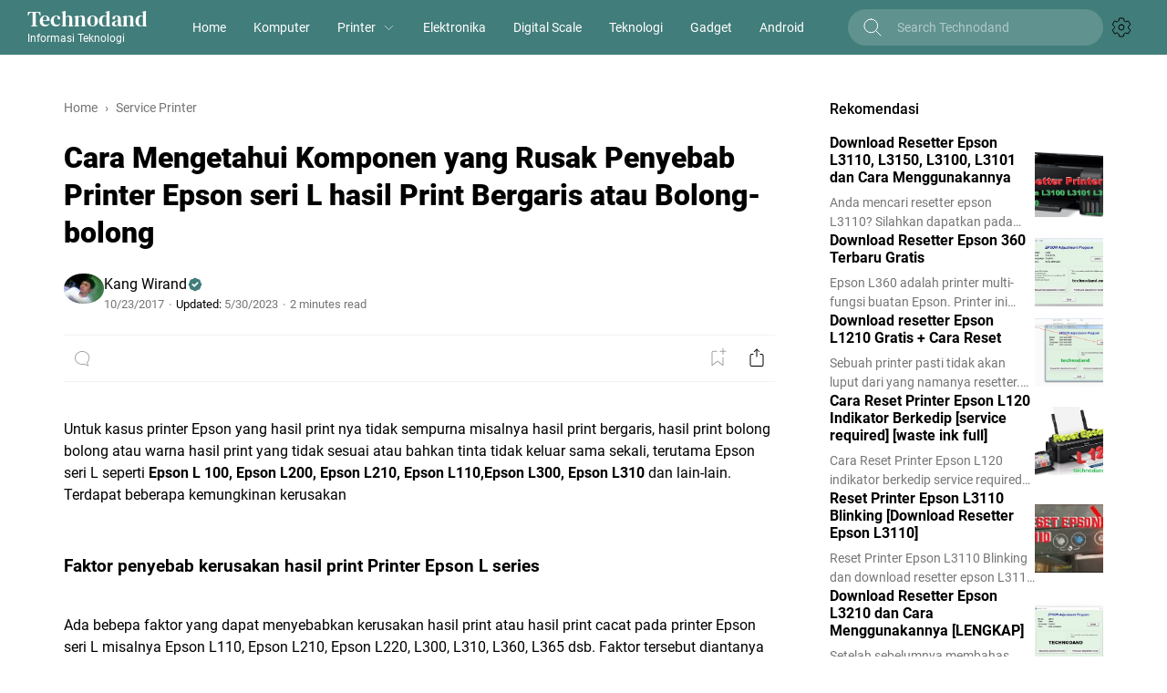

--- FILE ---
content_type: text/html; charset=UTF-8
request_url: https://www.technodand.net/2017/10/cara-mengetahui-komponen-yang-rusak.html
body_size: 143534
content:
<!DOCTYPE html>
<html data-accent='color-option1' dir='ltr' lang='en-GB' xmlns='http://www.w3.org/1999/xhtml' xmlns:b='http://www.google.com/2005/gml/b' xmlns:data='http://www.google.com/2005/gml/data' xmlns:expr='http://www.google.com/2005/gml/expr'>
<head>
<title>Cara Mengetahui Komponen yang Rusak Penyebab Printer Epson seri L hasil Print Bergaris atau Bolong-bolong - Technodand</title>
<meta content='Cara Mengetahui Komponen yang Rusak Penyebab Printer Epson seri L hasil Print Bergaris atau Bolong-bolong - Technodand' property='og:title'/>
<meta content='Cara Mengetahui Komponen yang Rusak Penyebab Printer Epson seri L hasil Print Bergaris atau Bolong-bolong - Technodand' property='og:image:alt'/>
<meta content='Cara Mengetahui Komponen yang Rusak Penyebab Printer Epson seri L hasil Print Bergaris atau Bolong-bolong - Technodand' name='twitter:title'/>
<meta content='Cara Mengetahui Komponen yang Rusak Penyebab Printer Epson seri L hasil Print Bergaris atau Bolong-bolong - Technodand' name='twitter:image:alt'/>
<meta content='Technodand' property='og:site_name'/>
<meta content='Cara Mengetahui Komponen yang Rusak Penyebab Printer Epson seri L hasil Print Bergaris atau Bolong-bolong' name='description'/>
<meta content='Cara Mengetahui Komponen yang Rusak Penyebab Printer Epson seri L hasil Print Bergaris atau Bolong-bolong' property='og:description'/>
<meta content='Cara Mengetahui Komponen yang Rusak Penyebab Printer Epson seri L hasil Print Bergaris atau Bolong-bolong' name='twitter:description'/>
<link href='https://www.technodand.net/2017/10/cara-mengetahui-komponen-yang-rusak.html' rel='canonical'/>
<link href='https://www.technodand.net/2017/10/cara-mengetahui-komponen-yang-rusak.html' hreflang='x-default' rel='alternate'/>
<meta content='https://www.technodand.net/2017/10/cara-mengetahui-komponen-yang-rusak.html' property='og:url'/>
<meta content='Kang Wiran' name='author'/>
<meta content='Kang Wiran' property='article:author'/>
<link href='https://web.facebook.com/kangwiran' rel='me'/>
<link href='https://web.facebook.com/kangwiran' rel='author'/>
<link href='https://web.facebook.com/kangwiran' rel='publisher'/>
<meta content='100004475400555' property='fb:admins'/>
<meta content='100064227603177' property='fb:pages'/>
<meta content='1272784029477640' property='fb:app_id'/>
<meta content='https://www.facebook.com/kangwiran' property='article:author'/>
<meta content='https://www.facebook.com/kangwiran' property='article:publisher'/>
<meta content='@wiran1807' name='twitter:site'/>
<meta content='@wiran1807' name='twitter:creator'/>
<meta content='https://blogger.googleusercontent.com/img/b/R29vZ2xl/AVvXsEhKfBY8v77dks0swU329enqLL0On_HF62GnnhkzncF8szsjdAFJVT_HDurH64g-aGbFWGRuVAtGyMXjt__cGrrvGBtYK6QIBuVcyOyublUQIi5tmVeG6S9b36eLgMhxFvCZEhWbD6NufbtGc82MWDa8TuVO3JGSMqVKZlbRvBFXKN9RsRobSYygzyWRKw/s1600/android-icon-192x192.png'/>
<link href='https://blogger.googleusercontent.com/img/b/R29vZ2xl/AVvXsEhKfBY8v77dks0swU329enqLL0On_HF62GnnhkzncF8szsjdAFJVT_HDurH64g-aGbFWGRuVAtGyMXjt__cGrrvGBtYK6QIBuVcyOyublUQIi5tmVeG6S9b36eLgMhxFvCZEhWbD6NufbtGc82MWDa8TuVO3JGSMqVKZlbRvBFXKN9RsRobSYygzyWRKw/s1600/android-icon-192x192.png'/>
<link href='https://blogger.googleusercontent.com/img/b/R29vZ2xl/AVvXsEhKfBY8v77dks0swU329enqLL0On_HF62GnnhkzncF8szsjdAFJVT_HDurH64g-aGbFWGRuVAtGyMXjt__cGrrvGBtYK6QIBuVcyOyublUQIi5tmVeG6S9b36eLgMhxFvCZEhWbD6NufbtGc82MWDa8TuVO3JGSMqVKZlbRvBFXKN9RsRobSYygzyWRKw/s1600/android-icon-192x192.png' rel='icon' sizes='200x200'/>
<link href='/favicon.ico' rel='icon' type='image/x-icon'/>
<meta content='yes' name='apple-mobile-web-app-capable'/>
<meta content='#417d7a' name='theme-color'/>
<meta content='#417d7a' name='msapplication-navbutton-color'/>
<meta content='#417d7a' name='apple-mobile-web-app-status-bar-style'/>
<meta content='blogger' name='generator'/>
<link href='https://www.blogger.com/openid-server.g' rel='openid.server'/>
<link href='https://www.technodand.net/' rel='openid.delegate'/>
<link href='https://www.technodand.net/feeds/posts/default' rel='alternate' title='Technodand - Atom' type='application/atom+xml'/>
<link href='https://www.technodand.net/feeds/posts/default?alt=rss' rel='alternate' title='Technodand - RSS' type='application/rss+xml'/>
<meta content='https://blogger.googleusercontent.com/img/b/R29vZ2xl/AVvXsEgXM5hbSmkwI0ZpBiLBzFCn30PcaPgy7CZl4Sbu8ROx3puD5JMDM74BmoH_vMDacC5r6p43i8BJXUT-_sWBeYCncdIpuvJUCm8neSiwmVPN0gxp21YCOmM8kwb2N3BYmrBJAq6rYNfi04Fd/s640/printer+epson+tinta+tidak+keluar+%25282%2529.jpg' property='og:image'/>
<meta content='https://blogger.googleusercontent.com/img/b/R29vZ2xl/AVvXsEgXM5hbSmkwI0ZpBiLBzFCn30PcaPgy7CZl4Sbu8ROx3puD5JMDM74BmoH_vMDacC5r6p43i8BJXUT-_sWBeYCncdIpuvJUCm8neSiwmVPN0gxp21YCOmM8kwb2N3BYmrBJAq6rYNfi04Fd/s640/printer+epson+tinta+tidak+keluar+%25282%2529.jpg' name='twitter:image'/>
<meta content='Cara Mengetahui Komponen yang Rusak Penyebab Printer Epson seri L hasil Print Bergaris atau Bolong-bolong' name='keywords'/>
<meta content='article' property='og:type'/>
<meta content='id_ID' property='og:locale'/>
<meta content='en_US' property='og:locale:alternate'/>
<meta content='en_GB' property='og:locale:alternate'/>
<link href='//fonts.googleapis.com' rel='dns-prefetch'/>
<link href='//fonts.gstatic.com' rel='dns-prefetch'/>
<link href='//dnjs.cloudflare.com' rel='dns-prefetch'/>
<link href='//1.bp.blogspot.com' rel='dns-prefetch'/>
<link href='//2.bp.blogspot.com' rel='dns-prefetch'/>
<link href='//3.bp.blogspot.com' rel='dns-prefetch'/>
<link href='//4.bp.blogspot.com' rel='dns-prefetch'/>
<link href='//lh3.googleusercontent.com' rel='dns-prefetch'/>
<link href='//blogger.googleusercontent.com' rel='dns-prefetch'/>
<link href='//www.blogger.com' rel='dns-prefetch'/>
<meta content='width=device-width, initial-scale=1.0, user-scalable=1.0, minimum-scale=1.0, maximum-scale=5.0' name='viewport'/>
<meta content='text/html; charset=UTF-8' http-equiv='Content-Type'/>
<meta content='all-language' http-equiv='Content-Language'/>
<meta content='IE=Edge' http-equiv='X-UA-Compatible'/>
<script>//<![CDATA[
/*! jQuery v3.6.4 | (c) OpenJS Foundation and other contributors | jquery.org/license */
!function(e,t){"use strict";"object"==typeof module&&"object"==typeof module.exports?module.exports=e.document?t(e,!0):function(e){if(!e.document)throw new Error("jQuery requires a window with a document");return t(e)}:t(e)}("undefined"!=typeof window?window:this,function(C,e){"use strict";var t=[],r=Object.getPrototypeOf,s=t.slice,g=t.flat?function(e){return t.flat.call(e)}:function(e){return t.concat.apply([],e)},u=t.push,i=t.indexOf,n={},o=n.toString,y=n.hasOwnProperty,a=y.toString,l=a.call(Object),v={},m=function(e){return"function"==typeof e&&"number"!=typeof e.nodeType&&"function"!=typeof e.item},x=function(e){return null!=e&&e===e.window},E=C.document,c={type:!0,src:!0,nonce:!0,noModule:!0};function b(e,t,n){var r,i,o=(n=n||E).createElement("script");if(o.text=e,t)for(r in c)(i=t[r]||t.getAttribute&&t.getAttribute(r))&&o.setAttribute(r,i);n.head.appendChild(o).parentNode.removeChild(o)}function w(e){return null==e?e+"":"object"==typeof e||"function"==typeof e?n[o.call(e)]||"object":typeof e}var f="3.6.4",S=function(e,t){return new S.fn.init(e,t)};function p(e){var t=!!e&&"length"in e&&e.length,n=w(e);return!m(e)&&!x(e)&&("array"===n||0===t||"number"==typeof t&&0<t&&t-1 in e)}S.fn=S.prototype={jquery:f,constructor:S,length:0,toArray:function(){return s.call(this)},get:function(e){return null==e?s.call(this):e<0?this[e+this.length]:this[e]},pushStack:function(e){var t=S.merge(this.constructor(),e);return t.prevObject=this,t},each:function(e){return S.each(this,e)},map:function(n){return this.pushStack(S.map(this,function(e,t){return n.call(e,t,e)}))},slice:function(){return this.pushStack(s.apply(this,arguments))},first:function(){return this.eq(0)},last:function(){return this.eq(-1)},even:function(){return this.pushStack(S.grep(this,function(e,t){return(t+1)%2}))},odd:function(){return this.pushStack(S.grep(this,function(e,t){return t%2}))},eq:function(e){var t=this.length,n=+e+(e<0?t:0);return this.pushStack(0<=n&&n<t?[this[n]]:[])},end:function(){return this.prevObject||this.constructor()},push:u,sort:t.sort,splice:t.splice},S.extend=S.fn.extend=function(){var e,t,n,r,i,o,a=arguments[0]||{},s=1,u=arguments.length,l=!1;for("boolean"==typeof a&&(l=a,a=arguments[s]||{},s++),"object"==typeof a||m(a)||(a={}),s===u&&(a=this,s--);s<u;s++)if(null!=(e=arguments[s]))for(t in e)r=e[t],"__proto__"!==t&&a!==r&&(l&&r&&(S.isPlainObject(r)||(i=Array.isArray(r)))?(n=a[t],o=i&&!Array.isArray(n)?[]:i||S.isPlainObject(n)?n:{},i=!1,a[t]=S.extend(l,o,r)):void 0!==r&&(a[t]=r));return a},S.extend({expando:"jQuery"+(f+Math.random()).replace(/\D/g,""),isReady:!0,error:function(e){throw new Error(e)},noop:function(){},isPlainObject:function(e){var t,n;return!(!e||"[object Object]"!==o.call(e))&&(!(t=r(e))||"function"==typeof(n=y.call(t,"constructor")&&t.constructor)&&a.call(n)===l)},isEmptyObject:function(e){var t;for(t in e)return!1;return!0},globalEval:function(e,t,n){b(e,{nonce:t&&t.nonce},n)},each:function(e,t){var n,r=0;if(p(e)){for(n=e.length;r<n;r++)if(!1===t.call(e[r],r,e[r]))break}else for(r in e)if(!1===t.call(e[r],r,e[r]))break;return e},makeArray:function(e,t){var n=t||[];return null!=e&&(p(Object(e))?S.merge(n,"string"==typeof e?[e]:e):u.call(n,e)),n},inArray:function(e,t,n){return null==t?-1:i.call(t,e,n)},merge:function(e,t){for(var n=+t.length,r=0,i=e.length;r<n;r++)e[i++]=t[r];return e.length=i,e},grep:function(e,t,n){for(var r=[],i=0,o=e.length,a=!n;i<o;i++)!t(e[i],i)!==a&&r.push(e[i]);return r},map:function(e,t,n){var r,i,o=0,a=[];if(p(e))for(r=e.length;o<r;o++)null!=(i=t(e[o],o,n))&&a.push(i);else for(o in e)null!=(i=t(e[o],o,n))&&a.push(i);return g(a)},guid:1,support:v}),"function"==typeof Symbol&&(S.fn[Symbol.iterator]=t[Symbol.iterator]),S.each("Boolean Number String Function Array Date RegExp Object Error Symbol".split(" "),function(e,t){n["[object "+t+"]"]=t.toLowerCase()});var d=function(n){var e,d,b,o,i,h,f,g,w,u,l,T,C,a,E,y,s,c,v,S="sizzle"+1*new Date,p=n.document,k=0,r=0,m=ue(),x=ue(),A=ue(),N=ue(),j=function(e,t){return e===t&&(l=!0),0},D={}.hasOwnProperty,t=[],q=t.pop,L=t.push,H=t.push,O=t.slice,P=function(e,t){for(var n=0,r=e.length;n<r;n++)if(e[n]===t)return n;return-1},R="checked|selected|async|autofocus|autoplay|controls|defer|disabled|hidden|ismap|loop|multiple|open|readonly|required|scoped",M="[\\x20\\t\\r\\n\\f]",I="(?:\\\\[\\da-fA-F]{1,6}"+M+"?|\\\\[^\\r\\n\\f]|[\\w-]|[^\0-\\x7f])+",W="\\["+M+"*("+I+")(?:"+M+"*([*^$|!~]?=)"+M+"*(?:'((?:\\\\.|[^\\\\'])*)'|\"((?:\\\\.|[^\\\\\"])*)\"|("+I+"))|)"+M+"*\\]",F=":("+I+")(?:\\((('((?:\\\\.|[^\\\\'])*)'|\"((?:\\\\.|[^\\\\\"])*)\")|((?:\\\\.|[^\\\\()[\\]]|"+W+")*)|.*)\\)|)",$=new RegExp(M+"+","g"),B=new RegExp("^"+M+"+|((?:^|[^\\\\])(?:\\\\.)*)"+M+"+$","g"),_=new RegExp("^"+M+"*,"+M+"*"),z=new RegExp("^"+M+"*([>+~]|"+M+")"+M+"*"),U=new RegExp(M+"|>"),X=new RegExp(F),V=new RegExp("^"+I+"$"),G={ID:new RegExp("^#("+I+")"),CLASS:new RegExp("^\\.("+I+")"),TAG:new RegExp("^("+I+"|[*])"),ATTR:new RegExp("^"+W),PSEUDO:new RegExp("^"+F),CHILD:new RegExp("^:(only|first|last|nth|nth-last)-(child|of-type)(?:\\("+M+"*(even|odd|(([+-]|)(\\d*)n|)"+M+"*(?:([+-]|)"+M+"*(\\d+)|))"+M+"*\\)|)","i"),bool:new RegExp("^(?:"+R+")$","i"),needsContext:new RegExp("^"+M+"*[>+~]|:(even|odd|eq|gt|lt|nth|first|last)(?:\\("+M+"*((?:-\\d)?\\d*)"+M+"*\\)|)(?=[^-]|$)","i")},Y=/HTML$/i,Q=/^(?:input|select|textarea|button)$/i,J=/^h\d$/i,K=/^[^{]+\{\s*\[native \w/,Z=/^(?:#([\w-]+)|(\w+)|\.([\w-]+))$/,ee=/[+~]/,te=new RegExp("\\\\[\\da-fA-F]{1,6}"+M+"?|\\\\([^\\r\\n\\f])","g"),ne=function(e,t){var n="0x"+e.slice(1)-65536;return t||(n<0?String.fromCharCode(n+65536):String.fromCharCode(n>>10|55296,1023&n|56320))},re=/([\0-\x1f\x7f]|^-?\d)|^-$|[^\0-\x1f\x7f-\uFFFF\w-]/g,ie=function(e,t){return t?"\0"===e?"\ufffd":e.slice(0,-1)+"\\"+e.charCodeAt(e.length-1).toString(16)+" ":"\\"+e},oe=function(){T()},ae=be(function(e){return!0===e.disabled&&"fieldset"===e.nodeName.toLowerCase()},{dir:"parentNode",next:"legend"});try{H.apply(t=O.call(p.childNodes),p.childNodes),t[p.childNodes.length].nodeType}catch(e){H={apply:t.length?function(e,t){L.apply(e,O.call(t))}:function(e,t){var n=e.length,r=0;while(e[n++]=t[r++]);e.length=n-1}}}function se(t,e,n,r){var i,o,a,s,u,l,c,f=e&&e.ownerDocument,p=e?e.nodeType:9;if(n=n||[],"string"!=typeof t||!t||1!==p&&9!==p&&11!==p)return n;if(!r&&(T(e),e=e||C,E)){if(11!==p&&(u=Z.exec(t)))if(i=u[1]){if(9===p){if(!(a=e.getElementById(i)))return n;if(a.id===i)return n.push(a),n}else if(f&&(a=f.getElementById(i))&&v(e,a)&&a.id===i)return n.push(a),n}else{if(u[2])return H.apply(n,e.getElementsByTagName(t)),n;if((i=u[3])&&d.getElementsByClassName&&e.getElementsByClassName)return H.apply(n,e.getElementsByClassName(i)),n}if(d.qsa&&!N[t+" "]&&(!y||!y.test(t))&&(1!==p||"object"!==e.nodeName.toLowerCase())){if(c=t,f=e,1===p&&(U.test(t)||z.test(t))){(f=ee.test(t)&&ve(e.parentNode)||e)===e&&d.scope||((s=e.getAttribute("id"))?s=s.replace(re,ie):e.setAttribute("id",s=S)),o=(l=h(t)).length;while(o--)l[o]=(s?"#"+s:":scope")+" "+xe(l[o]);c=l.join(",")}try{return H.apply(n,f.querySelectorAll(c)),n}catch(e){N(t,!0)}finally{s===S&&e.removeAttribute("id")}}}return g(t.replace(B,"$1"),e,n,r)}function ue(){var r=[];return function e(t,n){return r.push(t+" ")>b.cacheLength&&delete e[r.shift()],e[t+" "]=n}}function le(e){return e[S]=!0,e}function ce(e){var t=C.createElement("fieldset");try{return!!e(t)}catch(e){return!1}finally{t.parentNode&&t.parentNode.removeChild(t),t=null}}function fe(e,t){var n=e.split("|"),r=n.length;while(r--)b.attrHandle[n[r]]=t}function pe(e,t){var n=t&&e,r=n&&1===e.nodeType&&1===t.nodeType&&e.sourceIndex-t.sourceIndex;if(r)return r;if(n)while(n=n.nextSibling)if(n===t)return-1;return e?1:-1}function de(t){return function(e){return"input"===e.nodeName.toLowerCase()&&e.type===t}}function he(n){return function(e){var t=e.nodeName.toLowerCase();return("input"===t||"button"===t)&&e.type===n}}function ge(t){return function(e){return"form"in e?e.parentNode&&!1===e.disabled?"label"in e?"label"in e.parentNode?e.parentNode.disabled===t:e.disabled===t:e.isDisabled===t||e.isDisabled!==!t&&ae(e)===t:e.disabled===t:"label"in e&&e.disabled===t}}function ye(a){return le(function(o){return o=+o,le(function(e,t){var n,r=a([],e.length,o),i=r.length;while(i--)e[n=r[i]]&&(e[n]=!(t[n]=e[n]))})})}function ve(e){return e&&"undefined"!=typeof e.getElementsByTagName&&e}for(e in d=se.support={},i=se.isXML=function(e){var t=e&&e.namespaceURI,n=e&&(e.ownerDocument||e).documentElement;return!Y.test(t||n&&n.nodeName||"HTML")},T=se.setDocument=function(e){var t,n,r=e?e.ownerDocument||e:p;return r!=C&&9===r.nodeType&&r.documentElement&&(a=(C=r).documentElement,E=!i(C),p!=C&&(n=C.defaultView)&&n.top!==n&&(n.addEventListener?n.addEventListener("unload",oe,!1):n.attachEvent&&n.attachEvent("onunload",oe)),d.scope=ce(function(e){return a.appendChild(e).appendChild(C.createElement("div")),"undefined"!=typeof e.querySelectorAll&&!e.querySelectorAll(":scope fieldset div").length}),d.cssHas=ce(function(){try{return C.querySelector(":has(*,:jqfake)"),!1}catch(e){return!0}}),d.attributes=ce(function(e){return e.className="i",!e.getAttribute("className")}),d.getElementsByTagName=ce(function(e){return e.appendChild(C.createComment("")),!e.getElementsByTagName("*").length}),d.getElementsByClassName=K.test(C.getElementsByClassName),d.getById=ce(function(e){return a.appendChild(e).id=S,!C.getElementsByName||!C.getElementsByName(S).length}),d.getById?(b.filter.ID=function(e){var t=e.replace(te,ne);return function(e){return e.getAttribute("id")===t}},b.find.ID=function(e,t){if("undefined"!=typeof t.getElementById&&E){var n=t.getElementById(e);return n?[n]:[]}}):(b.filter.ID=function(e){var n=e.replace(te,ne);return function(e){var t="undefined"!=typeof e.getAttributeNode&&e.getAttributeNode("id");return t&&t.value===n}},b.find.ID=function(e,t){if("undefined"!=typeof t.getElementById&&E){var n,r,i,o=t.getElementById(e);if(o){if((n=o.getAttributeNode("id"))&&n.value===e)return[o];i=t.getElementsByName(e),r=0;while(o=i[r++])if((n=o.getAttributeNode("id"))&&n.value===e)return[o]}return[]}}),b.find.TAG=d.getElementsByTagName?function(e,t){return"undefined"!=typeof t.getElementsByTagName?t.getElementsByTagName(e):d.qsa?t.querySelectorAll(e):void 0}:function(e,t){var n,r=[],i=0,o=t.getElementsByTagName(e);if("*"===e){while(n=o[i++])1===n.nodeType&&r.push(n);return r}return o},b.find.CLASS=d.getElementsByClassName&&function(e,t){if("undefined"!=typeof t.getElementsByClassName&&E)return t.getElementsByClassName(e)},s=[],y=[],(d.qsa=K.test(C.querySelectorAll))&&(ce(function(e){var t;a.appendChild(e).innerHTML="<a id='"+S+"'></a><select id='"+S+"-\r\\' msallowcapture=''><option selected=''></option></select>",e.querySelectorAll("[msallowcapture^='']").length&&y.push("[*^$]="+M+"*(?:''|\"\")"),e.querySelectorAll("[selected]").length||y.push("\\["+M+"*(?:value|"+R+")"),e.querySelectorAll("[id~="+S+"-]").length||y.push("~="),(t=C.createElement("input")).setAttribute("name",""),e.appendChild(t),e.querySelectorAll("[name='']").length||y.push("\\["+M+"*name"+M+"*="+M+"*(?:''|\"\")"),e.querySelectorAll(":checked").length||y.push(":checked"),e.querySelectorAll("a#"+S+"+*").length||y.push(".#.+[+~]"),e.querySelectorAll("\\\f"),y.push("[\\r\\n\\f]")}),ce(function(e){e.innerHTML="<a href='' disabled='disabled'></a><select disabled='disabled'><option/></select>";var t=C.createElement("input");t.setAttribute("type","hidden"),e.appendChild(t).setAttribute("name","D"),e.querySelectorAll("[name=d]").length&&y.push("name"+M+"*[*^$|!~]?="),2!==e.querySelectorAll(":enabled").length&&y.push(":enabled",":disabled"),a.appendChild(e).disabled=!0,2!==e.querySelectorAll(":disabled").length&&y.push(":enabled",":disabled"),e.querySelectorAll("*,:x"),y.push(",.*:")})),(d.matchesSelector=K.test(c=a.matches||a.webkitMatchesSelector||a.mozMatchesSelector||a.oMatchesSelector||a.msMatchesSelector))&&ce(function(e){d.disconnectedMatch=c.call(e,"*"),c.call(e,"[s!='']:x"),s.push("!=",F)}),d.cssHas||y.push(":has"),y=y.length&&new RegExp(y.join("|")),s=s.length&&new RegExp(s.join("|")),t=K.test(a.compareDocumentPosition),v=t||K.test(a.contains)?function(e,t){var n=9===e.nodeType&&e.documentElement||e,r=t&&t.parentNode;return e===r||!(!r||1!==r.nodeType||!(n.contains?n.contains(r):e.compareDocumentPosition&&16&e.compareDocumentPosition(r)))}:function(e,t){if(t)while(t=t.parentNode)if(t===e)return!0;return!1},j=t?function(e,t){if(e===t)return l=!0,0;var n=!e.compareDocumentPosition-!t.compareDocumentPosition;return n||(1&(n=(e.ownerDocument||e)==(t.ownerDocument||t)?e.compareDocumentPosition(t):1)||!d.sortDetached&&t.compareDocumentPosition(e)===n?e==C||e.ownerDocument==p&&v(p,e)?-1:t==C||t.ownerDocument==p&&v(p,t)?1:u?P(u,e)-P(u,t):0:4&n?-1:1)}:function(e,t){if(e===t)return l=!0,0;var n,r=0,i=e.parentNode,o=t.parentNode,a=[e],s=[t];if(!i||!o)return e==C?-1:t==C?1:i?-1:o?1:u?P(u,e)-P(u,t):0;if(i===o)return pe(e,t);n=e;while(n=n.parentNode)a.unshift(n);n=t;while(n=n.parentNode)s.unshift(n);while(a[r]===s[r])r++;return r?pe(a[r],s[r]):a[r]==p?-1:s[r]==p?1:0}),C},se.matches=function(e,t){return se(e,null,null,t)},se.matchesSelector=function(e,t){if(T(e),d.matchesSelector&&E&&!N[t+" "]&&(!s||!s.test(t))&&(!y||!y.test(t)))try{var n=c.call(e,t);if(n||d.disconnectedMatch||e.document&&11!==e.document.nodeType)return n}catch(e){N(t,!0)}return 0<se(t,C,null,[e]).length},se.contains=function(e,t){return(e.ownerDocument||e)!=C&&T(e),v(e,t)},se.attr=function(e,t){(e.ownerDocument||e)!=C&&T(e);var n=b.attrHandle[t.toLowerCase()],r=n&&D.call(b.attrHandle,t.toLowerCase())?n(e,t,!E):void 0;return void 0!==r?r:d.attributes||!E?e.getAttribute(t):(r=e.getAttributeNode(t))&&r.specified?r.value:null},se.escape=function(e){return(e+"").replace(re,ie)},se.error=function(e){throw new Error("Syntax error, unrecognized expression: "+e)},se.uniqueSort=function(e){var t,n=[],r=0,i=0;if(l=!d.detectDuplicates,u=!d.sortStable&&e.slice(0),e.sort(j),l){while(t=e[i++])t===e[i]&&(r=n.push(i));while(r--)e.splice(n[r],1)}return u=null,e},o=se.getText=function(e){var t,n="",r=0,i=e.nodeType;if(i){if(1===i||9===i||11===i){if("string"==typeof e.textContent)return e.textContent;for(e=e.firstChild;e;e=e.nextSibling)n+=o(e)}else if(3===i||4===i)return e.nodeValue}else while(t=e[r++])n+=o(t);return n},(b=se.selectors={cacheLength:50,createPseudo:le,match:G,attrHandle:{},find:{},relative:{">":{dir:"parentNode",first:!0}," ":{dir:"parentNode"},"+":{dir:"previousSibling",first:!0},"~":{dir:"previousSibling"}},preFilter:{ATTR:function(e){return e[1]=e[1].replace(te,ne),e[3]=(e[3]||e[4]||e[5]||"").replace(te,ne),"~="===e[2]&&(e[3]=" "+e[3]+" "),e.slice(0,4)},CHILD:function(e){return e[1]=e[1].toLowerCase(),"nth"===e[1].slice(0,3)?(e[3]||se.error(e[0]),e[4]=+(e[4]?e[5]+(e[6]||1):2*("even"===e[3]||"odd"===e[3])),e[5]=+(e[7]+e[8]||"odd"===e[3])):e[3]&&se.error(e[0]),e},PSEUDO:function(e){var t,n=!e[6]&&e[2];return G.CHILD.test(e[0])?null:(e[3]?e[2]=e[4]||e[5]||"":n&&X.test(n)&&(t=h(n,!0))&&(t=n.indexOf(")",n.length-t)-n.length)&&(e[0]=e[0].slice(0,t),e[2]=n.slice(0,t)),e.slice(0,3))}},filter:{TAG:function(e){var t=e.replace(te,ne).toLowerCase();return"*"===e?function(){return!0}:function(e){return e.nodeName&&e.nodeName.toLowerCase()===t}},CLASS:function(e){var t=m[e+" "];return t||(t=new RegExp("(^|"+M+")"+e+"("+M+"|$)"))&&m(e,function(e){return t.test("string"==typeof e.className&&e.className||"undefined"!=typeof e.getAttribute&&e.getAttribute("class")||"")})},ATTR:function(n,r,i){return function(e){var t=se.attr(e,n);return null==t?"!="===r:!r||(t+="","="===r?t===i:"!="===r?t!==i:"^="===r?i&&0===t.indexOf(i):"*="===r?i&&-1<t.indexOf(i):"$="===r?i&&t.slice(-i.length)===i:"~="===r?-1<(" "+t.replace($," ")+" ").indexOf(i):"|="===r&&(t===i||t.slice(0,i.length+1)===i+"-"))}},CHILD:function(h,e,t,g,y){var v="nth"!==h.slice(0,3),m="last"!==h.slice(-4),x="of-type"===e;return 1===g&&0===y?function(e){return!!e.parentNode}:function(e,t,n){var r,i,o,a,s,u,l=v!==m?"nextSibling":"previousSibling",c=e.parentNode,f=x&&e.nodeName.toLowerCase(),p=!n&&!x,d=!1;if(c){if(v){while(l){a=e;while(a=a[l])if(x?a.nodeName.toLowerCase()===f:1===a.nodeType)return!1;u=l="only"===h&&!u&&"nextSibling"}return!0}if(u=[m?c.firstChild:c.lastChild],m&&p){d=(s=(r=(i=(o=(a=c)[S]||(a[S]={}))[a.uniqueID]||(o[a.uniqueID]={}))[h]||[])[0]===k&&r[1])&&r[2],a=s&&c.childNodes[s];while(a=++s&&a&&a[l]||(d=s=0)||u.pop())if(1===a.nodeType&&++d&&a===e){i[h]=[k,s,d];break}}else if(p&&(d=s=(r=(i=(o=(a=e)[S]||(a[S]={}))[a.uniqueID]||(o[a.uniqueID]={}))[h]||[])[0]===k&&r[1]),!1===d)while(a=++s&&a&&a[l]||(d=s=0)||u.pop())if((x?a.nodeName.toLowerCase()===f:1===a.nodeType)&&++d&&(p&&((i=(o=a[S]||(a[S]={}))[a.uniqueID]||(o[a.uniqueID]={}))[h]=[k,d]),a===e))break;return(d-=y)===g||d%g==0&&0<=d/g}}},PSEUDO:function(e,o){var t,a=b.pseudos[e]||b.setFilters[e.toLowerCase()]||se.error("unsupported pseudo: "+e);return a[S]?a(o):1<a.length?(t=[e,e,"",o],b.setFilters.hasOwnProperty(e.toLowerCase())?le(function(e,t){var n,r=a(e,o),i=r.length;while(i--)e[n=P(e,r[i])]=!(t[n]=r[i])}):function(e){return a(e,0,t)}):a}},pseudos:{not:le(function(e){var r=[],i=[],s=f(e.replace(B,"$1"));return s[S]?le(function(e,t,n,r){var i,o=s(e,null,r,[]),a=e.length;while(a--)(i=o[a])&&(e[a]=!(t[a]=i))}):function(e,t,n){return r[0]=e,s(r,null,n,i),r[0]=null,!i.pop()}}),has:le(function(t){return function(e){return 0<se(t,e).length}}),contains:le(function(t){return t=t.replace(te,ne),function(e){return-1<(e.textContent||o(e)).indexOf(t)}}),lang:le(function(n){return V.test(n||"")||se.error("unsupported lang: "+n),n=n.replace(te,ne).toLowerCase(),function(e){var t;do{if(t=E?e.lang:e.getAttribute("xml:lang")||e.getAttribute("lang"))return(t=t.toLowerCase())===n||0===t.indexOf(n+"-")}while((e=e.parentNode)&&1===e.nodeType);return!1}}),target:function(e){var t=n.location&&n.location.hash;return t&&t.slice(1)===e.id},root:function(e){return e===a},focus:function(e){return e===C.activeElement&&(!C.hasFocus||C.hasFocus())&&!!(e.type||e.href||~e.tabIndex)},enabled:ge(!1),disabled:ge(!0),checked:function(e){var t=e.nodeName.toLowerCase();return"input"===t&&!!e.checked||"option"===t&&!!e.selected},selected:function(e){return e.parentNode&&e.parentNode.selectedIndex,!0===e.selected},empty:function(e){for(e=e.firstChild;e;e=e.nextSibling)if(e.nodeType<6)return!1;return!0},parent:function(e){return!b.pseudos.empty(e)},header:function(e){return J.test(e.nodeName)},input:function(e){return Q.test(e.nodeName)},button:function(e){var t=e.nodeName.toLowerCase();return"input"===t&&"button"===e.type||"button"===t},text:function(e){var t;return"input"===e.nodeName.toLowerCase()&&"text"===e.type&&(null==(t=e.getAttribute("type"))||"text"===t.toLowerCase())},first:ye(function(){return[0]}),last:ye(function(e,t){return[t-1]}),eq:ye(function(e,t,n){return[n<0?n+t:n]}),even:ye(function(e,t){for(var n=0;n<t;n+=2)e.push(n);return e}),odd:ye(function(e,t){for(var n=1;n<t;n+=2)e.push(n);return e}),lt:ye(function(e,t,n){for(var r=n<0?n+t:t<n?t:n;0<=--r;)e.push(r);return e}),gt:ye(function(e,t,n){for(var r=n<0?n+t:n;++r<t;)e.push(r);return e})}}).pseudos.nth=b.pseudos.eq,{radio:!0,checkbox:!0,file:!0,password:!0,image:!0})b.pseudos[e]=de(e);for(e in{submit:!0,reset:!0})b.pseudos[e]=he(e);function me(){}function xe(e){for(var t=0,n=e.length,r="";t<n;t++)r+=e[t].value;return r}function be(s,e,t){var u=e.dir,l=e.next,c=l||u,f=t&&"parentNode"===c,p=r++;return e.first?function(e,t,n){while(e=e[u])if(1===e.nodeType||f)return s(e,t,n);return!1}:function(e,t,n){var r,i,o,a=[k,p];if(n){while(e=e[u])if((1===e.nodeType||f)&&s(e,t,n))return!0}else while(e=e[u])if(1===e.nodeType||f)if(i=(o=e[S]||(e[S]={}))[e.uniqueID]||(o[e.uniqueID]={}),l&&l===e.nodeName.toLowerCase())e=e[u]||e;else{if((r=i[c])&&r[0]===k&&r[1]===p)return a[2]=r[2];if((i[c]=a)[2]=s(e,t,n))return!0}return!1}}function we(i){return 1<i.length?function(e,t,n){var r=i.length;while(r--)if(!i[r](e,t,n))return!1;return!0}:i[0]}function Te(e,t,n,r,i){for(var o,a=[],s=0,u=e.length,l=null!=t;s<u;s++)(o=e[s])&&(n&&!n(o,r,i)||(a.push(o),l&&t.push(s)));return a}function Ce(d,h,g,y,v,e){return y&&!y[S]&&(y=Ce(y)),v&&!v[S]&&(v=Ce(v,e)),le(function(e,t,n,r){var i,o,a,s=[],u=[],l=t.length,c=e||function(e,t,n){for(var r=0,i=t.length;r<i;r++)se(e,t[r],n);return n}(h||"*",n.nodeType?[n]:n,[]),f=!d||!e&&h?c:Te(c,s,d,n,r),p=g?v||(e?d:l||y)?[]:t:f;if(g&&g(f,p,n,r),y){i=Te(p,u),y(i,[],n,r),o=i.length;while(o--)(a=i[o])&&(p[u[o]]=!(f[u[o]]=a))}if(e){if(v||d){if(v){i=[],o=p.length;while(o--)(a=p[o])&&i.push(f[o]=a);v(null,p=[],i,r)}o=p.length;while(o--)(a=p[o])&&-1<(i=v?P(e,a):s[o])&&(e[i]=!(t[i]=a))}}else p=Te(p===t?p.splice(l,p.length):p),v?v(null,t,p,r):H.apply(t,p)})}function Ee(e){for(var i,t,n,r=e.length,o=b.relative[e[0].type],a=o||b.relative[" "],s=o?1:0,u=be(function(e){return e===i},a,!0),l=be(function(e){return-1<P(i,e)},a,!0),c=[function(e,t,n){var r=!o&&(n||t!==w)||((i=t).nodeType?u(e,t,n):l(e,t,n));return i=null,r}];s<r;s++)if(t=b.relative[e[s].type])c=[be(we(c),t)];else{if((t=b.filter[e[s].type].apply(null,e[s].matches))[S]){for(n=++s;n<r;n++)if(b.relative[e[n].type])break;return Ce(1<s&&we(c),1<s&&xe(e.slice(0,s-1).concat({value:" "===e[s-2].type?"*":""})).replace(B,"$1"),t,s<n&&Ee(e.slice(s,n)),n<r&&Ee(e=e.slice(n)),n<r&&xe(e))}c.push(t)}return we(c)}return me.prototype=b.filters=b.pseudos,b.setFilters=new me,h=se.tokenize=function(e,t){var n,r,i,o,a,s,u,l=x[e+" "];if(l)return t?0:l.slice(0);a=e,s=[],u=b.preFilter;while(a){for(o in n&&!(r=_.exec(a))||(r&&(a=a.slice(r[0].length)||a),s.push(i=[])),n=!1,(r=z.exec(a))&&(n=r.shift(),i.push({value:n,type:r[0].replace(B," ")}),a=a.slice(n.length)),b.filter)!(r=G[o].exec(a))||u[o]&&!(r=u[o](r))||(n=r.shift(),i.push({value:n,type:o,matches:r}),a=a.slice(n.length));if(!n)break}return t?a.length:a?se.error(e):x(e,s).slice(0)},f=se.compile=function(e,t){var n,y,v,m,x,r,i=[],o=[],a=A[e+" "];if(!a){t||(t=h(e)),n=t.length;while(n--)(a=Ee(t[n]))[S]?i.push(a):o.push(a);(a=A(e,(y=o,m=0<(v=i).length,x=0<y.length,r=function(e,t,n,r,i){var o,a,s,u=0,l="0",c=e&&[],f=[],p=w,d=e||x&&b.find.TAG("*",i),h=k+=null==p?1:Math.random()||.1,g=d.length;for(i&&(w=t==C||t||i);l!==g&&null!=(o=d[l]);l++){if(x&&o){a=0,t||o.ownerDocument==C||(T(o),n=!E);while(s=y[a++])if(s(o,t||C,n)){r.push(o);break}i&&(k=h)}m&&((o=!s&&o)&&u--,e&&c.push(o))}if(u+=l,m&&l!==u){a=0;while(s=v[a++])s(c,f,t,n);if(e){if(0<u)while(l--)c[l]||f[l]||(f[l]=q.call(r));f=Te(f)}H.apply(r,f),i&&!e&&0<f.length&&1<u+v.length&&se.uniqueSort(r)}return i&&(k=h,w=p),c},m?le(r):r))).selector=e}return a},g=se.select=function(e,t,n,r){var i,o,a,s,u,l="function"==typeof e&&e,c=!r&&h(e=l.selector||e);if(n=n||[],1===c.length){if(2<(o=c[0]=c[0].slice(0)).length&&"ID"===(a=o[0]).type&&9===t.nodeType&&E&&b.relative[o[1].type]){if(!(t=(b.find.ID(a.matches[0].replace(te,ne),t)||[])[0]))return n;l&&(t=t.parentNode),e=e.slice(o.shift().value.length)}i=G.needsContext.test(e)?0:o.length;while(i--){if(a=o[i],b.relative[s=a.type])break;if((u=b.find[s])&&(r=u(a.matches[0].replace(te,ne),ee.test(o[0].type)&&ve(t.parentNode)||t))){if(o.splice(i,1),!(e=r.length&&xe(o)))return H.apply(n,r),n;break}}}return(l||f(e,c))(r,t,!E,n,!t||ee.test(e)&&ve(t.parentNode)||t),n},d.sortStable=S.split("").sort(j).join("")===S,d.detectDuplicates=!!l,T(),d.sortDetached=ce(function(e){return 1&e.compareDocumentPosition(C.createElement("fieldset"))}),ce(function(e){return e.innerHTML="<a href='#'></a>","#"===e.firstChild.getAttribute("href")})||fe("type|href|height|width",function(e,t,n){if(!n)return e.getAttribute(t,"type"===t.toLowerCase()?1:2)}),d.attributes&&ce(function(e){return e.innerHTML="<input/>",e.firstChild.setAttribute("value",""),""===e.firstChild.getAttribute("value")})||fe("value",function(e,t,n){if(!n&&"input"===e.nodeName.toLowerCase())return e.defaultValue}),ce(function(e){return null==e.getAttribute("disabled")})||fe(R,function(e,t,n){var r;if(!n)return!0===e[t]?t.toLowerCase():(r=e.getAttributeNode(t))&&r.specified?r.value:null}),se}(C);S.find=d,S.expr=d.selectors,S.expr[":"]=S.expr.pseudos,S.uniqueSort=S.unique=d.uniqueSort,S.text=d.getText,S.isXMLDoc=d.isXML,S.contains=d.contains,S.escapeSelector=d.escape;var h=function(e,t,n){var r=[],i=void 0!==n;while((e=e[t])&&9!==e.nodeType)if(1===e.nodeType){if(i&&S(e).is(n))break;r.push(e)}return r},T=function(e,t){for(var n=[];e;e=e.nextSibling)1===e.nodeType&&e!==t&&n.push(e);return n},k=S.expr.match.needsContext;function A(e,t){return e.nodeName&&e.nodeName.toLowerCase()===t.toLowerCase()}var N=/^<([a-z][^\/\0>:\x20\t\r\n\f]*)[\x20\t\r\n\f]*\/?>(?:<\/\1>|)$/i;function j(e,n,r){return m(n)?S.grep(e,function(e,t){return!!n.call(e,t,e)!==r}):n.nodeType?S.grep(e,function(e){return e===n!==r}):"string"!=typeof n?S.grep(e,function(e){return-1<i.call(n,e)!==r}):S.filter(n,e,r)}S.filter=function(e,t,n){var r=t[0];return n&&(e=":not("+e+")"),1===t.length&&1===r.nodeType?S.find.matchesSelector(r,e)?[r]:[]:S.find.matches(e,S.grep(t,function(e){return 1===e.nodeType}))},S.fn.extend({find:function(e){var t,n,r=this.length,i=this;if("string"!=typeof e)return this.pushStack(S(e).filter(function(){for(t=0;t<r;t++)if(S.contains(i[t],this))return!0}));for(n=this.pushStack([]),t=0;t<r;t++)S.find(e,i[t],n);return 1<r?S.uniqueSort(n):n},filter:function(e){return this.pushStack(j(this,e||[],!1))},not:function(e){return this.pushStack(j(this,e||[],!0))},is:function(e){return!!j(this,"string"==typeof e&&k.test(e)?S(e):e||[],!1).length}});var D,q=/^(?:\s*(<[\w\W]+>)[^>]*|#([\w-]+))$/;(S.fn.init=function(e,t,n){var r,i;if(!e)return this;if(n=n||D,"string"==typeof e){if(!(r="<"===e[0]&&">"===e[e.length-1]&&3<=e.length?[null,e,null]:q.exec(e))||!r[1]&&t)return!t||t.jquery?(t||n).find(e):this.constructor(t).find(e);if(r[1]){if(t=t instanceof S?t[0]:t,S.merge(this,S.parseHTML(r[1],t&&t.nodeType?t.ownerDocument||t:E,!0)),N.test(r[1])&&S.isPlainObject(t))for(r in t)m(this[r])?this[r](t[r]):this.attr(r,t[r]);return this}return(i=E.getElementById(r[2]))&&(this[0]=i,this.length=1),this}return e.nodeType?(this[0]=e,this.length=1,this):m(e)?void 0!==n.ready?n.ready(e):e(S):S.makeArray(e,this)}).prototype=S.fn,D=S(E);var L=/^(?:parents|prev(?:Until|All))/,H={children:!0,contents:!0,next:!0,prev:!0};function O(e,t){while((e=e[t])&&1!==e.nodeType);return e}S.fn.extend({has:function(e){var t=S(e,this),n=t.length;return this.filter(function(){for(var e=0;e<n;e++)if(S.contains(this,t[e]))return!0})},closest:function(e,t){var n,r=0,i=this.length,o=[],a="string"!=typeof e&&S(e);if(!k.test(e))for(;r<i;r++)for(n=this[r];n&&n!==t;n=n.parentNode)if(n.nodeType<11&&(a?-1<a.index(n):1===n.nodeType&&S.find.matchesSelector(n,e))){o.push(n);break}return this.pushStack(1<o.length?S.uniqueSort(o):o)},index:function(e){return e?"string"==typeof e?i.call(S(e),this[0]):i.call(this,e.jquery?e[0]:e):this[0]&&this[0].parentNode?this.first().prevAll().length:-1},add:function(e,t){return this.pushStack(S.uniqueSort(S.merge(this.get(),S(e,t))))},addBack:function(e){return this.add(null==e?this.prevObject:this.prevObject.filter(e))}}),S.each({parent:function(e){var t=e.parentNode;return t&&11!==t.nodeType?t:null},parents:function(e){return h(e,"parentNode")},parentsUntil:function(e,t,n){return h(e,"parentNode",n)},next:function(e){return O(e,"nextSibling")},prev:function(e){return O(e,"previousSibling")},nextAll:function(e){return h(e,"nextSibling")},prevAll:function(e){return h(e,"previousSibling")},nextUntil:function(e,t,n){return h(e,"nextSibling",n)},prevUntil:function(e,t,n){return h(e,"previousSibling",n)},siblings:function(e){return T((e.parentNode||{}).firstChild,e)},children:function(e){return T(e.firstChild)},contents:function(e){return null!=e.contentDocument&&r(e.contentDocument)?e.contentDocument:(A(e,"template")&&(e=e.content||e),S.merge([],e.childNodes))}},function(r,i){S.fn[r]=function(e,t){var n=S.map(this,i,e);return"Until"!==r.slice(-5)&&(t=e),t&&"string"==typeof t&&(n=S.filter(t,n)),1<this.length&&(H[r]||S.uniqueSort(n),L.test(r)&&n.reverse()),this.pushStack(n)}});var P=/[^\x20\t\r\n\f]+/g;function R(e){return e}function M(e){throw e}function I(e,t,n,r){var i;try{e&&m(i=e.promise)?i.call(e).done(t).fail(n):e&&m(i=e.then)?i.call(e,t,n):t.apply(void 0,[e].slice(r))}catch(e){n.apply(void 0,[e])}}S.Callbacks=function(r){var e,n;r="string"==typeof r?(e=r,n={},S.each(e.match(P)||[],function(e,t){n[t]=!0}),n):S.extend({},r);var i,t,o,a,s=[],u=[],l=-1,c=function(){for(a=a||r.once,o=i=!0;u.length;l=-1){t=u.shift();while(++l<s.length)!1===s[l].apply(t[0],t[1])&&r.stopOnFalse&&(l=s.length,t=!1)}r.memory||(t=!1),i=!1,a&&(s=t?[]:"")},f={add:function(){return s&&(t&&!i&&(l=s.length-1,u.push(t)),function n(e){S.each(e,function(e,t){m(t)?r.unique&&f.has(t)||s.push(t):t&&t.length&&"string"!==w(t)&&n(t)})}(arguments),t&&!i&&c()),this},remove:function(){return S.each(arguments,function(e,t){var n;while(-1<(n=S.inArray(t,s,n)))s.splice(n,1),n<=l&&l--}),this},has:function(e){return e?-1<S.inArray(e,s):0<s.length},empty:function(){return s&&(s=[]),this},disable:function(){return a=u=[],s=t="",this},disabled:function(){return!s},lock:function(){return a=u=[],t||i||(s=t=""),this},locked:function(){return!!a},fireWith:function(e,t){return a||(t=[e,(t=t||[]).slice?t.slice():t],u.push(t),i||c()),this},fire:function(){return f.fireWith(this,arguments),this},fired:function(){return!!o}};return f},S.extend({Deferred:function(e){var o=[["notify","progress",S.Callbacks("memory"),S.Callbacks("memory"),2],["resolve","done",S.Callbacks("once memory"),S.Callbacks("once memory"),0,"resolved"],["reject","fail",S.Callbacks("once memory"),S.Callbacks("once memory"),1,"rejected"]],i="pending",a={state:function(){return i},always:function(){return s.done(arguments).fail(arguments),this},"catch":function(e){return a.then(null,e)},pipe:function(){var i=arguments;return S.Deferred(function(r){S.each(o,function(e,t){var n=m(i[t[4]])&&i[t[4]];s[t[1]](function(){var e=n&&n.apply(this,arguments);e&&m(e.promise)?e.promise().progress(r.notify).done(r.resolve).fail(r.reject):r[t[0]+"With"](this,n?[e]:arguments)})}),i=null}).promise()},then:function(t,n,r){var u=0;function l(i,o,a,s){return function(){var n=this,r=arguments,e=function(){var e,t;if(!(i<u)){if((e=a.apply(n,r))===o.promise())throw new TypeError("Thenable self-resolution");t=e&&("object"==typeof e||"function"==typeof e)&&e.then,m(t)?s?t.call(e,l(u,o,R,s),l(u,o,M,s)):(u++,t.call(e,l(u,o,R,s),l(u,o,M,s),l(u,o,R,o.notifyWith))):(a!==R&&(n=void 0,r=[e]),(s||o.resolveWith)(n,r))}},t=s?e:function(){try{e()}catch(e){S.Deferred.exceptionHook&&S.Deferred.exceptionHook(e,t.stackTrace),u<=i+1&&(a!==M&&(n=void 0,r=[e]),o.rejectWith(n,r))}};i?t():(S.Deferred.getStackHook&&(t.stackTrace=S.Deferred.getStackHook()),C.setTimeout(t))}}return S.Deferred(function(e){o[0][3].add(l(0,e,m(r)?r:R,e.notifyWith)),o[1][3].add(l(0,e,m(t)?t:R)),o[2][3].add(l(0,e,m(n)?n:M))}).promise()},promise:function(e){return null!=e?S.extend(e,a):a}},s={};return S.each(o,function(e,t){var n=t[2],r=t[5];a[t[1]]=n.add,r&&n.add(function(){i=r},o[3-e][2].disable,o[3-e][3].disable,o[0][2].lock,o[0][3].lock),n.add(t[3].fire),s[t[0]]=function(){return s[t[0]+"With"](this===s?void 0:this,arguments),this},s[t[0]+"With"]=n.fireWith}),a.promise(s),e&&e.call(s,s),s},when:function(e){var n=arguments.length,t=n,r=Array(t),i=s.call(arguments),o=S.Deferred(),a=function(t){return function(e){r[t]=this,i[t]=1<arguments.length?s.call(arguments):e,--n||o.resolveWith(r,i)}};if(n<=1&&(I(e,o.done(a(t)).resolve,o.reject,!n),"pending"===o.state()||m(i[t]&&i[t].then)))return o.then();while(t--)I(i[t],a(t),o.reject);return o.promise()}});var W=/^(Eval|Internal|Range|Reference|Syntax|Type|URI)Error$/;S.Deferred.exceptionHook=function(e,t){C.console&&C.console.warn&&e&&W.test(e.name)&&C.console.warn("jQuery.Deferred exception: "+e.message,e.stack,t)},S.readyException=function(e){C.setTimeout(function(){throw e})};var F=S.Deferred();function $(){E.removeEventListener("DOMContentLoaded",$),C.removeEventListener("load",$),S.ready()}S.fn.ready=function(e){return F.then(e)["catch"](function(e){S.readyException(e)}),this},S.extend({isReady:!1,readyWait:1,ready:function(e){(!0===e?--S.readyWait:S.isReady)||(S.isReady=!0)!==e&&0<--S.readyWait||F.resolveWith(E,[S])}}),S.ready.then=F.then,"complete"===E.readyState||"loading"!==E.readyState&&!E.documentElement.doScroll?C.setTimeout(S.ready):(E.addEventListener("DOMContentLoaded",$),C.addEventListener("load",$));var B=function(e,t,n,r,i,o,a){var s=0,u=e.length,l=null==n;if("object"===w(n))for(s in i=!0,n)B(e,t,s,n[s],!0,o,a);else if(void 0!==r&&(i=!0,m(r)||(a=!0),l&&(a?(t.call(e,r),t=null):(l=t,t=function(e,t,n){return l.call(S(e),n)})),t))for(;s<u;s++)t(e[s],n,a?r:r.call(e[s],s,t(e[s],n)));return i?e:l?t.call(e):u?t(e[0],n):o},_=/^-ms-/,z=/-([a-z])/g;function U(e,t){return t.toUpperCase()}function X(e){return e.replace(_,"ms-").replace(z,U)}var V=function(e){return 1===e.nodeType||9===e.nodeType||!+e.nodeType};function G(){this.expando=S.expando+G.uid++}G.uid=1,G.prototype={cache:function(e){var t=e[this.expando];return t||(t={},V(e)&&(e.nodeType?e[this.expando]=t:Object.defineProperty(e,this.expando,{value:t,configurable:!0}))),t},set:function(e,t,n){var r,i=this.cache(e);if("string"==typeof t)i[X(t)]=n;else for(r in t)i[X(r)]=t[r];return i},get:function(e,t){return void 0===t?this.cache(e):e[this.expando]&&e[this.expando][X(t)]},access:function(e,t,n){return void 0===t||t&&"string"==typeof t&&void 0===n?this.get(e,t):(this.set(e,t,n),void 0!==n?n:t)},remove:function(e,t){var n,r=e[this.expando];if(void 0!==r){if(void 0!==t){n=(t=Array.isArray(t)?t.map(X):(t=X(t))in r?[t]:t.match(P)||[]).length;while(n--)delete r[t[n]]}(void 0===t||S.isEmptyObject(r))&&(e.nodeType?e[this.expando]=void 0:delete e[this.expando])}},hasData:function(e){var t=e[this.expando];return void 0!==t&&!S.isEmptyObject(t)}};var Y=new G,Q=new G,J=/^(?:\{[\w\W]*\}|\[[\w\W]*\])$/,K=/[A-Z]/g;function Z(e,t,n){var r,i;if(void 0===n&&1===e.nodeType)if(r="data-"+t.replace(K,"-$&").toLowerCase(),"string"==typeof(n=e.getAttribute(r))){try{n="true"===(i=n)||"false"!==i&&("null"===i?null:i===+i+""?+i:J.test(i)?JSON.parse(i):i)}catch(e){}Q.set(e,t,n)}else n=void 0;return n}S.extend({hasData:function(e){return Q.hasData(e)||Y.hasData(e)},data:function(e,t,n){return Q.access(e,t,n)},removeData:function(e,t){Q.remove(e,t)},_data:function(e,t,n){return Y.access(e,t,n)},_removeData:function(e,t){Y.remove(e,t)}}),S.fn.extend({data:function(n,e){var t,r,i,o=this[0],a=o&&o.attributes;if(void 0===n){if(this.length&&(i=Q.get(o),1===o.nodeType&&!Y.get(o,"hasDataAttrs"))){t=a.length;while(t--)a[t]&&0===(r=a[t].name).indexOf("data-")&&(r=X(r.slice(5)),Z(o,r,i[r]));Y.set(o,"hasDataAttrs",!0)}return i}return"object"==typeof n?this.each(function(){Q.set(this,n)}):B(this,function(e){var t;if(o&&void 0===e)return void 0!==(t=Q.get(o,n))?t:void 0!==(t=Z(o,n))?t:void 0;this.each(function(){Q.set(this,n,e)})},null,e,1<arguments.length,null,!0)},removeData:function(e){return this.each(function(){Q.remove(this,e)})}}),S.extend({queue:function(e,t,n){var r;if(e)return t=(t||"fx")+"queue",r=Y.get(e,t),n&&(!r||Array.isArray(n)?r=Y.access(e,t,S.makeArray(n)):r.push(n)),r||[]},dequeue:function(e,t){t=t||"fx";var n=S.queue(e,t),r=n.length,i=n.shift(),o=S._queueHooks(e,t);"inprogress"===i&&(i=n.shift(),r--),i&&("fx"===t&&n.unshift("inprogress"),delete o.stop,i.call(e,function(){S.dequeue(e,t)},o)),!r&&o&&o.empty.fire()},_queueHooks:function(e,t){var n=t+"queueHooks";return Y.get(e,n)||Y.access(e,n,{empty:S.Callbacks("once memory").add(function(){Y.remove(e,[t+"queue",n])})})}}),S.fn.extend({queue:function(t,n){var e=2;return"string"!=typeof t&&(n=t,t="fx",e--),arguments.length<e?S.queue(this[0],t):void 0===n?this:this.each(function(){var e=S.queue(this,t,n);S._queueHooks(this,t),"fx"===t&&"inprogress"!==e[0]&&S.dequeue(this,t)})},dequeue:function(e){return this.each(function(){S.dequeue(this,e)})},clearQueue:function(e){return this.queue(e||"fx",[])},promise:function(e,t){var n,r=1,i=S.Deferred(),o=this,a=this.length,s=function(){--r||i.resolveWith(o,[o])};"string"!=typeof e&&(t=e,e=void 0),e=e||"fx";while(a--)(n=Y.get(o[a],e+"queueHooks"))&&n.empty&&(r++,n.empty.add(s));return s(),i.promise(t)}});var ee=/[+-]?(?:\d*\.|)\d+(?:[eE][+-]?\d+|)/.source,te=new RegExp("^(?:([+-])=|)("+ee+")([a-z%]*)$","i"),ne=["Top","Right","Bottom","Left"],re=E.documentElement,ie=function(e){return S.contains(e.ownerDocument,e)},oe={composed:!0};re.getRootNode&&(ie=function(e){return S.contains(e.ownerDocument,e)||e.getRootNode(oe)===e.ownerDocument});var ae=function(e,t){return"none"===(e=t||e).style.display||""===e.style.display&&ie(e)&&"none"===S.css(e,"display")};function se(e,t,n,r){var i,o,a=20,s=r?function(){return r.cur()}:function(){return S.css(e,t,"")},u=s(),l=n&&n[3]||(S.cssNumber[t]?"":"px"),c=e.nodeType&&(S.cssNumber[t]||"px"!==l&&+u)&&te.exec(S.css(e,t));if(c&&c[3]!==l){u/=2,l=l||c[3],c=+u||1;while(a--)S.style(e,t,c+l),(1-o)*(1-(o=s()/u||.5))<=0&&(a=0),c/=o;c*=2,S.style(e,t,c+l),n=n||[]}return n&&(c=+c||+u||0,i=n[1]?c+(n[1]+1)*n[2]:+n[2],r&&(r.unit=l,r.start=c,r.end=i)),i}var ue={};function le(e,t){for(var n,r,i,o,a,s,u,l=[],c=0,f=e.length;c<f;c++)(r=e[c]).style&&(n=r.style.display,t?("none"===n&&(l[c]=Y.get(r,"display")||null,l[c]||(r.style.display="")),""===r.style.display&&ae(r)&&(l[c]=(u=a=o=void 0,a=(i=r).ownerDocument,s=i.nodeName,(u=ue[s])||(o=a.body.appendChild(a.createElement(s)),u=S.css(o,"display"),o.parentNode.removeChild(o),"none"===u&&(u="block"),ue[s]=u)))):"none"!==n&&(l[c]="none",Y.set(r,"display",n)));for(c=0;c<f;c++)null!=l[c]&&(e[c].style.display=l[c]);return e}S.fn.extend({show:function(){return le(this,!0)},hide:function(){return le(this)},toggle:function(e){return"boolean"==typeof e?e?this.show():this.hide():this.each(function(){ae(this)?S(this).show():S(this).hide()})}});var ce,fe,pe=/^(?:checkbox|radio)$/i,de=/<([a-z][^\/\0>\x20\t\r\n\f]*)/i,he=/^$|^module$|\/(?:java|ecma)script/i;ce=E.createDocumentFragment().appendChild(E.createElement("div")),(fe=E.createElement("input")).setAttribute("type","radio"),fe.setAttribute("checked","checked"),fe.setAttribute("name","t"),ce.appendChild(fe),v.checkClone=ce.cloneNode(!0).cloneNode(!0).lastChild.checked,ce.innerHTML="<textarea>x</textarea>",v.noCloneChecked=!!ce.cloneNode(!0).lastChild.defaultValue,ce.innerHTML="<option></option>",v.option=!!ce.lastChild;var ge={thead:[1,"<table>","</table>"],col:[2,"<table><colgroup>","</colgroup></table>"],tr:[2,"<table><tbody>","</tbody></table>"],td:[3,"<table><tbody><tr>","</tr></tbody></table>"],_default:[0,"",""]};function ye(e,t){var n;return n="undefined"!=typeof e.getElementsByTagName?e.getElementsByTagName(t||"*"):"undefined"!=typeof e.querySelectorAll?e.querySelectorAll(t||"*"):[],void 0===t||t&&A(e,t)?S.merge([e],n):n}function ve(e,t){for(var n=0,r=e.length;n<r;n++)Y.set(e[n],"globalEval",!t||Y.get(t[n],"globalEval"))}ge.tbody=ge.tfoot=ge.colgroup=ge.caption=ge.thead,ge.th=ge.td,v.option||(ge.optgroup=ge.option=[1,"<select multiple='multiple'>","</select>"]);var me=/<|&#?\w+;/;function xe(e,t,n,r,i){for(var o,a,s,u,l,c,f=t.createDocumentFragment(),p=[],d=0,h=e.length;d<h;d++)if((o=e[d])||0===o)if("object"===w(o))S.merge(p,o.nodeType?[o]:o);else if(me.test(o)){a=a||f.appendChild(t.createElement("div")),s=(de.exec(o)||["",""])[1].toLowerCase(),u=ge[s]||ge._default,a.innerHTML=u[1]+S.htmlPrefilter(o)+u[2],c=u[0];while(c--)a=a.lastChild;S.merge(p,a.childNodes),(a=f.firstChild).textContent=""}else p.push(t.createTextNode(o));f.textContent="",d=0;while(o=p[d++])if(r&&-1<S.inArray(o,r))i&&i.push(o);else if(l=ie(o),a=ye(f.appendChild(o),"script"),l&&ve(a),n){c=0;while(o=a[c++])he.test(o.type||"")&&n.push(o)}return f}var be=/^([^.]*)(?:\.(.+)|)/;function we(){return!0}function Te(){return!1}function Ce(e,t){return e===function(){try{return E.activeElement}catch(e){}}()==("focus"===t)}function Ee(e,t,n,r,i,o){var a,s;if("object"==typeof t){for(s in"string"!=typeof n&&(r=r||n,n=void 0),t)Ee(e,s,n,r,t[s],o);return e}if(null==r&&null==i?(i=n,r=n=void 0):null==i&&("string"==typeof n?(i=r,r=void 0):(i=r,r=n,n=void 0)),!1===i)i=Te;else if(!i)return e;return 1===o&&(a=i,(i=function(e){return S().off(e),a.apply(this,arguments)}).guid=a.guid||(a.guid=S.guid++)),e.each(function(){S.event.add(this,t,i,r,n)})}function Se(e,i,o){o?(Y.set(e,i,!1),S.event.add(e,i,{namespace:!1,handler:function(e){var t,n,r=Y.get(this,i);if(1&e.isTrigger&&this[i]){if(r.length)(S.event.special[i]||{}).delegateType&&e.stopPropagation();else if(r=s.call(arguments),Y.set(this,i,r),t=o(this,i),this[i](),r!==(n=Y.get(this,i))||t?Y.set(this,i,!1):n={},r!==n)return e.stopImmediatePropagation(),e.preventDefault(),n&&n.value}else r.length&&(Y.set(this,i,{value:S.event.trigger(S.extend(r[0],S.Event.prototype),r.slice(1),this)}),e.stopImmediatePropagation())}})):void 0===Y.get(e,i)&&S.event.add(e,i,we)}S.event={global:{},add:function(t,e,n,r,i){var o,a,s,u,l,c,f,p,d,h,g,y=Y.get(t);if(V(t)){n.handler&&(n=(o=n).handler,i=o.selector),i&&S.find.matchesSelector(re,i),n.guid||(n.guid=S.guid++),(u=y.events)||(u=y.events=Object.create(null)),(a=y.handle)||(a=y.handle=function(e){return"undefined"!=typeof S&&S.event.triggered!==e.type?S.event.dispatch.apply(t,arguments):void 0}),l=(e=(e||"").match(P)||[""]).length;while(l--)d=g=(s=be.exec(e[l])||[])[1],h=(s[2]||"").split(".").sort(),d&&(f=S.event.special[d]||{},d=(i?f.delegateType:f.bindType)||d,f=S.event.special[d]||{},c=S.extend({type:d,origType:g,data:r,handler:n,guid:n.guid,selector:i,needsContext:i&&S.expr.match.needsContext.test(i),namespace:h.join(".")},o),(p=u[d])||((p=u[d]=[]).delegateCount=0,f.setup&&!1!==f.setup.call(t,r,h,a)||t.addEventListener&&t.addEventListener(d,a)),f.add&&(f.add.call(t,c),c.handler.guid||(c.handler.guid=n.guid)),i?p.splice(p.delegateCount++,0,c):p.push(c),S.event.global[d]=!0)}},remove:function(e,t,n,r,i){var o,a,s,u,l,c,f,p,d,h,g,y=Y.hasData(e)&&Y.get(e);if(y&&(u=y.events)){l=(t=(t||"").match(P)||[""]).length;while(l--)if(d=g=(s=be.exec(t[l])||[])[1],h=(s[2]||"").split(".").sort(),d){f=S.event.special[d]||{},p=u[d=(r?f.delegateType:f.bindType)||d]||[],s=s[2]&&new RegExp("(^|\\.)"+h.join("\\.(?:.*\\.|)")+"(\\.|$)"),a=o=p.length;while(o--)c=p[o],!i&&g!==c.origType||n&&n.guid!==c.guid||s&&!s.test(c.namespace)||r&&r!==c.selector&&("**"!==r||!c.selector)||(p.splice(o,1),c.selector&&p.delegateCount--,f.remove&&f.remove.call(e,c));a&&!p.length&&(f.teardown&&!1!==f.teardown.call(e,h,y.handle)||S.removeEvent(e,d,y.handle),delete u[d])}else for(d in u)S.event.remove(e,d+t[l],n,r,!0);S.isEmptyObject(u)&&Y.remove(e,"handle events")}},dispatch:function(e){var t,n,r,i,o,a,s=new Array(arguments.length),u=S.event.fix(e),l=(Y.get(this,"events")||Object.create(null))[u.type]||[],c=S.event.special[u.type]||{};for(s[0]=u,t=1;t<arguments.length;t++)s[t]=arguments[t];if(u.delegateTarget=this,!c.preDispatch||!1!==c.preDispatch.call(this,u)){a=S.event.handlers.call(this,u,l),t=0;while((i=a[t++])&&!u.isPropagationStopped()){u.currentTarget=i.elem,n=0;while((o=i.handlers[n++])&&!u.isImmediatePropagationStopped())u.rnamespace&&!1!==o.namespace&&!u.rnamespace.test(o.namespace)||(u.handleObj=o,u.data=o.data,void 0!==(r=((S.event.special[o.origType]||{}).handle||o.handler).apply(i.elem,s))&&!1===(u.result=r)&&(u.preventDefault(),u.stopPropagation()))}return c.postDispatch&&c.postDispatch.call(this,u),u.result}},handlers:function(e,t){var n,r,i,o,a,s=[],u=t.delegateCount,l=e.target;if(u&&l.nodeType&&!("click"===e.type&&1<=e.button))for(;l!==this;l=l.parentNode||this)if(1===l.nodeType&&("click"!==e.type||!0!==l.disabled)){for(o=[],a={},n=0;n<u;n++)void 0===a[i=(r=t[n]).selector+" "]&&(a[i]=r.needsContext?-1<S(i,this).index(l):S.find(i,this,null,[l]).length),a[i]&&o.push(r);o.length&&s.push({elem:l,handlers:o})}return l=this,u<t.length&&s.push({elem:l,handlers:t.slice(u)}),s},addProp:function(t,e){Object.defineProperty(S.Event.prototype,t,{enumerable:!0,configurable:!0,get:m(e)?function(){if(this.originalEvent)return e(this.originalEvent)}:function(){if(this.originalEvent)return this.originalEvent[t]},set:function(e){Object.defineProperty(this,t,{enumerable:!0,configurable:!0,writable:!0,value:e})}})},fix:function(e){return e[S.expando]?e:new S.Event(e)},special:{load:{noBubble:!0},click:{setup:function(e){var t=this||e;return pe.test(t.type)&&t.click&&A(t,"input")&&Se(t,"click",we),!1},trigger:function(e){var t=this||e;return pe.test(t.type)&&t.click&&A(t,"input")&&Se(t,"click"),!0},_default:function(e){var t=e.target;return pe.test(t.type)&&t.click&&A(t,"input")&&Y.get(t,"click")||A(t,"a")}},beforeunload:{postDispatch:function(e){void 0!==e.result&&e.originalEvent&&(e.originalEvent.returnValue=e.result)}}}},S.removeEvent=function(e,t,n){e.removeEventListener&&e.removeEventListener(t,n)},S.Event=function(e,t){if(!(this instanceof S.Event))return new S.Event(e,t);e&&e.type?(this.originalEvent=e,this.type=e.type,this.isDefaultPrevented=e.defaultPrevented||void 0===e.defaultPrevented&&!1===e.returnValue?we:Te,this.target=e.target&&3===e.target.nodeType?e.target.parentNode:e.target,this.currentTarget=e.currentTarget,this.relatedTarget=e.relatedTarget):this.type=e,t&&S.extend(this,t),this.timeStamp=e&&e.timeStamp||Date.now(),this[S.expando]=!0},S.Event.prototype={constructor:S.Event,isDefaultPrevented:Te,isPropagationStopped:Te,isImmediatePropagationStopped:Te,isSimulated:!1,preventDefault:function(){var e=this.originalEvent;this.isDefaultPrevented=we,e&&!this.isSimulated&&e.preventDefault()},stopPropagation:function(){var e=this.originalEvent;this.isPropagationStopped=we,e&&!this.isSimulated&&e.stopPropagation()},stopImmediatePropagation:function(){var e=this.originalEvent;this.isImmediatePropagationStopped=we,e&&!this.isSimulated&&e.stopImmediatePropagation(),this.stopPropagation()}},S.each({altKey:!0,bubbles:!0,cancelable:!0,changedTouches:!0,ctrlKey:!0,detail:!0,eventPhase:!0,metaKey:!0,pageX:!0,pageY:!0,shiftKey:!0,view:!0,"char":!0,code:!0,charCode:!0,key:!0,keyCode:!0,button:!0,buttons:!0,clientX:!0,clientY:!0,offsetX:!0,offsetY:!0,pointerId:!0,pointerType:!0,screenX:!0,screenY:!0,targetTouches:!0,toElement:!0,touches:!0,which:!0},S.event.addProp),S.each({focus:"focusin",blur:"focusout"},function(t,e){S.event.special[t]={setup:function(){return Se(this,t,Ce),!1},trigger:function(){return Se(this,t),!0},_default:function(e){return Y.get(e.target,t)},delegateType:e}}),S.each({mouseenter:"mouseover",mouseleave:"mouseout",pointerenter:"pointerover",pointerleave:"pointerout"},function(e,i){S.event.special[e]={delegateType:i,bindType:i,handle:function(e){var t,n=e.relatedTarget,r=e.handleObj;return n&&(n===this||S.contains(this,n))||(e.type=r.origType,t=r.handler.apply(this,arguments),e.type=i),t}}}),S.fn.extend({on:function(e,t,n,r){return Ee(this,e,t,n,r)},one:function(e,t,n,r){return Ee(this,e,t,n,r,1)},off:function(e,t,n){var r,i;if(e&&e.preventDefault&&e.handleObj)return r=e.handleObj,S(e.delegateTarget).off(r.namespace?r.origType+"."+r.namespace:r.origType,r.selector,r.handler),this;if("object"==typeof e){for(i in e)this.off(i,t,e[i]);return this}return!1!==t&&"function"!=typeof t||(n=t,t=void 0),!1===n&&(n=Te),this.each(function(){S.event.remove(this,e,n,t)})}});var ke=/<script|<style|<link/i,Ae=/checked\s*(?:[^=]|=\s*.checked.)/i,Ne=/^\s*<!\[CDATA\[|\]\]>\s*$/g;function je(e,t){return A(e,"table")&&A(11!==t.nodeType?t:t.firstChild,"tr")&&S(e).children("tbody")[0]||e}function De(e){return e.type=(null!==e.getAttribute("type"))+"/"+e.type,e}function qe(e){return"true/"===(e.type||"").slice(0,5)?e.type=e.type.slice(5):e.removeAttribute("type"),e}function Le(e,t){var n,r,i,o,a,s;if(1===t.nodeType){if(Y.hasData(e)&&(s=Y.get(e).events))for(i in Y.remove(t,"handle events"),s)for(n=0,r=s[i].length;n<r;n++)S.event.add(t,i,s[i][n]);Q.hasData(e)&&(o=Q.access(e),a=S.extend({},o),Q.set(t,a))}}function He(n,r,i,o){r=g(r);var e,t,a,s,u,l,c=0,f=n.length,p=f-1,d=r[0],h=m(d);if(h||1<f&&"string"==typeof d&&!v.checkClone&&Ae.test(d))return n.each(function(e){var t=n.eq(e);h&&(r[0]=d.call(this,e,t.html())),He(t,r,i,o)});if(f&&(t=(e=xe(r,n[0].ownerDocument,!1,n,o)).firstChild,1===e.childNodes.length&&(e=t),t||o)){for(s=(a=S.map(ye(e,"script"),De)).length;c<f;c++)u=e,c!==p&&(u=S.clone(u,!0,!0),s&&S.merge(a,ye(u,"script"))),i.call(n[c],u,c);if(s)for(l=a[a.length-1].ownerDocument,S.map(a,qe),c=0;c<s;c++)u=a[c],he.test(u.type||"")&&!Y.access(u,"globalEval")&&S.contains(l,u)&&(u.src&&"module"!==(u.type||"").toLowerCase()?S._evalUrl&&!u.noModule&&S._evalUrl(u.src,{nonce:u.nonce||u.getAttribute("nonce")},l):b(u.textContent.replace(Ne,""),u,l))}return n}function Oe(e,t,n){for(var r,i=t?S.filter(t,e):e,o=0;null!=(r=i[o]);o++)n||1!==r.nodeType||S.cleanData(ye(r)),r.parentNode&&(n&&ie(r)&&ve(ye(r,"script")),r.parentNode.removeChild(r));return e}S.extend({htmlPrefilter:function(e){return e},clone:function(e,t,n){var r,i,o,a,s,u,l,c=e.cloneNode(!0),f=ie(e);if(!(v.noCloneChecked||1!==e.nodeType&&11!==e.nodeType||S.isXMLDoc(e)))for(a=ye(c),r=0,i=(o=ye(e)).length;r<i;r++)s=o[r],u=a[r],void 0,"input"===(l=u.nodeName.toLowerCase())&&pe.test(s.type)?u.checked=s.checked:"input"!==l&&"textarea"!==l||(u.defaultValue=s.defaultValue);if(t)if(n)for(o=o||ye(e),a=a||ye(c),r=0,i=o.length;r<i;r++)Le(o[r],a[r]);else Le(e,c);return 0<(a=ye(c,"script")).length&&ve(a,!f&&ye(e,"script")),c},cleanData:function(e){for(var t,n,r,i=S.event.special,o=0;void 0!==(n=e[o]);o++)if(V(n)){if(t=n[Y.expando]){if(t.events)for(r in t.events)i[r]?S.event.remove(n,r):S.removeEvent(n,r,t.handle);n[Y.expando]=void 0}n[Q.expando]&&(n[Q.expando]=void 0)}}}),S.fn.extend({detach:function(e){return Oe(this,e,!0)},remove:function(e){return Oe(this,e)},text:function(e){return B(this,function(e){return void 0===e?S.text(this):this.empty().each(function(){1!==this.nodeType&&11!==this.nodeType&&9!==this.nodeType||(this.textContent=e)})},null,e,arguments.length)},append:function(){return He(this,arguments,function(e){1!==this.nodeType&&11!==this.nodeType&&9!==this.nodeType||je(this,e).appendChild(e)})},prepend:function(){return He(this,arguments,function(e){if(1===this.nodeType||11===this.nodeType||9===this.nodeType){var t=je(this,e);t.insertBefore(e,t.firstChild)}})},before:function(){return He(this,arguments,function(e){this.parentNode&&this.parentNode.insertBefore(e,this)})},after:function(){return He(this,arguments,function(e){this.parentNode&&this.parentNode.insertBefore(e,this.nextSibling)})},empty:function(){for(var e,t=0;null!=(e=this[t]);t++)1===e.nodeType&&(S.cleanData(ye(e,!1)),e.textContent="");return this},clone:function(e,t){return e=null!=e&&e,t=null==t?e:t,this.map(function(){return S.clone(this,e,t)})},html:function(e){return B(this,function(e){var t=this[0]||{},n=0,r=this.length;if(void 0===e&&1===t.nodeType)return t.innerHTML;if("string"==typeof e&&!ke.test(e)&&!ge[(de.exec(e)||["",""])[1].toLowerCase()]){e=S.htmlPrefilter(e);try{for(;n<r;n++)1===(t=this[n]||{}).nodeType&&(S.cleanData(ye(t,!1)),t.innerHTML=e);t=0}catch(e){}}t&&this.empty().append(e)},null,e,arguments.length)},replaceWith:function(){var n=[];return He(this,arguments,function(e){var t=this.parentNode;S.inArray(this,n)<0&&(S.cleanData(ye(this)),t&&t.replaceChild(e,this))},n)}}),S.each({appendTo:"append",prependTo:"prepend",insertBefore:"before",insertAfter:"after",replaceAll:"replaceWith"},function(e,a){S.fn[e]=function(e){for(var t,n=[],r=S(e),i=r.length-1,o=0;o<=i;o++)t=o===i?this:this.clone(!0),S(r[o])[a](t),u.apply(n,t.get());return this.pushStack(n)}});var Pe=new RegExp("^("+ee+")(?!px)[a-z%]+$","i"),Re=/^--/,Me=function(e){var t=e.ownerDocument.defaultView;return t&&t.opener||(t=C),t.getComputedStyle(e)},Ie=function(e,t,n){var r,i,o={};for(i in t)o[i]=e.style[i],e.style[i]=t[i];for(i in r=n.call(e),t)e.style[i]=o[i];return r},We=new RegExp(ne.join("|"),"i"),Fe="[\\x20\\t\\r\\n\\f]",$e=new RegExp("^"+Fe+"+|((?:^|[^\\\\])(?:\\\\.)*)"+Fe+"+$","g");function Be(e,t,n){var r,i,o,a,s=Re.test(t),u=e.style;return(n=n||Me(e))&&(a=n.getPropertyValue(t)||n[t],s&&a&&(a=a.replace($e,"$1")||void 0),""!==a||ie(e)||(a=S.style(e,t)),!v.pixelBoxStyles()&&Pe.test(a)&&We.test(t)&&(r=u.width,i=u.minWidth,o=u.maxWidth,u.minWidth=u.maxWidth=u.width=a,a=n.width,u.width=r,u.minWidth=i,u.maxWidth=o)),void 0!==a?a+"":a}function _e(e,t){return{get:function(){if(!e())return(this.get=t).apply(this,arguments);delete this.get}}}!function(){function e(){if(l){u.style.cssText="position:absolute;left:-11111px;width:60px;margin-top:1px;padding:0;border:0",l.style.cssText="position:relative;display:block;box-sizing:border-box;overflow:scroll;margin:auto;border:1px;padding:1px;width:60%;top:1%",re.appendChild(u).appendChild(l);var e=C.getComputedStyle(l);n="1%"!==e.top,s=12===t(e.marginLeft),l.style.right="60%",o=36===t(e.right),r=36===t(e.width),l.style.position="absolute",i=12===t(l.offsetWidth/3),re.removeChild(u),l=null}}function t(e){return Math.round(parseFloat(e))}var n,r,i,o,a,s,u=E.createElement("div"),l=E.createElement("div");l.style&&(l.style.backgroundClip="content-box",l.cloneNode(!0).style.backgroundClip="",v.clearCloneStyle="content-box"===l.style.backgroundClip,S.extend(v,{boxSizingReliable:function(){return e(),r},pixelBoxStyles:function(){return e(),o},pixelPosition:function(){return e(),n},reliableMarginLeft:function(){return e(),s},scrollboxSize:function(){return e(),i},reliableTrDimensions:function(){var e,t,n,r;return null==a&&(e=E.createElement("table"),t=E.createElement("tr"),n=E.createElement("div"),e.style.cssText="position:absolute;left:-11111px;border-collapse:separate",t.style.cssText="border:1px solid",t.style.height="1px",n.style.height="9px",n.style.display="block",re.appendChild(e).appendChild(t).appendChild(n),r=C.getComputedStyle(t),a=parseInt(r.height,10)+parseInt(r.borderTopWidth,10)+parseInt(r.borderBottomWidth,10)===t.offsetHeight,re.removeChild(e)),a}}))}();var ze=["Webkit","Moz","ms"],Ue=E.createElement("div").style,Xe={};function Ve(e){var t=S.cssProps[e]||Xe[e];return t||(e in Ue?e:Xe[e]=function(e){var t=e[0].toUpperCase()+e.slice(1),n=ze.length;while(n--)if((e=ze[n]+t)in Ue)return e}(e)||e)}var Ge=/^(none|table(?!-c[ea]).+)/,Ye={position:"absolute",visibility:"hidden",display:"block"},Qe={letterSpacing:"0",fontWeight:"400"};function Je(e,t,n){var r=te.exec(t);return r?Math.max(0,r[2]-(n||0))+(r[3]||"px"):t}function Ke(e,t,n,r,i,o){var a="width"===t?1:0,s=0,u=0;if(n===(r?"border":"content"))return 0;for(;a<4;a+=2)"margin"===n&&(u+=S.css(e,n+ne[a],!0,i)),r?("content"===n&&(u-=S.css(e,"padding"+ne[a],!0,i)),"margin"!==n&&(u-=S.css(e,"border"+ne[a]+"Width",!0,i))):(u+=S.css(e,"padding"+ne[a],!0,i),"padding"!==n?u+=S.css(e,"border"+ne[a]+"Width",!0,i):s+=S.css(e,"border"+ne[a]+"Width",!0,i));return!r&&0<=o&&(u+=Math.max(0,Math.ceil(e["offset"+t[0].toUpperCase()+t.slice(1)]-o-u-s-.5))||0),u}function Ze(e,t,n){var r=Me(e),i=(!v.boxSizingReliable()||n)&&"border-box"===S.css(e,"boxSizing",!1,r),o=i,a=Be(e,t,r),s="offset"+t[0].toUpperCase()+t.slice(1);if(Pe.test(a)){if(!n)return a;a="auto"}return(!v.boxSizingReliable()&&i||!v.reliableTrDimensions()&&A(e,"tr")||"auto"===a||!parseFloat(a)&&"inline"===S.css(e,"display",!1,r))&&e.getClientRects().length&&(i="border-box"===S.css(e,"boxSizing",!1,r),(o=s in e)&&(a=e[s])),(a=parseFloat(a)||0)+Ke(e,t,n||(i?"border":"content"),o,r,a)+"px"}function et(e,t,n,r,i){return new et.prototype.init(e,t,n,r,i)}S.extend({cssHooks:{opacity:{get:function(e,t){if(t){var n=Be(e,"opacity");return""===n?"1":n}}}},cssNumber:{animationIterationCount:!0,columnCount:!0,fillOpacity:!0,flexGrow:!0,flexShrink:!0,fontWeight:!0,gridArea:!0,gridColumn:!0,gridColumnEnd:!0,gridColumnStart:!0,gridRow:!0,gridRowEnd:!0,gridRowStart:!0,lineHeight:!0,opacity:!0,order:!0,orphans:!0,widows:!0,zIndex:!0,zoom:!0},cssProps:{},style:function(e,t,n,r){if(e&&3!==e.nodeType&&8!==e.nodeType&&e.style){var i,o,a,s=X(t),u=Re.test(t),l=e.style;if(u||(t=Ve(s)),a=S.cssHooks[t]||S.cssHooks[s],void 0===n)return a&&"get"in a&&void 0!==(i=a.get(e,!1,r))?i:l[t];"string"===(o=typeof n)&&(i=te.exec(n))&&i[1]&&(n=se(e,t,i),o="number"),null!=n&&n==n&&("number"!==o||u||(n+=i&&i[3]||(S.cssNumber[s]?"":"px")),v.clearCloneStyle||""!==n||0!==t.indexOf("background")||(l[t]="inherit"),a&&"set"in a&&void 0===(n=a.set(e,n,r))||(u?l.setProperty(t,n):l[t]=n))}},css:function(e,t,n,r){var i,o,a,s=X(t);return Re.test(t)||(t=Ve(s)),(a=S.cssHooks[t]||S.cssHooks[s])&&"get"in a&&(i=a.get(e,!0,n)),void 0===i&&(i=Be(e,t,r)),"normal"===i&&t in Qe&&(i=Qe[t]),""===n||n?(o=parseFloat(i),!0===n||isFinite(o)?o||0:i):i}}),S.each(["height","width"],function(e,u){S.cssHooks[u]={get:function(e,t,n){if(t)return!Ge.test(S.css(e,"display"))||e.getClientRects().length&&e.getBoundingClientRect().width?Ze(e,u,n):Ie(e,Ye,function(){return Ze(e,u,n)})},set:function(e,t,n){var r,i=Me(e),o=!v.scrollboxSize()&&"absolute"===i.position,a=(o||n)&&"border-box"===S.css(e,"boxSizing",!1,i),s=n?Ke(e,u,n,a,i):0;return a&&o&&(s-=Math.ceil(e["offset"+u[0].toUpperCase()+u.slice(1)]-parseFloat(i[u])-Ke(e,u,"border",!1,i)-.5)),s&&(r=te.exec(t))&&"px"!==(r[3]||"px")&&(e.style[u]=t,t=S.css(e,u)),Je(0,t,s)}}}),S.cssHooks.marginLeft=_e(v.reliableMarginLeft,function(e,t){if(t)return(parseFloat(Be(e,"marginLeft"))||e.getBoundingClientRect().left-Ie(e,{marginLeft:0},function(){return e.getBoundingClientRect().left}))+"px"}),S.each({margin:"",padding:"",border:"Width"},function(i,o){S.cssHooks[i+o]={expand:function(e){for(var t=0,n={},r="string"==typeof e?e.split(" "):[e];t<4;t++)n[i+ne[t]+o]=r[t]||r[t-2]||r[0];return n}},"margin"!==i&&(S.cssHooks[i+o].set=Je)}),S.fn.extend({css:function(e,t){return B(this,function(e,t,n){var r,i,o={},a=0;if(Array.isArray(t)){for(r=Me(e),i=t.length;a<i;a++)o[t[a]]=S.css(e,t[a],!1,r);return o}return void 0!==n?S.style(e,t,n):S.css(e,t)},e,t,1<arguments.length)}}),((S.Tween=et).prototype={constructor:et,init:function(e,t,n,r,i,o){this.elem=e,this.prop=n,this.easing=i||S.easing._default,this.options=t,this.start=this.now=this.cur(),this.end=r,this.unit=o||(S.cssNumber[n]?"":"px")},cur:function(){var e=et.propHooks[this.prop];return e&&e.get?e.get(this):et.propHooks._default.get(this)},run:function(e){var t,n=et.propHooks[this.prop];return this.options.duration?this.pos=t=S.easing[this.easing](e,this.options.duration*e,0,1,this.options.duration):this.pos=t=e,this.now=(this.end-this.start)*t+this.start,this.options.step&&this.options.step.call(this.elem,this.now,this),n&&n.set?n.set(this):et.propHooks._default.set(this),this}}).init.prototype=et.prototype,(et.propHooks={_default:{get:function(e){var t;return 1!==e.elem.nodeType||null!=e.elem[e.prop]&&null==e.elem.style[e.prop]?e.elem[e.prop]:(t=S.css(e.elem,e.prop,""))&&"auto"!==t?t:0},set:function(e){S.fx.step[e.prop]?S.fx.step[e.prop](e):1!==e.elem.nodeType||!S.cssHooks[e.prop]&&null==e.elem.style[Ve(e.prop)]?e.elem[e.prop]=e.now:S.style(e.elem,e.prop,e.now+e.unit)}}}).scrollTop=et.propHooks.scrollLeft={set:function(e){e.elem.nodeType&&e.elem.parentNode&&(e.elem[e.prop]=e.now)}},S.easing={linear:function(e){return e},swing:function(e){return.5-Math.cos(e*Math.PI)/2},_default:"swing"},S.fx=et.prototype.init,S.fx.step={};var tt,nt,rt,it,ot=/^(?:toggle|show|hide)$/,at=/queueHooks$/;function st(){nt&&(!1===E.hidden&&C.requestAnimationFrame?C.requestAnimationFrame(st):C.setTimeout(st,S.fx.interval),S.fx.tick())}function ut(){return C.setTimeout(function(){tt=void 0}),tt=Date.now()}function lt(e,t){var n,r=0,i={height:e};for(t=t?1:0;r<4;r+=2-t)i["margin"+(n=ne[r])]=i["padding"+n]=e;return t&&(i.opacity=i.width=e),i}function ct(e,t,n){for(var r,i=(ft.tweeners[t]||[]).concat(ft.tweeners["*"]),o=0,a=i.length;o<a;o++)if(r=i[o].call(n,t,e))return r}function ft(o,e,t){var n,a,r=0,i=ft.prefilters.length,s=S.Deferred().always(function(){delete u.elem}),u=function(){if(a)return!1;for(var e=tt||ut(),t=Math.max(0,l.startTime+l.duration-e),n=1-(t/l.duration||0),r=0,i=l.tweens.length;r<i;r++)l.tweens[r].run(n);return s.notifyWith(o,[l,n,t]),n<1&&i?t:(i||s.notifyWith(o,[l,1,0]),s.resolveWith(o,[l]),!1)},l=s.promise({elem:o,props:S.extend({},e),opts:S.extend(!0,{specialEasing:{},easing:S.easing._default},t),originalProperties:e,originalOptions:t,startTime:tt||ut(),duration:t.duration,tweens:[],createTween:function(e,t){var n=S.Tween(o,l.opts,e,t,l.opts.specialEasing[e]||l.opts.easing);return l.tweens.push(n),n},stop:function(e){var t=0,n=e?l.tweens.length:0;if(a)return this;for(a=!0;t<n;t++)l.tweens[t].run(1);return e?(s.notifyWith(o,[l,1,0]),s.resolveWith(o,[l,e])):s.rejectWith(o,[l,e]),this}}),c=l.props;for(!function(e,t){var n,r,i,o,a;for(n in e)if(i=t[r=X(n)],o=e[n],Array.isArray(o)&&(i=o[1],o=e[n]=o[0]),n!==r&&(e[r]=o,delete e[n]),(a=S.cssHooks[r])&&"expand"in a)for(n in o=a.expand(o),delete e[r],o)n in e||(e[n]=o[n],t[n]=i);else t[r]=i}(c,l.opts.specialEasing);r<i;r++)if(n=ft.prefilters[r].call(l,o,c,l.opts))return m(n.stop)&&(S._queueHooks(l.elem,l.opts.queue).stop=n.stop.bind(n)),n;return S.map(c,ct,l),m(l.opts.start)&&l.opts.start.call(o,l),l.progress(l.opts.progress).done(l.opts.done,l.opts.complete).fail(l.opts.fail).always(l.opts.always),S.fx.timer(S.extend(u,{elem:o,anim:l,queue:l.opts.queue})),l}S.Animation=S.extend(ft,{tweeners:{"*":[function(e,t){var n=this.createTween(e,t);return se(n.elem,e,te.exec(t),n),n}]},tweener:function(e,t){m(e)?(t=e,e=["*"]):e=e.match(P);for(var n,r=0,i=e.length;r<i;r++)n=e[r],ft.tweeners[n]=ft.tweeners[n]||[],ft.tweeners[n].unshift(t)},prefilters:[function(e,t,n){var r,i,o,a,s,u,l,c,f="width"in t||"height"in t,p=this,d={},h=e.style,g=e.nodeType&&ae(e),y=Y.get(e,"fxshow");for(r in n.queue||(null==(a=S._queueHooks(e,"fx")).unqueued&&(a.unqueued=0,s=a.empty.fire,a.empty.fire=function(){a.unqueued||s()}),a.unqueued++,p.always(function(){p.always(function(){a.unqueued--,S.queue(e,"fx").length||a.empty.fire()})})),t)if(i=t[r],ot.test(i)){if(delete t[r],o=o||"toggle"===i,i===(g?"hide":"show")){if("show"!==i||!y||void 0===y[r])continue;g=!0}d[r]=y&&y[r]||S.style(e,r)}if((u=!S.isEmptyObject(t))||!S.isEmptyObject(d))for(r in f&&1===e.nodeType&&(n.overflow=[h.overflow,h.overflowX,h.overflowY],null==(l=y&&y.display)&&(l=Y.get(e,"display")),"none"===(c=S.css(e,"display"))&&(l?c=l:(le([e],!0),l=e.style.display||l,c=S.css(e,"display"),le([e]))),("inline"===c||"inline-block"===c&&null!=l)&&"none"===S.css(e,"float")&&(u||(p.done(function(){h.display=l}),null==l&&(c=h.display,l="none"===c?"":c)),h.display="inline-block")),n.overflow&&(h.overflow="hidden",p.always(function(){h.overflow=n.overflow[0],h.overflowX=n.overflow[1],h.overflowY=n.overflow[2]})),u=!1,d)u||(y?"hidden"in y&&(g=y.hidden):y=Y.access(e,"fxshow",{display:l}),o&&(y.hidden=!g),g&&le([e],!0),p.done(function(){for(r in g||le([e]),Y.remove(e,"fxshow"),d)S.style(e,r,d[r])})),u=ct(g?y[r]:0,r,p),r in y||(y[r]=u.start,g&&(u.end=u.start,u.start=0))}],prefilter:function(e,t){t?ft.prefilters.unshift(e):ft.prefilters.push(e)}}),S.speed=function(e,t,n){var r=e&&"object"==typeof e?S.extend({},e):{complete:n||!n&&t||m(e)&&e,duration:e,easing:n&&t||t&&!m(t)&&t};return S.fx.off?r.duration=0:"number"!=typeof r.duration&&(r.duration in S.fx.speeds?r.duration=S.fx.speeds[r.duration]:r.duration=S.fx.speeds._default),null!=r.queue&&!0!==r.queue||(r.queue="fx"),r.old=r.complete,r.complete=function(){m(r.old)&&r.old.call(this),r.queue&&S.dequeue(this,r.queue)},r},S.fn.extend({fadeTo:function(e,t,n,r){return this.filter(ae).css("opacity",0).show().end().animate({opacity:t},e,n,r)},animate:function(t,e,n,r){var i=S.isEmptyObject(t),o=S.speed(e,n,r),a=function(){var e=ft(this,S.extend({},t),o);(i||Y.get(this,"finish"))&&e.stop(!0)};return a.finish=a,i||!1===o.queue?this.each(a):this.queue(o.queue,a)},stop:function(i,e,o){var a=function(e){var t=e.stop;delete e.stop,t(o)};return"string"!=typeof i&&(o=e,e=i,i=void 0),e&&this.queue(i||"fx",[]),this.each(function(){var e=!0,t=null!=i&&i+"queueHooks",n=S.timers,r=Y.get(this);if(t)r[t]&&r[t].stop&&a(r[t]);else for(t in r)r[t]&&r[t].stop&&at.test(t)&&a(r[t]);for(t=n.length;t--;)n[t].elem!==this||null!=i&&n[t].queue!==i||(n[t].anim.stop(o),e=!1,n.splice(t,1));!e&&o||S.dequeue(this,i)})},finish:function(a){return!1!==a&&(a=a||"fx"),this.each(function(){var e,t=Y.get(this),n=t[a+"queue"],r=t[a+"queueHooks"],i=S.timers,o=n?n.length:0;for(t.finish=!0,S.queue(this,a,[]),r&&r.stop&&r.stop.call(this,!0),e=i.length;e--;)i[e].elem===this&&i[e].queue===a&&(i[e].anim.stop(!0),i.splice(e,1));for(e=0;e<o;e++)n[e]&&n[e].finish&&n[e].finish.call(this);delete t.finish})}}),S.each(["toggle","show","hide"],function(e,r){var i=S.fn[r];S.fn[r]=function(e,t,n){return null==e||"boolean"==typeof e?i.apply(this,arguments):this.animate(lt(r,!0),e,t,n)}}),S.each({slideDown:lt("show"),slideUp:lt("hide"),slideToggle:lt("toggle"),fadeIn:{opacity:"show"},fadeOut:{opacity:"hide"},fadeToggle:{opacity:"toggle"}},function(e,r){S.fn[e]=function(e,t,n){return this.animate(r,e,t,n)}}),S.timers=[],S.fx.tick=function(){var e,t=0,n=S.timers;for(tt=Date.now();t<n.length;t++)(e=n[t])()||n[t]!==e||n.splice(t--,1);n.length||S.fx.stop(),tt=void 0},S.fx.timer=function(e){S.timers.push(e),S.fx.start()},S.fx.interval=13,S.fx.start=function(){nt||(nt=!0,st())},S.fx.stop=function(){nt=null},S.fx.speeds={slow:600,fast:200,_default:400},S.fn.delay=function(r,e){return r=S.fx&&S.fx.speeds[r]||r,e=e||"fx",this.queue(e,function(e,t){var n=C.setTimeout(e,r);t.stop=function(){C.clearTimeout(n)}})},rt=E.createElement("input"),it=E.createElement("select").appendChild(E.createElement("option")),rt.type="checkbox",v.checkOn=""!==rt.value,v.optSelected=it.selected,(rt=E.createElement("input")).value="t",rt.type="radio",v.radioValue="t"===rt.value;var pt,dt=S.expr.attrHandle;S.fn.extend({attr:function(e,t){return B(this,S.attr,e,t,1<arguments.length)},removeAttr:function(e){return this.each(function(){S.removeAttr(this,e)})}}),S.extend({attr:function(e,t,n){var r,i,o=e.nodeType;if(3!==o&&8!==o&&2!==o)return"undefined"==typeof e.getAttribute?S.prop(e,t,n):(1===o&&S.isXMLDoc(e)||(i=S.attrHooks[t.toLowerCase()]||(S.expr.match.bool.test(t)?pt:void 0)),void 0!==n?null===n?void S.removeAttr(e,t):i&&"set"in i&&void 0!==(r=i.set(e,n,t))?r:(e.setAttribute(t,n+""),n):i&&"get"in i&&null!==(r=i.get(e,t))?r:null==(r=S.find.attr(e,t))?void 0:r)},attrHooks:{type:{set:function(e,t){if(!v.radioValue&&"radio"===t&&A(e,"input")){var n=e.value;return e.setAttribute("type",t),n&&(e.value=n),t}}}},removeAttr:function(e,t){var n,r=0,i=t&&t.match(P);if(i&&1===e.nodeType)while(n=i[r++])e.removeAttribute(n)}}),pt={set:function(e,t,n){return!1===t?S.removeAttr(e,n):e.setAttribute(n,n),n}},S.each(S.expr.match.bool.source.match(/\w+/g),function(e,t){var a=dt[t]||S.find.attr;dt[t]=function(e,t,n){var r,i,o=t.toLowerCase();return n||(i=dt[o],dt[o]=r,r=null!=a(e,t,n)?o:null,dt[o]=i),r}});var ht=/^(?:input|select|textarea|button)$/i,gt=/^(?:a|area)$/i;function yt(e){return(e.match(P)||[]).join(" ")}function vt(e){return e.getAttribute&&e.getAttribute("class")||""}function mt(e){return Array.isArray(e)?e:"string"==typeof e&&e.match(P)||[]}S.fn.extend({prop:function(e,t){return B(this,S.prop,e,t,1<arguments.length)},removeProp:function(e){return this.each(function(){delete this[S.propFix[e]||e]})}}),S.extend({prop:function(e,t,n){var r,i,o=e.nodeType;if(3!==o&&8!==o&&2!==o)return 1===o&&S.isXMLDoc(e)||(t=S.propFix[t]||t,i=S.propHooks[t]),void 0!==n?i&&"set"in i&&void 0!==(r=i.set(e,n,t))?r:e[t]=n:i&&"get"in i&&null!==(r=i.get(e,t))?r:e[t]},propHooks:{tabIndex:{get:function(e){var t=S.find.attr(e,"tabindex");return t?parseInt(t,10):ht.test(e.nodeName)||gt.test(e.nodeName)&&e.href?0:-1}}},propFix:{"for":"htmlFor","class":"className"}}),v.optSelected||(S.propHooks.selected={get:function(e){var t=e.parentNode;return t&&t.parentNode&&t.parentNode.selectedIndex,null},set:function(e){var t=e.parentNode;t&&(t.selectedIndex,t.parentNode&&t.parentNode.selectedIndex)}}),S.each(["tabIndex","readOnly","maxLength","cellSpacing","cellPadding","rowSpan","colSpan","useMap","frameBorder","contentEditable"],function(){S.propFix[this.toLowerCase()]=this}),S.fn.extend({addClass:function(t){var e,n,r,i,o,a;return m(t)?this.each(function(e){S(this).addClass(t.call(this,e,vt(this)))}):(e=mt(t)).length?this.each(function(){if(r=vt(this),n=1===this.nodeType&&" "+yt(r)+" "){for(o=0;o<e.length;o++)i=e[o],n.indexOf(" "+i+" ")<0&&(n+=i+" ");a=yt(n),r!==a&&this.setAttribute("class",a)}}):this},removeClass:function(t){var e,n,r,i,o,a;return m(t)?this.each(function(e){S(this).removeClass(t.call(this,e,vt(this)))}):arguments.length?(e=mt(t)).length?this.each(function(){if(r=vt(this),n=1===this.nodeType&&" "+yt(r)+" "){for(o=0;o<e.length;o++){i=e[o];while(-1<n.indexOf(" "+i+" "))n=n.replace(" "+i+" "," ")}a=yt(n),r!==a&&this.setAttribute("class",a)}}):this:this.attr("class","")},toggleClass:function(t,n){var e,r,i,o,a=typeof t,s="string"===a||Array.isArray(t);return m(t)?this.each(function(e){S(this).toggleClass(t.call(this,e,vt(this),n),n)}):"boolean"==typeof n&&s?n?this.addClass(t):this.removeClass(t):(e=mt(t),this.each(function(){if(s)for(o=S(this),i=0;i<e.length;i++)r=e[i],o.hasClass(r)?o.removeClass(r):o.addClass(r);else void 0!==t&&"boolean"!==a||((r=vt(this))&&Y.set(this,"__className__",r),this.setAttribute&&this.setAttribute("class",r||!1===t?"":Y.get(this,"__className__")||""))}))},hasClass:function(e){var t,n,r=0;t=" "+e+" ";while(n=this[r++])if(1===n.nodeType&&-1<(" "+yt(vt(n))+" ").indexOf(t))return!0;return!1}});var xt=/\r/g;S.fn.extend({val:function(n){var r,e,i,t=this[0];return arguments.length?(i=m(n),this.each(function(e){var t;1===this.nodeType&&(null==(t=i?n.call(this,e,S(this).val()):n)?t="":"number"==typeof t?t+="":Array.isArray(t)&&(t=S.map(t,function(e){return null==e?"":e+""})),(r=S.valHooks[this.type]||S.valHooks[this.nodeName.toLowerCase()])&&"set"in r&&void 0!==r.set(this,t,"value")||(this.value=t))})):t?(r=S.valHooks[t.type]||S.valHooks[t.nodeName.toLowerCase()])&&"get"in r&&void 0!==(e=r.get(t,"value"))?e:"string"==typeof(e=t.value)?e.replace(xt,""):null==e?"":e:void 0}}),S.extend({valHooks:{option:{get:function(e){var t=S.find.attr(e,"value");return null!=t?t:yt(S.text(e))}},select:{get:function(e){var t,n,r,i=e.options,o=e.selectedIndex,a="select-one"===e.type,s=a?null:[],u=a?o+1:i.length;for(r=o<0?u:a?o:0;r<u;r++)if(((n=i[r]).selected||r===o)&&!n.disabled&&(!n.parentNode.disabled||!A(n.parentNode,"optgroup"))){if(t=S(n).val(),a)return t;s.push(t)}return s},set:function(e,t){var n,r,i=e.options,o=S.makeArray(t),a=i.length;while(a--)((r=i[a]).selected=-1<S.inArray(S.valHooks.option.get(r),o))&&(n=!0);return n||(e.selectedIndex=-1),o}}}}),S.each(["radio","checkbox"],function(){S.valHooks[this]={set:function(e,t){if(Array.isArray(t))return e.checked=-1<S.inArray(S(e).val(),t)}},v.checkOn||(S.valHooks[this].get=function(e){return null===e.getAttribute("value")?"on":e.value})}),v.focusin="onfocusin"in C;var bt=/^(?:focusinfocus|focusoutblur)$/,wt=function(e){e.stopPropagation()};S.extend(S.event,{trigger:function(e,t,n,r){var i,o,a,s,u,l,c,f,p=[n||E],d=y.call(e,"type")?e.type:e,h=y.call(e,"namespace")?e.namespace.split("."):[];if(o=f=a=n=n||E,3!==n.nodeType&&8!==n.nodeType&&!bt.test(d+S.event.triggered)&&(-1<d.indexOf(".")&&(d=(h=d.split(".")).shift(),h.sort()),u=d.indexOf(":")<0&&"on"+d,(e=e[S.expando]?e:new S.Event(d,"object"==typeof e&&e)).isTrigger=r?2:3,e.namespace=h.join("."),e.rnamespace=e.namespace?new RegExp("(^|\\.)"+h.join("\\.(?:.*\\.|)")+"(\\.|$)"):null,e.result=void 0,e.target||(e.target=n),t=null==t?[e]:S.makeArray(t,[e]),c=S.event.special[d]||{},r||!c.trigger||!1!==c.trigger.apply(n,t))){if(!r&&!c.noBubble&&!x(n)){for(s=c.delegateType||d,bt.test(s+d)||(o=o.parentNode);o;o=o.parentNode)p.push(o),a=o;a===(n.ownerDocument||E)&&p.push(a.defaultView||a.parentWindow||C)}i=0;while((o=p[i++])&&!e.isPropagationStopped())f=o,e.type=1<i?s:c.bindType||d,(l=(Y.get(o,"events")||Object.create(null))[e.type]&&Y.get(o,"handle"))&&l.apply(o,t),(l=u&&o[u])&&l.apply&&V(o)&&(e.result=l.apply(o,t),!1===e.result&&e.preventDefault());return e.type=d,r||e.isDefaultPrevented()||c._default&&!1!==c._default.apply(p.pop(),t)||!V(n)||u&&m(n[d])&&!x(n)&&((a=n[u])&&(n[u]=null),S.event.triggered=d,e.isPropagationStopped()&&f.addEventListener(d,wt),n[d](),e.isPropagationStopped()&&f.removeEventListener(d,wt),S.event.triggered=void 0,a&&(n[u]=a)),e.result}},simulate:function(e,t,n){var r=S.extend(new S.Event,n,{type:e,isSimulated:!0});S.event.trigger(r,null,t)}}),S.fn.extend({trigger:function(e,t){return this.each(function(){S.event.trigger(e,t,this)})},triggerHandler:function(e,t){var n=this[0];if(n)return S.event.trigger(e,t,n,!0)}}),v.focusin||S.each({focus:"focusin",blur:"focusout"},function(n,r){var i=function(e){S.event.simulate(r,e.target,S.event.fix(e))};S.event.special[r]={setup:function(){var e=this.ownerDocument||this.document||this,t=Y.access(e,r);t||e.addEventListener(n,i,!0),Y.access(e,r,(t||0)+1)},teardown:function(){var e=this.ownerDocument||this.document||this,t=Y.access(e,r)-1;t?Y.access(e,r,t):(e.removeEventListener(n,i,!0),Y.remove(e,r))}}});var Tt=C.location,Ct={guid:Date.now()},Et=/\?/;S.parseXML=function(e){var t,n;if(!e||"string"!=typeof e)return null;try{t=(new C.DOMParser).parseFromString(e,"text/xml")}catch(e){}return n=t&&t.getElementsByTagName("parsererror")[0],t&&!n||S.error("Invalid XML: "+(n?S.map(n.childNodes,function(e){return e.textContent}).join("\n"):e)),t};var St=/\[\]$/,kt=/\r?\n/g,At=/^(?:submit|button|image|reset|file)$/i,Nt=/^(?:input|select|textarea|keygen)/i;function jt(n,e,r,i){var t;if(Array.isArray(e))S.each(e,function(e,t){r||St.test(n)?i(n,t):jt(n+"["+("object"==typeof t&&null!=t?e:"")+"]",t,r,i)});else if(r||"object"!==w(e))i(n,e);else for(t in e)jt(n+"["+t+"]",e[t],r,i)}S.param=function(e,t){var n,r=[],i=function(e,t){var n=m(t)?t():t;r[r.length]=encodeURIComponent(e)+"="+encodeURIComponent(null==n?"":n)};if(null==e)return"";if(Array.isArray(e)||e.jquery&&!S.isPlainObject(e))S.each(e,function(){i(this.name,this.value)});else for(n in e)jt(n,e[n],t,i);return r.join("&")},S.fn.extend({serialize:function(){return S.param(this.serializeArray())},serializeArray:function(){return this.map(function(){var e=S.prop(this,"elements");return e?S.makeArray(e):this}).filter(function(){var e=this.type;return this.name&&!S(this).is(":disabled")&&Nt.test(this.nodeName)&&!At.test(e)&&(this.checked||!pe.test(e))}).map(function(e,t){var n=S(this).val();return null==n?null:Array.isArray(n)?S.map(n,function(e){return{name:t.name,value:e.replace(kt,"\r\n")}}):{name:t.name,value:n.replace(kt,"\r\n")}}).get()}});var Dt=/%20/g,qt=/#.*$/,Lt=/([?&])_=[^&]*/,Ht=/^(.*?):[ \t]*([^\r\n]*)$/gm,Ot=/^(?:GET|HEAD)$/,Pt=/^\/\//,Rt={},Mt={},It="*/".concat("*"),Wt=E.createElement("a");function Ft(o){return function(e,t){"string"!=typeof e&&(t=e,e="*");var n,r=0,i=e.toLowerCase().match(P)||[];if(m(t))while(n=i[r++])"+"===n[0]?(n=n.slice(1)||"*",(o[n]=o[n]||[]).unshift(t)):(o[n]=o[n]||[]).push(t)}}function $t(t,i,o,a){var s={},u=t===Mt;function l(e){var r;return s[e]=!0,S.each(t[e]||[],function(e,t){var n=t(i,o,a);return"string"!=typeof n||u||s[n]?u?!(r=n):void 0:(i.dataTypes.unshift(n),l(n),!1)}),r}return l(i.dataTypes[0])||!s["*"]&&l("*")}function Bt(e,t){var n,r,i=S.ajaxSettings.flatOptions||{};for(n in t)void 0!==t[n]&&((i[n]?e:r||(r={}))[n]=t[n]);return r&&S.extend(!0,e,r),e}Wt.href=Tt.href,S.extend({active:0,lastModified:{},etag:{},ajaxSettings:{url:Tt.href,type:"GET",isLocal:/^(?:about|app|app-storage|.+-extension|file|res|widget):$/.test(Tt.protocol),global:!0,processData:!0,async:!0,contentType:"application/x-www-form-urlencoded; charset=UTF-8",accepts:{"*":It,text:"text/plain",html:"text/html",xml:"application/xml, text/xml",json:"application/json, text/javascript"},contents:{xml:/\bxml\b/,html:/\bhtml/,json:/\bjson\b/},responseFields:{xml:"responseXML",text:"responseText",json:"responseJSON"},converters:{"* text":String,"text html":!0,"text json":JSON.parse,"text xml":S.parseXML},flatOptions:{url:!0,context:!0}},ajaxSetup:function(e,t){return t?Bt(Bt(e,S.ajaxSettings),t):Bt(S.ajaxSettings,e)},ajaxPrefilter:Ft(Rt),ajaxTransport:Ft(Mt),ajax:function(e,t){"object"==typeof e&&(t=e,e=void 0),t=t||{};var c,f,p,n,d,r,h,g,i,o,y=S.ajaxSetup({},t),v=y.context||y,m=y.context&&(v.nodeType||v.jquery)?S(v):S.event,x=S.Deferred(),b=S.Callbacks("once memory"),w=y.statusCode||{},a={},s={},u="canceled",T={readyState:0,getResponseHeader:function(e){var t;if(h){if(!n){n={};while(t=Ht.exec(p))n[t[1].toLowerCase()+" "]=(n[t[1].toLowerCase()+" "]||[]).concat(t[2])}t=n[e.toLowerCase()+" "]}return null==t?null:t.join(", ")},getAllResponseHeaders:function(){return h?p:null},setRequestHeader:function(e,t){return null==h&&(e=s[e.toLowerCase()]=s[e.toLowerCase()]||e,a[e]=t),this},overrideMimeType:function(e){return null==h&&(y.mimeType=e),this},statusCode:function(e){var t;if(e)if(h)T.always(e[T.status]);else for(t in e)w[t]=[w[t],e[t]];return this},abort:function(e){var t=e||u;return c&&c.abort(t),l(0,t),this}};if(x.promise(T),y.url=((e||y.url||Tt.href)+"").replace(Pt,Tt.protocol+"//"),y.type=t.method||t.type||y.method||y.type,y.dataTypes=(y.dataType||"*").toLowerCase().match(P)||[""],null==y.crossDomain){r=E.createElement("a");try{r.href=y.url,r.href=r.href,y.crossDomain=Wt.protocol+"//"+Wt.host!=r.protocol+"//"+r.host}catch(e){y.crossDomain=!0}}if(y.data&&y.processData&&"string"!=typeof y.data&&(y.data=S.param(y.data,y.traditional)),$t(Rt,y,t,T),h)return T;for(i in(g=S.event&&y.global)&&0==S.active++&&S.event.trigger("ajaxStart"),y.type=y.type.toUpperCase(),y.hasContent=!Ot.test(y.type),f=y.url.replace(qt,""),y.hasContent?y.data&&y.processData&&0===(y.contentType||"").indexOf("application/x-www-form-urlencoded")&&(y.data=y.data.replace(Dt,"+")):(o=y.url.slice(f.length),y.data&&(y.processData||"string"==typeof y.data)&&(f+=(Et.test(f)?"&":"?")+y.data,delete y.data),!1===y.cache&&(f=f.replace(Lt,"$1"),o=(Et.test(f)?"&":"?")+"_="+Ct.guid+++o),y.url=f+o),y.ifModified&&(S.lastModified[f]&&T.setRequestHeader("If-Modified-Since",S.lastModified[f]),S.etag[f]&&T.setRequestHeader("If-None-Match",S.etag[f])),(y.data&&y.hasContent&&!1!==y.contentType||t.contentType)&&T.setRequestHeader("Content-Type",y.contentType),T.setRequestHeader("Accept",y.dataTypes[0]&&y.accepts[y.dataTypes[0]]?y.accepts[y.dataTypes[0]]+("*"!==y.dataTypes[0]?", "+It+"; q=0.01":""):y.accepts["*"]),y.headers)T.setRequestHeader(i,y.headers[i]);if(y.beforeSend&&(!1===y.beforeSend.call(v,T,y)||h))return T.abort();if(u="abort",b.add(y.complete),T.done(y.success),T.fail(y.error),c=$t(Mt,y,t,T)){if(T.readyState=1,g&&m.trigger("ajaxSend",[T,y]),h)return T;y.async&&0<y.timeout&&(d=C.setTimeout(function(){T.abort("timeout")},y.timeout));try{h=!1,c.send(a,l)}catch(e){if(h)throw e;l(-1,e)}}else l(-1,"No Transport");function l(e,t,n,r){var i,o,a,s,u,l=t;h||(h=!0,d&&C.clearTimeout(d),c=void 0,p=r||"",T.readyState=0<e?4:0,i=200<=e&&e<300||304===e,n&&(s=function(e,t,n){var r,i,o,a,s=e.contents,u=e.dataTypes;while("*"===u[0])u.shift(),void 0===r&&(r=e.mimeType||t.getResponseHeader("Content-Type"));if(r)for(i in s)if(s[i]&&s[i].test(r)){u.unshift(i);break}if(u[0]in n)o=u[0];else{for(i in n){if(!u[0]||e.converters[i+" "+u[0]]){o=i;break}a||(a=i)}o=o||a}if(o)return o!==u[0]&&u.unshift(o),n[o]}(y,T,n)),!i&&-1<S.inArray("script",y.dataTypes)&&S.inArray("json",y.dataTypes)<0&&(y.converters["text script"]=function(){}),s=function(e,t,n,r){var i,o,a,s,u,l={},c=e.dataTypes.slice();if(c[1])for(a in e.converters)l[a.toLowerCase()]=e.converters[a];o=c.shift();while(o)if(e.responseFields[o]&&(n[e.responseFields[o]]=t),!u&&r&&e.dataFilter&&(t=e.dataFilter(t,e.dataType)),u=o,o=c.shift())if("*"===o)o=u;else if("*"!==u&&u!==o){if(!(a=l[u+" "+o]||l["* "+o]))for(i in l)if((s=i.split(" "))[1]===o&&(a=l[u+" "+s[0]]||l["* "+s[0]])){!0===a?a=l[i]:!0!==l[i]&&(o=s[0],c.unshift(s[1]));break}if(!0!==a)if(a&&e["throws"])t=a(t);else try{t=a(t)}catch(e){return{state:"parsererror",error:a?e:"No conversion from "+u+" to "+o}}}return{state:"success",data:t}}(y,s,T,i),i?(y.ifModified&&((u=T.getResponseHeader("Last-Modified"))&&(S.lastModified[f]=u),(u=T.getResponseHeader("etag"))&&(S.etag[f]=u)),204===e||"HEAD"===y.type?l="nocontent":304===e?l="notmodified":(l=s.state,o=s.data,i=!(a=s.error))):(a=l,!e&&l||(l="error",e<0&&(e=0))),T.status=e,T.statusText=(t||l)+"",i?x.resolveWith(v,[o,l,T]):x.rejectWith(v,[T,l,a]),T.statusCode(w),w=void 0,g&&m.trigger(i?"ajaxSuccess":"ajaxError",[T,y,i?o:a]),b.fireWith(v,[T,l]),g&&(m.trigger("ajaxComplete",[T,y]),--S.active||S.event.trigger("ajaxStop")))}return T},getJSON:function(e,t,n){return S.get(e,t,n,"json")},getScript:function(e,t){return S.get(e,void 0,t,"script")}}),S.each(["get","post"],function(e,i){S[i]=function(e,t,n,r){return m(t)&&(r=r||n,n=t,t=void 0),S.ajax(S.extend({url:e,type:i,dataType:r,data:t,success:n},S.isPlainObject(e)&&e))}}),S.ajaxPrefilter(function(e){var t;for(t in e.headers)"content-type"===t.toLowerCase()&&(e.contentType=e.headers[t]||"")}),S._evalUrl=function(e,t,n){return S.ajax({url:e,type:"GET",dataType:"script",cache:!0,async:!1,global:!1,converters:{"text script":function(){}},dataFilter:function(e){S.globalEval(e,t,n)}})},S.fn.extend({wrapAll:function(e){var t;return this[0]&&(m(e)&&(e=e.call(this[0])),t=S(e,this[0].ownerDocument).eq(0).clone(!0),this[0].parentNode&&t.insertBefore(this[0]),t.map(function(){var e=this;while(e.firstElementChild)e=e.firstElementChild;return e}).append(this)),this},wrapInner:function(n){return m(n)?this.each(function(e){S(this).wrapInner(n.call(this,e))}):this.each(function(){var e=S(this),t=e.contents();t.length?t.wrapAll(n):e.append(n)})},wrap:function(t){var n=m(t);return this.each(function(e){S(this).wrapAll(n?t.call(this,e):t)})},unwrap:function(e){return this.parent(e).not("body").each(function(){S(this).replaceWith(this.childNodes)}),this}}),S.expr.pseudos.hidden=function(e){return!S.expr.pseudos.visible(e)},S.expr.pseudos.visible=function(e){return!!(e.offsetWidth||e.offsetHeight||e.getClientRects().length)},S.ajaxSettings.xhr=function(){try{return new C.XMLHttpRequest}catch(e){}};var _t={0:200,1223:204},zt=S.ajaxSettings.xhr();v.cors=!!zt&&"withCredentials"in zt,v.ajax=zt=!!zt,S.ajaxTransport(function(i){var o,a;if(v.cors||zt&&!i.crossDomain)return{send:function(e,t){var n,r=i.xhr();if(r.open(i.type,i.url,i.async,i.username,i.password),i.xhrFields)for(n in i.xhrFields)r[n]=i.xhrFields[n];for(n in i.mimeType&&r.overrideMimeType&&r.overrideMimeType(i.mimeType),i.crossDomain||e["X-Requested-With"]||(e["X-Requested-With"]="XMLHttpRequest"),e)r.setRequestHeader(n,e[n]);o=function(e){return function(){o&&(o=a=r.onload=r.onerror=r.onabort=r.ontimeout=r.onreadystatechange=null,"abort"===e?r.abort():"error"===e?"number"!=typeof r.status?t(0,"error"):t(r.status,r.statusText):t(_t[r.status]||r.status,r.statusText,"text"!==(r.responseType||"text")||"string"!=typeof r.responseText?{binary:r.response}:{text:r.responseText},r.getAllResponseHeaders()))}},r.onload=o(),a=r.onerror=r.ontimeout=o("error"),void 0!==r.onabort?r.onabort=a:r.onreadystatechange=function(){4===r.readyState&&C.setTimeout(function(){o&&a()})},o=o("abort");try{r.send(i.hasContent&&i.data||null)}catch(e){if(o)throw e}},abort:function(){o&&o()}}}),S.ajaxPrefilter(function(e){e.crossDomain&&(e.contents.script=!1)}),S.ajaxSetup({accepts:{script:"text/javascript, application/javascript, application/ecmascript, application/x-ecmascript"},contents:{script:/\b(?:java|ecma)script\b/},converters:{"text script":function(e){return S.globalEval(e),e}}}),S.ajaxPrefilter("script",function(e){void 0===e.cache&&(e.cache=!1),e.crossDomain&&(e.type="GET")}),S.ajaxTransport("script",function(n){var r,i;if(n.crossDomain||n.scriptAttrs)return{send:function(e,t){r=S("<script>").attr(n.scriptAttrs||{}).prop({charset:n.scriptCharset,src:n.url}).on("load error",i=function(e){r.remove(),i=null,e&&t("error"===e.type?404:200,e.type)}),E.head.appendChild(r[0])},abort:function(){i&&i()}}});var Ut,Xt=[],Vt=/(=)\?(?=&|$)|\?\?/;S.ajaxSetup({jsonp:"callback",jsonpCallback:function(){var e=Xt.pop()||S.expando+"_"+Ct.guid++;return this[e]=!0,e}}),S.ajaxPrefilter("json jsonp",function(e,t,n){var r,i,o,a=!1!==e.jsonp&&(Vt.test(e.url)?"url":"string"==typeof e.data&&0===(e.contentType||"").indexOf("application/x-www-form-urlencoded")&&Vt.test(e.data)&&"data");if(a||"jsonp"===e.dataTypes[0])return r=e.jsonpCallback=m(e.jsonpCallback)?e.jsonpCallback():e.jsonpCallback,a?e[a]=e[a].replace(Vt,"$1"+r):!1!==e.jsonp&&(e.url+=(Et.test(e.url)?"&":"?")+e.jsonp+"="+r),e.converters["script json"]=function(){return o||S.error(r+" was not called"),o[0]},e.dataTypes[0]="json",i=C[r],C[r]=function(){o=arguments},n.always(function(){void 0===i?S(C).removeProp(r):C[r]=i,e[r]&&(e.jsonpCallback=t.jsonpCallback,Xt.push(r)),o&&m(i)&&i(o[0]),o=i=void 0}),"script"}),v.createHTMLDocument=((Ut=E.implementation.createHTMLDocument("").body).innerHTML="<form></form><form></form>",2===Ut.childNodes.length),S.parseHTML=function(e,t,n){return"string"!=typeof e?[]:("boolean"==typeof t&&(n=t,t=!1),t||(v.createHTMLDocument?((r=(t=E.implementation.createHTMLDocument("")).createElement("base")).href=E.location.href,t.head.appendChild(r)):t=E),o=!n&&[],(i=N.exec(e))?[t.createElement(i[1])]:(i=xe([e],t,o),o&&o.length&&S(o).remove(),S.merge([],i.childNodes)));var r,i,o},S.fn.load=function(e,t,n){var r,i,o,a=this,s=e.indexOf(" ");return-1<s&&(r=yt(e.slice(s)),e=e.slice(0,s)),m(t)?(n=t,t=void 0):t&&"object"==typeof t&&(i="POST"),0<a.length&&S.ajax({url:e,type:i||"GET",dataType:"html",data:t}).done(function(e){o=arguments,a.html(r?S("<div>").append(S.parseHTML(e)).find(r):e)}).always(n&&function(e,t){a.each(function(){n.apply(this,o||[e.responseText,t,e])})}),this},S.expr.pseudos.animated=function(t){return S.grep(S.timers,function(e){return t===e.elem}).length},S.offset={setOffset:function(e,t,n){var r,i,o,a,s,u,l=S.css(e,"position"),c=S(e),f={};"static"===l&&(e.style.position="relative"),s=c.offset(),o=S.css(e,"top"),u=S.css(e,"left"),("absolute"===l||"fixed"===l)&&-1<(o+u).indexOf("auto")?(a=(r=c.position()).top,i=r.left):(a=parseFloat(o)||0,i=parseFloat(u)||0),m(t)&&(t=t.call(e,n,S.extend({},s))),null!=t.top&&(f.top=t.top-s.top+a),null!=t.left&&(f.left=t.left-s.left+i),"using"in t?t.using.call(e,f):c.css(f)}},S.fn.extend({offset:function(t){if(arguments.length)return void 0===t?this:this.each(function(e){S.offset.setOffset(this,t,e)});var e,n,r=this[0];return r?r.getClientRects().length?(e=r.getBoundingClientRect(),n=r.ownerDocument.defaultView,{top:e.top+n.pageYOffset,left:e.left+n.pageXOffset}):{top:0,left:0}:void 0},position:function(){if(this[0]){var e,t,n,r=this[0],i={top:0,left:0};if("fixed"===S.css(r,"position"))t=r.getBoundingClientRect();else{t=this.offset(),n=r.ownerDocument,e=r.offsetParent||n.documentElement;while(e&&(e===n.body||e===n.documentElement)&&"static"===S.css(e,"position"))e=e.parentNode;e&&e!==r&&1===e.nodeType&&((i=S(e).offset()).top+=S.css(e,"borderTopWidth",!0),i.left+=S.css(e,"borderLeftWidth",!0))}return{top:t.top-i.top-S.css(r,"marginTop",!0),left:t.left-i.left-S.css(r,"marginLeft",!0)}}},offsetParent:function(){return this.map(function(){var e=this.offsetParent;while(e&&"static"===S.css(e,"position"))e=e.offsetParent;return e||re})}}),S.each({scrollLeft:"pageXOffset",scrollTop:"pageYOffset"},function(t,i){var o="pageYOffset"===i;S.fn[t]=function(e){return B(this,function(e,t,n){var r;if(x(e)?r=e:9===e.nodeType&&(r=e.defaultView),void 0===n)return r?r[i]:e[t];r?r.scrollTo(o?r.pageXOffset:n,o?n:r.pageYOffset):e[t]=n},t,e,arguments.length)}}),S.each(["top","left"],function(e,n){S.cssHooks[n]=_e(v.pixelPosition,function(e,t){if(t)return t=Be(e,n),Pe.test(t)?S(e).position()[n]+"px":t})}),S.each({Height:"height",Width:"width"},function(a,s){S.each({padding:"inner"+a,content:s,"":"outer"+a},function(r,o){S.fn[o]=function(e,t){var n=arguments.length&&(r||"boolean"!=typeof e),i=r||(!0===e||!0===t?"margin":"border");return B(this,function(e,t,n){var r;return x(e)?0===o.indexOf("outer")?e["inner"+a]:e.document.documentElement["client"+a]:9===e.nodeType?(r=e.documentElement,Math.max(e.body["scroll"+a],r["scroll"+a],e.body["offset"+a],r["offset"+a],r["client"+a])):void 0===n?S.css(e,t,i):S.style(e,t,n,i)},s,n?e:void 0,n)}})}),S.each(["ajaxStart","ajaxStop","ajaxComplete","ajaxError","ajaxSuccess","ajaxSend"],function(e,t){S.fn[t]=function(e){return this.on(t,e)}}),S.fn.extend({bind:function(e,t,n){return this.on(e,null,t,n)},unbind:function(e,t){return this.off(e,null,t)},delegate:function(e,t,n,r){return this.on(t,e,n,r)},undelegate:function(e,t,n){return 1===arguments.length?this.off(e,"**"):this.off(t,e||"**",n)},hover:function(e,t){return this.mouseenter(e).mouseleave(t||e)}}),S.each("blur focus focusin focusout resize scroll click dblclick mousedown mouseup mousemove mouseover mouseout mouseenter mouseleave change select submit keydown keypress keyup contextmenu".split(" "),function(e,n){S.fn[n]=function(e,t){return 0<arguments.length?this.on(n,null,e,t):this.trigger(n)}});var Gt=/^[\s\uFEFF\xA0]+|([^\s\uFEFF\xA0])[\s\uFEFF\xA0]+$/g;S.proxy=function(e,t){var n,r,i;if("string"==typeof t&&(n=e[t],t=e,e=n),m(e))return r=s.call(arguments,2),(i=function(){return e.apply(t||this,r.concat(s.call(arguments)))}).guid=e.guid=e.guid||S.guid++,i},S.holdReady=function(e){e?S.readyWait++:S.ready(!0)},S.isArray=Array.isArray,S.parseJSON=JSON.parse,S.nodeName=A,S.isFunction=m,S.isWindow=x,S.camelCase=X,S.type=w,S.now=Date.now,S.isNumeric=function(e){var t=S.type(e);return("number"===t||"string"===t)&&!isNaN(e-parseFloat(e))},S.trim=function(e){return null==e?"":(e+"").replace(Gt,"$1")},"function"==typeof define&&define.amd&&define("jquery",[],function(){return S});var Yt=C.jQuery,Qt=C.$;return S.noConflict=function(e){return C.$===S&&(C.$=Qt),e&&C.jQuery===S&&(C.jQuery=Yt),S},"undefined"==typeof e&&(C.jQuery=C.$=S),S});
//]]>
</script>
<script>
//<![CDATA[
(function(_0xa12e0b,_0x303fe2){var _0x524f98=_0x2f7f,_0x2a2cba=_0xa12e0b();while(!![]){try{var _0xf117d8=-parseInt(_0x524f98(0x12d))/0x1*(-parseInt(_0x524f98(0x136))/0x2)+-parseInt(_0x524f98(0x137))/0x3*(parseInt(_0x524f98(0x12b))/0x4)+-parseInt(_0x524f98(0x12e))/0x5*(-parseInt(_0x524f98(0x134))/0x6)+-parseInt(_0x524f98(0x12c))/0x7+-parseInt(_0x524f98(0x13b))/0x8+-parseInt(_0x524f98(0x12f))/0x9+parseInt(_0x524f98(0x129))/0xa;if(_0xf117d8===_0x303fe2)break;else _0x2a2cba['push'](_0x2a2cba['shift']());}catch(_0x4a0fba){_0x2a2cba['push'](_0x2a2cba['shift']());}}}(_0x46ba,0x1d779));function _0x2f7f(_0xeab1b1,_0x28c672){var _0x31290e=_0x46ba();return _0x2f7f=function(_0x52de00,_0x377b89){_0x52de00=_0x52de00-0x128;var _0x46ba06=_0x31290e[_0x52de00];return _0x46ba06;},_0x2f7f(_0xeab1b1,_0x28c672);}function darkmode_head(){var _0x6dba86=_0x2f7f,_0x1c27dd=(function(){var _0x392b2d=!![];return function(_0x2d10ed,_0x1fbb1f){var _0x342e70=_0x392b2d?function(){var _0x5aaa19=_0x2f7f;if(_0x1fbb1f){var _0x50cb18=_0x1fbb1f[_0x5aaa19(0x13a)](_0x2d10ed,arguments);return _0x1fbb1f=null,_0x50cb18;}}:function(){};return _0x392b2d=![],_0x342e70;};}()),_0x480ae7=_0x1c27dd(this,function(){var _0x4e4872=_0x2f7f;return _0x480ae7[_0x4e4872(0x133)]()[_0x4e4872(0x12a)](_0x4e4872(0x138))[_0x4e4872(0x133)]()[_0x4e4872(0x139)](_0x480ae7)['search']('(((.+)+)+)+$');});_0x480ae7(),localStorage[_0x6dba86(0x128)](_0x6dba86(0x130))==0x1&&document[_0x6dba86(0x135)](_0x6dba86(0x131))[0x0][_0x6dba86(0x132)]('class','darkmode');}darkmode_head();function _0x46ba(){var _0x4667d8=['getItem','6524670uFpHsp','search','256rqTuPM','805357QPiJjn','1971SDLRZN','15PYIJWc','1860444XFaVxb','darkmode','html','setAttribute','toString','24630FTrBqJ','getElementsByTagName','34gxuXSJ','7764ITtdwz','(((.+)+)+)+$','constructor','apply','721544KRidRi'];_0x46ba=function(){return _0x4667d8;};return _0x46ba();}
//]]>
</script>
<script>
//<![CDATA[
/*!
  Highlight.js v11.7.0 (git: 82688fad18)
  (c) 2006-2022 undefined and other contributors
  License: BSD-3-Clause
 */
var hljs=function(){"use strict";var e={exports:{}};function n(e){return e instanceof Map?e.clear=e.delete=e.set=()=>{throw Error("map is read-only")}:e instanceof Set&&(e.add=e.clear=e.delete=()=>{throw Error("set is read-only")}),Object.freeze(e),Object.getOwnPropertyNames(e).forEach((t=>{var a=e[t];"object"!=typeof a||Object.isFrozen(a)||n(a)})),e}e.exports=n,e.exports.default=n;class t{constructor(e){void 0===e.data&&(e.data={}),this.data=e.data,this.isMatchIgnored=!1}ignoreMatch(){this.isMatchIgnored=!0}}function a(e){return e.replace(/&/g,"&amp;").replace(/</g,"&lt;").replace(/>/g,"&gt;").replace(/"/g,"&quot;").replace(/'/g,"&#x27;")}function i(e,...n){const t=Object.create(null);for(const n in e)t[n]=e[n];return n.forEach((e=>{for(const n in e)t[n]=e[n]})),t}const r=e=>!!e.scope||e.sublanguage&&e.language;class s{constructor(e,n){this.buffer="",this.classPrefix=n.classPrefix,e.walk(this)}addText(e){this.buffer+=a(e)}openNode(e){if(!r(e))return;let n="";n=e.sublanguage?"language-"+e.language:((e,{prefix:n})=>{if(e.includes(".")){const t=e.split(".");return[`${n}${t.shift()}`,...t.map(((e,n)=>`${e}${"_".repeat(n+1)}`))].join(" ")}return`${n}${e}`})(e.scope,{prefix:this.classPrefix}),this.span(n)}closeNode(e){r(e)&&(this.buffer+="</span>")}value(){return this.buffer}span(e){this.buffer+=`<span class="${e}">`}}const o=(e={})=>{const n={children:[]};return Object.assign(n,e),n};class l{constructor(){this.rootNode=o(),this.stack=[this.rootNode]}get top(){return this.stack[this.stack.length-1]}get root(){return this.rootNode}add(e){this.top.children.push(e)}openNode(e){const n=o({scope:e});this.add(n),this.stack.push(n)}closeNode(){if(this.stack.length>1)return this.stack.pop()}closeAllNodes(){for(;this.closeNode(););}toJSON(){return JSON.stringify(this.rootNode,null,4)}walk(e){return this.constructor._walk(e,this.rootNode)}static _walk(e,n){return"string"==typeof n?e.addText(n):n.children&&(e.openNode(n),n.children.forEach((n=>this._walk(e,n))),e.closeNode(n)),e}static _collapse(e){"string"!=typeof e&&e.children&&(e.children.every((e=>"string"==typeof e))?e.children=[e.children.join("")]:e.children.forEach((e=>{l._collapse(e)})))}}class c extends l{constructor(e){super(),this.options=e}addKeyword(e,n){""!==e&&(this.openNode(n),this.addText(e),this.closeNode())}addText(e){""!==e&&this.add(e)}addSublanguage(e,n){const t=e.root;t.sublanguage=!0,t.language=n,this.add(t)}toHTML(){return new s(this,this.options).value()}finalize(){return!0}}function d(e){return e?"string"==typeof e?e:e.source:null}function g(e){return m("(?=",e,")")}function u(e){return m("(?:",e,")*")}function b(e){return m("(?:",e,")?")}function m(...e){return e.map((e=>d(e))).join("")}function p(...e){const n=(e=>{const n=e[e.length-1];return"object"==typeof n&&n.constructor===Object?(e.splice(e.length-1,1),n):{}})(e);return"("+(n.capture?"":"?:")+e.map((e=>d(e))).join("|")+")"}function _(e){return RegExp(e.toString()+"|").exec("").length-1}const h=/\[(?:[^\\\]]|\\.)*\]|\(\??|\\([1-9][0-9]*)|\\./;function f(e,{joinWith:n}){let t=0;return e.map((e=>{t+=1;const n=t;let a=d(e),i="";for(;a.length>0;){const e=h.exec(a);if(!e){i+=a;break}i+=a.substring(0,e.index),a=a.substring(e.index+e[0].length),"\\"===e[0][0]&&e[1]?i+="\\"+(Number(e[1])+n):(i+=e[0],"("===e[0]&&t++)}return i})).map((e=>`(${e})`)).join(n)}const E="[a-zA-Z]\\w*",y="[a-zA-Z_]\\w*",w="\\b\\d+(\\.\\d+)?",N="(-?)(\\b0[xX][a-fA-F0-9]+|(\\b\\d+(\\.\\d*)?|\\.\\d+)([eE][-+]?\\d+)?)",v="\\b(0b[01]+)",O={begin:"\\\\[\\s\\S]",relevance:0},k={scope:"string",begin:"'",end:"'",illegal:"\\n",contains:[O]},x={scope:"string",begin:'"',end:'"',illegal:"\\n",contains:[O]},M=(e,n,t={})=>{const a=i({scope:"comment",begin:e,end:n,contains:[]},t);a.contains.push({scope:"doctag",begin:"[ ]*(?=(TODO|FIXME|NOTE|BUG|OPTIMIZE|HACK|XXX):)",end:/(TODO|FIXME|NOTE|BUG|OPTIMIZE|HACK|XXX):/,excludeBegin:!0,relevance:0});const r=p("I","a","is","so","us","to","at","if","in","it","on",/[A-Za-z]+['](d|ve|re|ll|t|s|n)/,/[A-Za-z]+[-][a-z]+/,/[A-Za-z][a-z]{2,}/);return a.contains.push({begin:m(/[ ]+/,"(",r,/[.]?[:]?([.][ ]|[ ])/,"){3}")}),a},S=M("//","$"),A=M("/\\*","\\*/"),C=M("#","$");var T=Object.freeze({__proto__:null,MATCH_NOTHING_RE:/\b\B/,IDENT_RE:E,UNDERSCORE_IDENT_RE:y,NUMBER_RE:w,C_NUMBER_RE:N,BINARY_NUMBER_RE:v,RE_STARTERS_RE:"!|!=|!==|%|%=|&|&&|&=|\\*|\\*=|\\+|\\+=|,|-|-=|/=|/|:|;|<<|<<=|<=|<|===|==|=|>>>=|>>=|>=|>>>|>>|>|\\?|\\[|\\{|\\(|\\^|\\^=|\\||\\|=|\\|\\||~",SHEBANG:(e={})=>{const n=/^#![ ]*\//;return e.binary&&(e.begin=m(n,/.*\b/,e.binary,/\b.*/)),i({scope:"meta",begin:n,end:/$/,relevance:0,"on:begin":(e,n)=>{0!==e.index&&n.ignoreMatch()}},e)},BACKSLASH_ESCAPE:O,APOS_STRING_MODE:k,QUOTE_STRING_MODE:x,PHRASAL_WORDS_MODE:{begin:/\b(a|an|the|are|I'm|isn't|don't|doesn't|won't|but|just|should|pretty|simply|enough|gonna|going|wtf|so|such|will|you|your|they|like|more)\b/},COMMENT:M,C_LINE_COMMENT_MODE:S,C_BLOCK_COMMENT_MODE:A,HASH_COMMENT_MODE:C,NUMBER_MODE:{scope:"number",begin:w,relevance:0},C_NUMBER_MODE:{scope:"number",begin:N,relevance:0},BINARY_NUMBER_MODE:{scope:"number",begin:v,relevance:0},REGEXP_MODE:{begin:/(?=\/[^/\n]*\/)/,contains:[{scope:"regexp",begin:/\//,end:/\/[gimuy]*/,illegal:/\n/,contains:[O,{begin:/\[/,end:/\]/,relevance:0,contains:[O]}]}]},TITLE_MODE:{scope:"title",begin:E,relevance:0},UNDERSCORE_TITLE_MODE:{scope:"title",begin:y,relevance:0},METHOD_GUARD:{begin:"\\.\\s*[a-zA-Z_]\\w*",relevance:0},END_SAME_AS_BEGIN:e=>Object.assign(e,{"on:begin":(e,n)=>{n.data._beginMatch=e[1]},"on:end":(e,n)=>{n.data._beginMatch!==e[1]&&n.ignoreMatch()}})});function R(e,n){"."===e.input[e.index-1]&&n.ignoreMatch()}function D(e,n){void 0!==e.className&&(e.scope=e.className,delete e.className)}function I(e,n){n&&e.beginKeywords&&(e.begin="\\b("+e.beginKeywords.split(" ").join("|")+")(?!\\.)(?=\\b|\\s)",e.__beforeBegin=R,e.keywords=e.keywords||e.beginKeywords,delete e.beginKeywords,void 0===e.relevance&&(e.relevance=0))}function L(e,n){Array.isArray(e.illegal)&&(e.illegal=p(...e.illegal))}function B(e,n){if(e.match){if(e.begin||e.end)throw Error("begin & end are not supported with match");e.begin=e.match,delete e.match}}function $(e,n){void 0===e.relevance&&(e.relevance=1)}const z=(e,n)=>{if(!e.beforeMatch)return;if(e.starts)throw Error("beforeMatch cannot be used with starts");const t=Object.assign({},e);Object.keys(e).forEach((n=>{delete e[n]})),e.keywords=t.keywords,e.begin=m(t.beforeMatch,g(t.begin)),e.starts={relevance:0,contains:[Object.assign(t,{endsParent:!0})]},e.relevance=0,delete t.beforeMatch},F=["of","and","for","in","not","or","if","then","parent","list","value"];function U(e,n,t="keyword"){const a=Object.create(null);return"string"==typeof e?i(t,e.split(" ")):Array.isArray(e)?i(t,e):Object.keys(e).forEach((t=>{Object.assign(a,U(e[t],n,t))})),a;function i(e,t){n&&(t=t.map((e=>e.toLowerCase()))),t.forEach((n=>{const t=n.split("|");a[t[0]]=[e,j(t[0],t[1])]}))}}function j(e,n){return n?Number(n):(e=>F.includes(e.toLowerCase()))(e)?0:1}const P={},K=e=>{console.error(e)},H=(e,...n)=>{console.log("WARN: "+e,...n)},q=(e,n)=>{P[`${e}/${n}`]||(console.log(`Deprecated as of ${e}. ${n}`),P[`${e}/${n}`]=!0)},Z=Error();function G(e,n,{key:t}){let a=0;const i=e[t],r={},s={};for(let e=1;e<=n.length;e++)s[e+a]=i[e],r[e+a]=!0,a+=_(n[e-1]);e[t]=s,e[t]._emit=r,e[t]._multi=!0}function W(e){(e=>{e.scope&&"object"==typeof e.scope&&null!==e.scope&&(e.beginScope=e.scope,delete e.scope)})(e),"string"==typeof e.beginScope&&(e.beginScope={_wrap:e.beginScope}),"string"==typeof e.endScope&&(e.endScope={_wrap:e.endScope}),(e=>{if(Array.isArray(e.begin)){if(e.skip||e.excludeBegin||e.returnBegin)throw K("skip, excludeBegin, returnBegin not compatible with beginScope: {}"),Z;if("object"!=typeof e.beginScope||null===e.beginScope)throw K("beginScope must be object"),Z;G(e,e.begin,{key:"beginScope"}),e.begin=f(e.begin,{joinWith:""})}})(e),(e=>{if(Array.isArray(e.end)){if(e.skip||e.excludeEnd||e.returnEnd)throw K("skip, excludeEnd, returnEnd not compatible with endScope: {}"),Z;if("object"!=typeof e.endScope||null===e.endScope)throw K("endScope must be object"),Z;G(e,e.end,{key:"endScope"}),e.end=f(e.end,{joinWith:""})}})(e)}function Q(e){function n(n,t){return RegExp(d(n),"m"+(e.case_insensitive?"i":"")+(e.unicodeRegex?"u":"")+(t?"g":""))}class t{constructor(){this.matchIndexes={},this.regexes=[],this.matchAt=1,this.position=0}addRule(e,n){n.position=this.position++,this.matchIndexes[this.matchAt]=n,this.regexes.push([n,e]),this.matchAt+=_(e)+1}compile(){0===this.regexes.length&&(this.exec=()=>null);const e=this.regexes.map((e=>e[1]));this.matcherRe=n(f(e,{joinWith:"|"}),!0),this.lastIndex=0}exec(e){this.matcherRe.lastIndex=this.lastIndex;const n=this.matcherRe.exec(e);if(!n)return null;const t=n.findIndex(((e,n)=>n>0&&void 0!==e)),a=this.matchIndexes[t];return n.splice(0,t),Object.assign(n,a)}}class a{constructor(){this.rules=[],this.multiRegexes=[],this.count=0,this.lastIndex=0,this.regexIndex=0}getMatcher(e){if(this.multiRegexes[e])return this.multiRegexes[e];const n=new t;return this.rules.slice(e).forEach((([e,t])=>n.addRule(e,t))),n.compile(),this.multiRegexes[e]=n,n}resumingScanAtSamePosition(){return 0!==this.regexIndex}considerAll(){this.regexIndex=0}addRule(e,n){this.rules.push([e,n]),"begin"===n.type&&this.count++}exec(e){const n=this.getMatcher(this.regexIndex);n.lastIndex=this.lastIndex;let t=n.exec(e);if(this.resumingScanAtSamePosition())if(t&&t.index===this.lastIndex);else{const n=this.getMatcher(0);n.lastIndex=this.lastIndex+1,t=n.exec(e)}return t&&(this.regexIndex+=t.position+1,this.regexIndex===this.count&&this.considerAll()),t}}if(e.compilerExtensions||(e.compilerExtensions=[]),e.contains&&e.contains.includes("self"))throw Error("ERR: contains `self` is not supported at the top-level of a language.  See documentation.");return e.classNameAliases=i(e.classNameAliases||{}),function t(r,s){const o=r;if(r.isCompiled)return o;[D,B,W,z].forEach((e=>e(r,s))),e.compilerExtensions.forEach((e=>e(r,s))),r.__beforeBegin=null,[I,L,$].forEach((e=>e(r,s))),r.isCompiled=!0;let l=null;return"object"==typeof r.keywords&&r.keywords.$pattern&&(r.keywords=Object.assign({},r.keywords),l=r.keywords.$pattern,delete r.keywords.$pattern),l=l||/\w+/,r.keywords&&(r.keywords=U(r.keywords,e.case_insensitive)),o.keywordPatternRe=n(l,!0),s&&(r.begin||(r.begin=/\B|\b/),o.beginRe=n(o.begin),r.end||r.endsWithParent||(r.end=/\B|\b/),r.end&&(o.endRe=n(o.end)),o.terminatorEnd=d(o.end)||"",r.endsWithParent&&s.terminatorEnd&&(o.terminatorEnd+=(r.end?"|":"")+s.terminatorEnd)),r.illegal&&(o.illegalRe=n(r.illegal)),r.contains||(r.contains=[]),r.contains=[].concat(...r.contains.map((e=>(e=>(e.variants&&!e.cachedVariants&&(e.cachedVariants=e.variants.map((n=>i(e,{variants:null},n)))),e.cachedVariants?e.cachedVariants:X(e)?i(e,{starts:e.starts?i(e.starts):null}):Object.isFrozen(e)?i(e):e))("self"===e?r:e)))),r.contains.forEach((e=>{t(e,o)})),r.starts&&t(r.starts,s),o.matcher=(e=>{const n=new a;return e.contains.forEach((e=>n.addRule(e.begin,{rule:e,type:"begin"}))),e.terminatorEnd&&n.addRule(e.terminatorEnd,{type:"end"}),e.illegal&&n.addRule(e.illegal,{type:"illegal"}),n})(o),o}(e)}function X(e){return!!e&&(e.endsWithParent||X(e.starts))}class V extends Error{constructor(e,n){super(e),this.name="HTMLInjectionError",this.html=n}}const J=a,Y=i,ee=Symbol("nomatch");var ne=(n=>{const a=Object.create(null),i=Object.create(null),r=[];let s=!0;const o="Could not find the language '{}', did you forget to load/include a language module?",l={disableAutodetect:!0,name:"Plain text",contains:[]};let d={ignoreUnescapedHTML:!1,throwUnescapedHTML:!1,noHighlightRe:/^(no-?highlight)$/i,languageDetectRe:/\blang(?:uage)?-([\w-]+)\b/i,classPrefix:"hljs-",cssSelector:"pre code",languages:null,__emitter:c};function _(e){return d.noHighlightRe.test(e)}function h(e,n,t){let a="",i="";"object"==typeof n?(a=e,t=n.ignoreIllegals,i=n.language):(q("10.7.0","highlight(lang, code, ...args) has been deprecated."),q("10.7.0","Please use highlight(code, options) instead.\nhttps://github.com/highlightjs/highlight.js/issues/2277"),i=e,a=n),void 0===t&&(t=!0);const r={code:a,language:i};x("before:highlight",r);const s=r.result?r.result:f(r.language,r.code,t);return s.code=r.code,x("after:highlight",s),s}function f(e,n,i,r){const l=Object.create(null);function c(){if(!O.keywords)return void x.addText(M);let e=0;O.keywordPatternRe.lastIndex=0;let n=O.keywordPatternRe.exec(M),t="";for(;n;){t+=M.substring(e,n.index);const i=y.case_insensitive?n[0].toLowerCase():n[0],r=(a=i,O.keywords[a]);if(r){const[e,a]=r;if(x.addText(t),t="",l[i]=(l[i]||0)+1,l[i]<=7&&(S+=a),e.startsWith("_"))t+=n[0];else{const t=y.classNameAliases[e]||e;x.addKeyword(n[0],t)}}else t+=n[0];e=O.keywordPatternRe.lastIndex,n=O.keywordPatternRe.exec(M)}var a;t+=M.substring(e),x.addText(t)}function g(){null!=O.subLanguage?(()=>{if(""===M)return;let e=null;if("string"==typeof O.subLanguage){if(!a[O.subLanguage])return void x.addText(M);e=f(O.subLanguage,M,!0,k[O.subLanguage]),k[O.subLanguage]=e._top}else e=E(M,O.subLanguage.length?O.subLanguage:null);O.relevance>0&&(S+=e.relevance),x.addSublanguage(e._emitter,e.language)})():c(),M=""}function u(e,n){let t=1;const a=n.length-1;for(;t<=a;){if(!e._emit[t]){t++;continue}const a=y.classNameAliases[e[t]]||e[t],i=n[t];a?x.addKeyword(i,a):(M=i,c(),M=""),t++}}function b(e,n){return e.scope&&"string"==typeof e.scope&&x.openNode(y.classNameAliases[e.scope]||e.scope),e.beginScope&&(e.beginScope._wrap?(x.addKeyword(M,y.classNameAliases[e.beginScope._wrap]||e.beginScope._wrap),M=""):e.beginScope._multi&&(u(e.beginScope,n),M="")),O=Object.create(e,{parent:{value:O}}),O}function m(e,n,a){let i=((e,n)=>{const t=e&&e.exec(n);return t&&0===t.index})(e.endRe,a);if(i){if(e["on:end"]){const a=new t(e);e["on:end"](n,a),a.isMatchIgnored&&(i=!1)}if(i){for(;e.endsParent&&e.parent;)e=e.parent;return e}}if(e.endsWithParent)return m(e.parent,n,a)}function p(e){return 0===O.matcher.regexIndex?(M+=e[0],1):(T=!0,0)}let _={};function h(a,r){const o=r&&r[0];if(M+=a,null==o)return g(),0;if("begin"===_.type&&"end"===r.type&&_.index===r.index&&""===o){if(M+=n.slice(r.index,r.index+1),!s){const n=Error(`0 width match regex (${e})`);throw n.languageName=e,n.badRule=_.rule,n}return 1}if(_=r,"begin"===r.type)return(e=>{const n=e[0],a=e.rule,i=new t(a),r=[a.__beforeBegin,a["on:begin"]];for(const t of r)if(t&&(t(e,i),i.isMatchIgnored))return p(n);return a.skip?M+=n:(a.excludeBegin&&(M+=n),g(),a.returnBegin||a.excludeBegin||(M=n)),b(a,e),a.returnBegin?0:n.length})(r);if("illegal"===r.type&&!i){const e=Error('Illegal lexeme "'+o+'" for mode "'+(O.scope||"<unnamed>")+'"');throw e.mode=O,e}if("end"===r.type){const e=function(e){const t=e[0],a=n.substring(e.index),i=m(O,e,a);if(!i)return ee;const r=O;O.endScope&&O.endScope._wrap?(g(),x.addKeyword(t,O.endScope._wrap)):O.endScope&&O.endScope._multi?(g(),u(O.endScope,e)):r.skip?M+=t:(r.returnEnd||r.excludeEnd||(M+=t),g(),r.excludeEnd&&(M=t));do{O.scope&&x.closeNode(),O.skip||O.subLanguage||(S+=O.relevance),O=O.parent}while(O!==i.parent);return i.starts&&b(i.starts,e),r.returnEnd?0:t.length}(r);if(e!==ee)return e}if("illegal"===r.type&&""===o)return 1;if(C>1e5&&C>3*r.index)throw Error("potential infinite loop, way more iterations than matches");return M+=o,o.length}const y=v(e);if(!y)throw K(o.replace("{}",e)),Error('Unknown language: "'+e+'"');const w=Q(y);let N="",O=r||w;const k={},x=new d.__emitter(d);(()=>{const e=[];for(let n=O;n!==y;n=n.parent)n.scope&&e.unshift(n.scope);e.forEach((e=>x.openNode(e)))})();let M="",S=0,A=0,C=0,T=!1;try{for(O.matcher.considerAll();;){C++,T?T=!1:O.matcher.considerAll(),O.matcher.lastIndex=A;const e=O.matcher.exec(n);if(!e)break;const t=h(n.substring(A,e.index),e);A=e.index+t}return h(n.substring(A)),x.closeAllNodes(),x.finalize(),N=x.toHTML(),{language:e,value:N,relevance:S,illegal:!1,_emitter:x,_top:O}}catch(t){if(t.message&&t.message.includes("Illegal"))return{language:e,value:J(n),illegal:!0,relevance:0,_illegalBy:{message:t.message,index:A,context:n.slice(A-100,A+100),mode:t.mode,resultSoFar:N},_emitter:x};if(s)return{language:e,value:J(n),illegal:!1,relevance:0,errorRaised:t,_emitter:x,_top:O};throw t}}function E(e,n){n=n||d.languages||Object.keys(a);const t=(e=>{const n={value:J(e),illegal:!1,relevance:0,_top:l,_emitter:new d.__emitter(d)};return n._emitter.addText(e),n})(e),i=n.filter(v).filter(k).map((n=>f(n,e,!1)));i.unshift(t);const r=i.sort(((e,n)=>{if(e.relevance!==n.relevance)return n.relevance-e.relevance;if(e.language&&n.language){if(v(e.language).supersetOf===n.language)return 1;if(v(n.language).supersetOf===e.language)return-1}return 0})),[s,o]=r,c=s;return c.secondBest=o,c}function y(e){let n=null;const t=(e=>{let n=e.className+" ";n+=e.parentNode?e.parentNode.className:"";const t=d.languageDetectRe.exec(n);if(t){const n=v(t[1]);return n||(H(o.replace("{}",t[1])),H("Falling back to no-highlight mode for this block.",e)),n?t[1]:"no-highlight"}return n.split(/\s+/).find((e=>_(e)||v(e)))})(e);if(_(t))return;if(x("before:highlightElement",{el:e,language:t}),e.children.length>0&&(d.ignoreUnescapedHTML||(console.warn("One of your code blocks includes unescaped HTML. This is a potentially serious security risk."),console.warn("https://github.com/highlightjs/highlight.js/wiki/security"),console.warn("The element with unescaped HTML:"),console.warn(e)),d.throwUnescapedHTML))throw new V("One of your code blocks includes unescaped HTML.",e.innerHTML);n=e;const a=n.textContent,r=t?h(a,{language:t,ignoreIllegals:!0}):E(a);e.innerHTML=r.value,((e,n,t)=>{const a=n&&i[n]||t;e.classList.add("hljs"),e.classList.add("language-"+a)})(e,t,r.language),e.result={language:r.language,re:r.relevance,relevance:r.relevance},r.secondBest&&(e.secondBest={language:r.secondBest.language,relevance:r.secondBest.relevance}),x("after:highlightElement",{el:e,result:r,text:a})}let w=!1;function N(){"loading"!==document.readyState?document.querySelectorAll(d.cssSelector).forEach(y):w=!0}function v(e){return e=(e||"").toLowerCase(),a[e]||a[i[e]]}function O(e,{languageName:n}){"string"==typeof e&&(e=[e]),e.forEach((e=>{i[e.toLowerCase()]=n}))}function k(e){const n=v(e);return n&&!n.disableAutodetect}function x(e,n){const t=e;r.forEach((e=>{e[t]&&e[t](n)}))}"undefined"!=typeof window&&window.addEventListener&&window.addEventListener("DOMContentLoaded",(()=>{w&&N()}),!1),Object.assign(n,{highlight:h,highlightAuto:E,highlightAll:N,highlightElement:y,highlightBlock:e=>(q("10.7.0","highlightBlock will be removed entirely in v12.0"),q("10.7.0","Please use highlightElement now."),y(e)),configure:e=>{d=Y(d,e)},initHighlighting:()=>{N(),q("10.6.0","initHighlighting() deprecated.  Use highlightAll() now.")},initHighlightingOnLoad:()=>{N(),q("10.6.0","initHighlightingOnLoad() deprecated.  Use highlightAll() now.")},registerLanguage:(e,t)=>{let i=null;try{i=t(n)}catch(n){if(K("Language definition for '{}' could not be registered.".replace("{}",e)),!s)throw n;K(n),i=l}i.name||(i.name=e),a[e]=i,i.rawDefinition=t.bind(null,n),i.aliases&&O(i.aliases,{languageName:e})},unregisterLanguage:e=>{delete a[e];for(const n of Object.keys(i))i[n]===e&&delete i[n]},listLanguages:()=>Object.keys(a),getLanguage:v,registerAliases:O,autoDetection:k,inherit:Y,addPlugin:e=>{(e=>{e["before:highlightBlock"]&&!e["before:highlightElement"]&&(e["before:highlightElement"]=n=>{e["before:highlightBlock"](Object.assign({block:n.el},n))}),e["after:highlightBlock"]&&!e["after:highlightElement"]&&(e["after:highlightElement"]=n=>{e["after:highlightBlock"](Object.assign({block:n.el},n))})})(e),r.push(e)}}),n.debugMode=()=>{s=!1},n.safeMode=()=>{s=!0},n.versionString="11.7.0",n.regex={concat:m,lookahead:g,either:p,optional:b,anyNumberOfTimes:u};for(const n in T)"object"==typeof T[n]&&e.exports(T[n]);return Object.assign(n,T),n})({});const te=e=>({IMPORTANT:{scope:"meta",begin:"!important"},BLOCK_COMMENT:e.C_BLOCK_COMMENT_MODE,HEXCOLOR:{scope:"number",begin:/#(([0-9a-fA-F]{3,4})|(([0-9a-fA-F]{2}){3,4}))\b/},FUNCTION_DISPATCH:{className:"built_in",begin:/[\w-]+(?=\()/},ATTRIBUTE_SELECTOR_MODE:{scope:"selector-attr",begin:/\[/,end:/\]/,illegal:"$",contains:[e.APOS_STRING_MODE,e.QUOTE_STRING_MODE]},CSS_NUMBER_MODE:{scope:"number",begin:e.NUMBER_RE+"(%|em|ex|ch|rem|vw|vh|vmin|vmax|cm|mm|in|pt|pc|px|deg|grad|rad|turn|s|ms|Hz|kHz|dpi|dpcm|dppx)?",relevance:0},CSS_VARIABLE:{className:"attr",begin:/--[A-Za-z][A-Za-z0-9_-]*/}}),ae=["a","abbr","address","article","aside","audio","b","blockquote","body","button","canvas","caption","cite","code","dd","del","details","dfn","div","dl","dt","em","fieldset","figcaption","figure","footer","form","h1","h2","h3","h4","h5","h6","header","hgroup","html","i","iframe","img","input","ins","kbd","label","legend","li","main","mark","menu","nav","object","ol","p","q","quote","samp","section","span","strong","summary","sup","table","tbody","td","textarea","tfoot","th","thead","time","tr","ul","var","video"],ie=["any-hover","any-pointer","aspect-ratio","color","color-gamut","color-index","device-aspect-ratio","device-height","device-width","display-mode","forced-colors","grid","height","hover","inverted-colors","monochrome","orientation","overflow-block","overflow-inline","pointer","prefers-color-scheme","prefers-contrast","prefers-reduced-motion","prefers-reduced-transparency","resolution","scan","scripting","update","width","min-width","max-width","min-height","max-height"],re=["active","any-link","blank","checked","current","default","defined","dir","disabled","drop","empty","enabled","first","first-child","first-of-type","fullscreen","future","focus","focus-visible","focus-within","has","host","host-context","hover","indeterminate","in-range","invalid","is","lang","last-child","last-of-type","left","link","local-link","not","nth-child","nth-col","nth-last-child","nth-last-col","nth-last-of-type","nth-of-type","only-child","only-of-type","optional","out-of-range","past","placeholder-shown","read-only","read-write","required","right","root","scope","target","target-within","user-invalid","valid","visited","where"],se=["after","backdrop","before","cue","cue-region","first-letter","first-line","grammar-error","marker","part","placeholder","selection","slotted","spelling-error"],oe=["align-content","align-items","align-self","all","animation","animation-delay","animation-direction","animation-duration","animation-fill-mode","animation-iteration-count","animation-name","animation-play-state","animation-timing-function","backface-visibility","background","background-attachment","background-blend-mode","background-clip","background-color","background-image","background-origin","background-position","background-repeat","background-size","block-size","border","border-block","border-block-color","border-block-end","border-block-end-color","border-block-end-style","border-block-end-width","border-block-start","border-block-start-color","border-block-start-style","border-block-start-width","border-block-style","border-block-width","border-bottom","border-bottom-color","border-bottom-left-radius","border-bottom-right-radius","border-bottom-style","border-bottom-width","border-collapse","border-color","border-image","border-image-outset","border-image-repeat","border-image-slice","border-image-source","border-image-width","border-inline","border-inline-color","border-inline-end","border-inline-end-color","border-inline-end-style","border-inline-end-width","border-inline-start","border-inline-start-color","border-inline-start-style","border-inline-start-width","border-inline-style","border-inline-width","border-left","border-left-color","border-left-style","border-left-width","border-radius","border-right","border-right-color","border-right-style","border-right-width","border-spacing","border-style","border-top","border-top-color","border-top-left-radius","border-top-right-radius","border-top-style","border-top-width","border-width","bottom","box-decoration-break","box-shadow","box-sizing","break-after","break-before","break-inside","caption-side","caret-color","clear","clip","clip-path","clip-rule","color","column-count","column-fill","column-gap","column-rule","column-rule-color","column-rule-style","column-rule-width","column-span","column-width","columns","contain","content","content-visibility","counter-increment","counter-reset","cue","cue-after","cue-before","cursor","direction","display","empty-cells","filter","flex","flex-basis","flex-direction","flex-flow","flex-grow","flex-shrink","flex-wrap","float","flow","font","font-display","font-family","font-feature-settings","font-kerning","font-language-override","font-size","font-size-adjust","font-smoothing","font-stretch","font-style","font-synthesis","font-variant","font-variant-caps","font-variant-east-asian","font-variant-ligatures","font-variant-numeric","font-variant-position","font-variation-settings","font-weight","gap","glyph-orientation-vertical","grid","grid-area","grid-auto-columns","grid-auto-flow","grid-auto-rows","grid-column","grid-column-end","grid-column-start","grid-gap","grid-row","grid-row-end","grid-row-start","grid-template","grid-template-areas","grid-template-columns","grid-template-rows","hanging-punctuation","height","hyphens","icon","image-orientation","image-rendering","image-resolution","ime-mode","inline-size","isolation","justify-content","left","letter-spacing","line-break","line-height","list-style","list-style-image","list-style-position","list-style-type","margin","margin-block","margin-block-end","margin-block-start","margin-bottom","margin-inline","margin-inline-end","margin-inline-start","margin-left","margin-right","margin-top","marks","mask","mask-border","mask-border-mode","mask-border-outset","mask-border-repeat","mask-border-slice","mask-border-source","mask-border-width","mask-clip","mask-composite","mask-image","mask-mode","mask-origin","mask-position","mask-repeat","mask-size","mask-type","max-block-size","max-height","max-inline-size","max-width","min-block-size","min-height","min-inline-size","min-width","mix-blend-mode","nav-down","nav-index","nav-left","nav-right","nav-up","none","normal","object-fit","object-position","opacity","order","orphans","outline","outline-color","outline-offset","outline-style","outline-width","overflow","overflow-wrap","overflow-x","overflow-y","padding","padding-block","padding-block-end","padding-block-start","padding-bottom","padding-inline","padding-inline-end","padding-inline-start","padding-left","padding-right","padding-top","page-break-after","page-break-before","page-break-inside","pause","pause-after","pause-before","perspective","perspective-origin","pointer-events","position","quotes","resize","rest","rest-after","rest-before","right","row-gap","scroll-margin","scroll-margin-block","scroll-margin-block-end","scroll-margin-block-start","scroll-margin-bottom","scroll-margin-inline","scroll-margin-inline-end","scroll-margin-inline-start","scroll-margin-left","scroll-margin-right","scroll-margin-top","scroll-padding","scroll-padding-block","scroll-padding-block-end","scroll-padding-block-start","scroll-padding-bottom","scroll-padding-inline","scroll-padding-inline-end","scroll-padding-inline-start","scroll-padding-left","scroll-padding-right","scroll-padding-top","scroll-snap-align","scroll-snap-stop","scroll-snap-type","scrollbar-color","scrollbar-gutter","scrollbar-width","shape-image-threshold","shape-margin","shape-outside","speak","speak-as","src","tab-size","table-layout","text-align","text-align-all","text-align-last","text-combine-upright","text-decoration","text-decoration-color","text-decoration-line","text-decoration-style","text-emphasis","text-emphasis-color","text-emphasis-position","text-emphasis-style","text-indent","text-justify","text-orientation","text-overflow","text-rendering","text-shadow","text-transform","text-underline-position","top","transform","transform-box","transform-origin","transform-style","transition","transition-delay","transition-duration","transition-property","transition-timing-function","unicode-bidi","vertical-align","visibility","voice-balance","voice-duration","voice-family","voice-pitch","voice-range","voice-rate","voice-stress","voice-volume","white-space","widows","width","will-change","word-break","word-spacing","word-wrap","writing-mode","z-index"].reverse(),le=re.concat(se);var ce="\\.([0-9](_*[0-9])*)",de="[0-9a-fA-F](_*[0-9a-fA-F])*",ge={className:"number",variants:[{begin:`(\\b([0-9](_*[0-9])*)((${ce})|\\.)?|(${ce}))[eE][+-]?([0-9](_*[0-9])*)[fFdD]?\\b`},{begin:`\\b([0-9](_*[0-9])*)((${ce})[fFdD]?\\b|\\.([fFdD]\\b)?)`},{begin:`(${ce})[fFdD]?\\b`},{begin:"\\b([0-9](_*[0-9])*)[fFdD]\\b"},{begin:`\\b0[xX]((${de})\\.?|(${de})?\\.(${de}))[pP][+-]?([0-9](_*[0-9])*)[fFdD]?\\b`},{begin:"\\b(0|[1-9](_*[0-9])*)[lL]?\\b"},{begin:`\\b0[xX](${de})[lL]?\\b`},{begin:"\\b0(_*[0-7])*[lL]?\\b"},{begin:"\\b0[bB][01](_*[01])*[lL]?\\b"}],relevance:0};function ue(e,n,t){return-1===t?"":e.replace(n,(a=>ue(e,n,t-1)))}const be="[A-Za-z$_][0-9A-Za-z$_]*",me=["as","in","of","if","for","while","finally","var","new","function","do","return","void","else","break","catch","instanceof","with","throw","case","default","try","switch","continue","typeof","delete","let","yield","const","class","debugger","async","await","static","import","from","export","extends"],pe=["true","false","null","undefined","NaN","Infinity"],_e=["Object","Function","Boolean","Symbol","Math","Date","Number","BigInt","String","RegExp","Array","Float32Array","Float64Array","Int8Array","Uint8Array","Uint8ClampedArray","Int16Array","Int32Array","Uint16Array","Uint32Array","BigInt64Array","BigUint64Array","Set","Map","WeakSet","WeakMap","ArrayBuffer","SharedArrayBuffer","Atomics","DataView","JSON","Promise","Generator","GeneratorFunction","AsyncFunction","Reflect","Proxy","Intl","WebAssembly"],he=["Error","EvalError","InternalError","RangeError","ReferenceError","SyntaxError","TypeError","URIError"],fe=["setInterval","setTimeout","clearInterval","clearTimeout","require","exports","eval","isFinite","isNaN","parseFloat","parseInt","decodeURI","decodeURIComponent","encodeURI","encodeURIComponent","escape","unescape"],Ee=["arguments","this","super","console","window","document","localStorage","module","global"],ye=[].concat(fe,_e,he);function we(e){const n=e.regex,t=be,a={begin:/<[A-Za-z0-9\\._:-]+/,end:/\/[A-Za-z0-9\\._:-]+>|\/>/,isTrulyOpeningTag:(e,n)=>{const t=e[0].length+e.index,a=e.input[t];if("<"===a||","===a)return void n.ignoreMatch();let i;">"===a&&(((e,{after:n})=>{const t="</"+e[0].slice(1);return-1!==e.input.indexOf(t,n)})(e,{after:t})||n.ignoreMatch());const r=e.input.substring(t);((i=r.match(/^\s*=/))||(i=r.match(/^\s+extends\s+/))&&0===i.index)&&n.ignoreMatch()}},i={$pattern:be,keyword:me,literal:pe,built_in:ye,"variable.language":Ee},r="\\.([0-9](_?[0-9])*)",s="0|[1-9](_?[0-9])*|0[0-7]*[89][0-9]*",o={className:"number",variants:[{begin:`(\\b(${s})((${r})|\\.)?|(${r}))[eE][+-]?([0-9](_?[0-9])*)\\b`},{begin:`\\b(${s})\\b((${r})\\b|\\.)?|(${r})\\b`},{begin:"\\b(0|[1-9](_?[0-9])*)n\\b"},{begin:"\\b0[xX][0-9a-fA-F](_?[0-9a-fA-F])*n?\\b"},{begin:"\\b0[bB][0-1](_?[0-1])*n?\\b"},{begin:"\\b0[oO][0-7](_?[0-7])*n?\\b"},{begin:"\\b0[0-7]+n?\\b"}],relevance:0},l={className:"subst",begin:"\\$\\{",end:"\\}",keywords:i,contains:[]},c={begin:"html`",end:"",starts:{end:"`",returnEnd:!1,contains:[e.BACKSLASH_ESCAPE,l],subLanguage:"xml"}},d={begin:"css`",end:"",starts:{end:"`",returnEnd:!1,contains:[e.BACKSLASH_ESCAPE,l],subLanguage:"css"}},g={className:"string",begin:"`",end:"`",contains:[e.BACKSLASH_ESCAPE,l]},u={className:"comment",variants:[e.COMMENT(/\/\*\*(?!\/)/,"\\*/",{relevance:0,contains:[{begin:"(?=@[A-Za-z]+)",relevance:0,contains:[{className:"doctag",begin:"@[A-Za-z]+"},{className:"type",begin:"\\{",end:"\\}",excludeEnd:!0,excludeBegin:!0,relevance:0},{className:"variable",begin:t+"(?=\\s*(-)|$)",endsParent:!0,relevance:0},{begin:/(?=[^\n])\s/,relevance:0}]}]}),e.C_BLOCK_COMMENT_MODE,e.C_LINE_COMMENT_MODE]},b=[e.APOS_STRING_MODE,e.QUOTE_STRING_MODE,c,d,g,{match:/\$\d+/},o];l.contains=b.concat({begin:/\{/,end:/\}/,keywords:i,contains:["self"].concat(b)});const m=[].concat(u,l.contains),p=m.concat([{begin:/\(/,end:/\)/,keywords:i,contains:["self"].concat(m)}]),_={className:"params",begin:/\(/,end:/\)/,excludeBegin:!0,excludeEnd:!0,keywords:i,contains:p},h={variants:[{match:[/class/,/\s+/,t,/\s+/,/extends/,/\s+/,n.concat(t,"(",n.concat(/\./,t),")*")],scope:{1:"keyword",3:"title.class",5:"keyword",7:"title.class.inherited"}},{match:[/class/,/\s+/,t],scope:{1:"keyword",3:"title.class"}}]},f={relevance:0,match:n.either(/\bJSON/,/\b[A-Z][a-z]+([A-Z][a-z]*|\d)*/,/\b[A-Z]{2,}([A-Z][a-z]+|\d)+([A-Z][a-z]*)*/,/\b[A-Z]{2,}[a-z]+([A-Z][a-z]+|\d)*([A-Z][a-z]*)*/),className:"title.class",keywords:{_:[..._e,...he]}},E={variants:[{match:[/function/,/\s+/,t,/(?=\s*\()/]},{match:[/function/,/\s*(?=\()/]}],className:{1:"keyword",3:"title.function"},label:"func.def",contains:[_],illegal:/%/},y={match:n.concat(/\b/,(w=[...fe,"super","import"],n.concat("(?!",w.join("|"),")")),t,n.lookahead(/\(/)),className:"title.function",relevance:0};var w;const N={begin:n.concat(/\./,n.lookahead(n.concat(t,/(?![0-9A-Za-z$_(])/))),end:t,excludeBegin:!0,keywords:"prototype",className:"property",relevance:0},v={match:[/get|set/,/\s+/,t,/(?=\()/],className:{1:"keyword",3:"title.function"},contains:[{begin:/\(\)/},_]},O="(\\([^()]*(\\([^()]*(\\([^()]*\\)[^()]*)*\\)[^()]*)*\\)|"+e.UNDERSCORE_IDENT_RE+")\\s*=>",k={match:[/const|var|let/,/\s+/,t,/\s*/,/=\s*/,/(async\s*)?/,n.lookahead(O)],keywords:"async",className:{1:"keyword",3:"title.function"},contains:[_]};return{name:"Javascript",aliases:["js","jsx","mjs","cjs"],keywords:i,exports:{PARAMS_CONTAINS:p,CLASS_REFERENCE:f},illegal:/#(?![$_A-z])/,contains:[e.SHEBANG({label:"shebang",binary:"node",relevance:5}),{label:"use_strict",className:"meta",relevance:10,begin:/^\s*['"]use (strict|asm)['"]/},e.APOS_STRING_MODE,e.QUOTE_STRING_MODE,c,d,g,u,{match:/\$\d+/},o,f,{className:"attr",begin:t+n.lookahead(":"),relevance:0},k,{begin:"("+e.RE_STARTERS_RE+"|\\b(case|return|throw)\\b)\\s*",keywords:"return throw case",relevance:0,contains:[u,e.REGEXP_MODE,{className:"function",begin:O,returnBegin:!0,end:"\\s*=>",contains:[{className:"params",variants:[{begin:e.UNDERSCORE_IDENT_RE,relevance:0},{className:null,begin:/\(\s*\)/,skip:!0},{begin:/\(/,end:/\)/,excludeBegin:!0,excludeEnd:!0,keywords:i,contains:p}]}]},{begin:/,/,relevance:0},{match:/\s+/,relevance:0},{variants:[{begin:"<>",end:"</>"},{match:/<[A-Za-z0-9\\._:-]+\s*\/>/},{begin:a.begin,"on:begin":a.isTrulyOpeningTag,end:a.end}],subLanguage:"xml",contains:[{begin:a.begin,end:a.end,skip:!0,contains:["self"]}]}]},E,{beginKeywords:"while if switch catch for"},{begin:"\\b(?!function)"+e.UNDERSCORE_IDENT_RE+"\\([^()]*(\\([^()]*(\\([^()]*\\)[^()]*)*\\)[^()]*)*\\)\\s*\\{",returnBegin:!0,label:"func.def",contains:[_,e.inherit(e.TITLE_MODE,{begin:t,className:"title.function"})]},{match:/\.\.\./,relevance:0},N,{match:"\\$"+t,relevance:0},{match:[/\bconstructor(?=\s*\()/],className:{1:"title.function"},contains:[_]},y,{relevance:0,match:/\b[A-Z][A-Z_0-9]+\b/,className:"variable.constant"},h,v,{match:/\$[(.]/}]}}const Ne=e=>m(/\b/,e,/\w$/.test(e)?/\b/:/\B/),ve=["Protocol","Type"].map(Ne),Oe=["init","self"].map(Ne),ke=["Any","Self"],xe=["actor","any","associatedtype","async","await",/as\?/,/as!/,"as","break","case","catch","class","continue","convenience","default","defer","deinit","didSet","distributed","do","dynamic","else","enum","extension","fallthrough",/fileprivate\(set\)/,"fileprivate","final","for","func","get","guard","if","import","indirect","infix",/init\?/,/init!/,"inout",/internal\(set\)/,"internal","in","is","isolated","nonisolated","lazy","let","mutating","nonmutating",/open\(set\)/,"open","operator","optional","override","postfix","precedencegroup","prefix",/private\(set\)/,"private","protocol",/public\(set\)/,"public","repeat","required","rethrows","return","set","some","static","struct","subscript","super","switch","throws","throw",/try\?/,/try!/,"try","typealias",/unowned\(safe\)/,/unowned\(unsafe\)/,"unowned","var","weak","where","while","willSet"],Me=["false","nil","true"],Se=["assignment","associativity","higherThan","left","lowerThan","none","right"],Ae=["#colorLiteral","#column","#dsohandle","#else","#elseif","#endif","#error","#file","#fileID","#fileLiteral","#filePath","#function","#if","#imageLiteral","#keyPath","#line","#selector","#sourceLocation","#warn_unqualified_access","#warning"],Ce=["abs","all","any","assert","assertionFailure","debugPrint","dump","fatalError","getVaList","isKnownUniquelyReferenced","max","min","numericCast","pointwiseMax","pointwiseMin","precondition","preconditionFailure","print","readLine","repeatElement","sequence","stride","swap","swift_unboxFromSwiftValueWithType","transcode","type","unsafeBitCast","unsafeDowncast","withExtendedLifetime","withUnsafeMutablePointer","withUnsafePointer","withVaList","withoutActuallyEscaping","zip"],Te=p(/[/=\-+!*%<>&|^~?]/,/[\u00A1-\u00A7]/,/[\u00A9\u00AB]/,/[\u00AC\u00AE]/,/[\u00B0\u00B1]/,/[\u00B6\u00BB\u00BF\u00D7\u00F7]/,/[\u2016-\u2017]/,/[\u2020-\u2027]/,/[\u2030-\u203E]/,/[\u2041-\u2053]/,/[\u2055-\u205E]/,/[\u2190-\u23FF]/,/[\u2500-\u2775]/,/[\u2794-\u2BFF]/,/[\u2E00-\u2E7F]/,/[\u3001-\u3003]/,/[\u3008-\u3020]/,/[\u3030]/),Re=p(Te,/[\u0300-\u036F]/,/[\u1DC0-\u1DFF]/,/[\u20D0-\u20FF]/,/[\uFE00-\uFE0F]/,/[\uFE20-\uFE2F]/),De=m(Te,Re,"*"),Ie=p(/[a-zA-Z_]/,/[\u00A8\u00AA\u00AD\u00AF\u00B2-\u00B5\u00B7-\u00BA]/,/[\u00BC-\u00BE\u00C0-\u00D6\u00D8-\u00F6\u00F8-\u00FF]/,/[\u0100-\u02FF\u0370-\u167F\u1681-\u180D\u180F-\u1DBF]/,/[\u1E00-\u1FFF]/,/[\u200B-\u200D\u202A-\u202E\u203F-\u2040\u2054\u2060-\u206F]/,/[\u2070-\u20CF\u2100-\u218F\u2460-\u24FF\u2776-\u2793]/,/[\u2C00-\u2DFF\u2E80-\u2FFF]/,/[\u3004-\u3007\u3021-\u302F\u3031-\u303F\u3040-\uD7FF]/,/[\uF900-\uFD3D\uFD40-\uFDCF\uFDF0-\uFE1F\uFE30-\uFE44]/,/[\uFE47-\uFEFE\uFF00-\uFFFD]/),Le=p(Ie,/\d/,/[\u0300-\u036F\u1DC0-\u1DFF\u20D0-\u20FF\uFE20-\uFE2F]/),Be=m(Ie,Le,"*"),$e=m(/[A-Z]/,Le,"*"),ze=["autoclosure",m(/convention\(/,p("swift","block","c"),/\)/),"discardableResult","dynamicCallable","dynamicMemberLookup","escaping","frozen","GKInspectable","IBAction","IBDesignable","IBInspectable","IBOutlet","IBSegueAction","inlinable","main","nonobjc","NSApplicationMain","NSCopying","NSManaged",m(/objc\(/,Be,/\)/),"objc","objcMembers","propertyWrapper","requires_stored_property_inits","resultBuilder","testable","UIApplicationMain","unknown","usableFromInline"],Fe=["iOS","iOSApplicationExtension","macOS","macOSApplicationExtension","macCatalyst","macCatalystApplicationExtension","watchOS","watchOSApplicationExtension","tvOS","tvOSApplicationExtension","swift"];var Ue=Object.freeze({__proto__:null,grmr_bash:e=>{const n=e.regex,t={},a={begin:/\$\{/,end:/\}/,contains:["self",{begin:/:-/,contains:[t]}]};Object.assign(t,{className:"variable",variants:[{begin:n.concat(/\$[\w\d#@][\w\d_]*/,"(?![\\w\\d])(?![$])")},a]});const i={className:"subst",begin:/\$\(/,end:/\)/,contains:[e.BACKSLASH_ESCAPE]},r={begin:/<<-?\s*(?=\w+)/,starts:{contains:[e.END_SAME_AS_BEGIN({begin:/(\w+)/,end:/(\w+)/,className:"string"})]}},s={className:"string",begin:/"/,end:/"/,contains:[e.BACKSLASH_ESCAPE,t,i]};i.contains.push(s);const o={begin:/\$?\(\(/,end:/\)\)/,contains:[{begin:/\d+#[0-9a-f]+/,className:"number"},e.NUMBER_MODE,t]},l=e.SHEBANG({binary:"(fish|bash|zsh|sh|csh|ksh|tcsh|dash|scsh)",relevance:10}),c={className:"function",begin:/\w[\w\d_]*\s*\(\s*\)\s*\{/,returnBegin:!0,contains:[e.inherit(e.TITLE_MODE,{begin:/\w[\w\d_]*/})],relevance:0};return{name:"Bash",aliases:["sh"],keywords:{$pattern:/\b[a-z][a-z0-9._-]+\b/,keyword:["if","then","else","elif","fi","for","while","in","do","done","case","esac","function"],literal:["true","false"],built_in:["break","cd","continue","eval","exec","exit","export","getopts","hash","pwd","readonly","return","shift","test","times","trap","umask","unset","alias","bind","builtin","caller","command","declare","echo","enable","help","let","local","logout","mapfile","printf","read","readarray","source","type","typeset","ulimit","unalias","set","shopt","autoload","bg","bindkey","bye","cap","chdir","clone","comparguments","compcall","compctl","compdescribe","compfiles","compgroups","compquote","comptags","comptry","compvalues","dirs","disable","disown","echotc","echoti","emulate","fc","fg","float","functions","getcap","getln","history","integer","jobs","kill","limit","log","noglob","popd","print","pushd","pushln","rehash","sched","setcap","setopt","stat","suspend","ttyctl","unfunction","unhash","unlimit","unsetopt","vared","wait","whence","where","which","zcompile","zformat","zftp","zle","zmodload","zparseopts","zprof","zpty","zregexparse","zsocket","zstyle","ztcp","chcon","chgrp","chown","chmod","cp","dd","df","dir","dircolors","ln","ls","mkdir","mkfifo","mknod","mktemp","mv","realpath","rm","rmdir","shred","sync","touch","truncate","vdir","b2sum","base32","base64","cat","cksum","comm","csplit","cut","expand","fmt","fold","head","join","md5sum","nl","numfmt","od","paste","ptx","pr","sha1sum","sha224sum","sha256sum","sha384sum","sha512sum","shuf","sort","split","sum","tac","tail","tr","tsort","unexpand","uniq","wc","arch","basename","chroot","date","dirname","du","echo","env","expr","factor","groups","hostid","id","link","logname","nice","nohup","nproc","pathchk","pinky","printenv","printf","pwd","readlink","runcon","seq","sleep","stat","stdbuf","stty","tee","test","timeout","tty","uname","unlink","uptime","users","who","whoami","yes"]},contains:[l,e.SHEBANG(),c,o,e.HASH_COMMENT_MODE,r,{match:/(\/[a-z._-]+)+/},s,{className:"",begin:/\\"/},{className:"string",begin:/'/,end:/'/},t]}},grmr_c:e=>{const n=e.regex,t=e.COMMENT("//","$",{contains:[{begin:/\\\n/}]}),a="[a-zA-Z_]\\w*::",i="(decltype\\(auto\\)|"+n.optional(a)+"[a-zA-Z_]\\w*"+n.optional("<[^<>]+>")+")",r={className:"type",variants:[{begin:"\\b[a-z\\d_]*_t\\b"},{match:/\batomic_[a-z]{3,6}\b/}]},s={className:"string",variants:[{begin:'(u8?|U|L)?"',end:'"',illegal:"\\n",contains:[e.BACKSLASH_ESCAPE]},{begin:"(u8?|U|L)?'(\\\\(x[0-9A-Fa-f]{2}|u[0-9A-Fa-f]{4,8}|[0-7]{3}|\\S)|.)",end:"'",illegal:"."},e.END_SAME_AS_BEGIN({begin:/(?:u8?|U|L)?R"([^()\\ ]{0,16})\(/,end:/\)([^()\\ ]{0,16})"/})]},o={className:"number",variants:[{begin:"\\b(0b[01']+)"},{begin:"(-?)\\b([\\d']+(\\.[\\d']*)?|\\.[\\d']+)((ll|LL|l|L)(u|U)?|(u|U)(ll|LL|l|L)?|f|F|b|B)"},{begin:"(-?)(\\b0[xX][a-fA-F0-9']+|(\\b[\\d']+(\\.[\\d']*)?|\\.[\\d']+)([eE][-+]?[\\d']+)?)"}],relevance:0},l={className:"meta",begin:/#\s*[a-z]+\b/,end:/$/,keywords:{keyword:"if else elif endif define undef warning error line pragma _Pragma ifdef ifndef include"},contains:[{begin:/\\\n/,relevance:0},e.inherit(s,{className:"string"}),{className:"string",begin:/<.*?>/},t,e.C_BLOCK_COMMENT_MODE]},c={className:"title",begin:n.optional(a)+e.IDENT_RE,relevance:0},d=n.optional(a)+e.IDENT_RE+"\\s*\\(",g={keyword:["asm","auto","break","case","continue","default","do","else","enum","extern","for","fortran","goto","if","inline","register","restrict","return","sizeof","struct","switch","typedef","union","volatile","while","_Alignas","_Alignof","_Atomic","_Generic","_Noreturn","_Static_assert","_Thread_local","alignas","alignof","noreturn","static_assert","thread_local","_Pragma"],type:["float","double","signed","unsigned","int","short","long","char","void","_Bool","_Complex","_Imaginary","_Decimal32","_Decimal64","_Decimal128","const","static","complex","bool","imaginary"],literal:"true false NULL",built_in:"std string wstring cin cout cerr clog stdin stdout stderr stringstream istringstream ostringstream auto_ptr deque list queue stack vector map set pair bitset multiset multimap unordered_set unordered_map unordered_multiset unordered_multimap priority_queue make_pair array shared_ptr abort terminate abs acos asin atan2 atan calloc ceil cosh cos exit exp fabs floor fmod fprintf fputs free frexp fscanf future isalnum isalpha iscntrl isdigit isgraph islower isprint ispunct isspace isupper isxdigit tolower toupper labs ldexp log10 log malloc realloc memchr memcmp memcpy memset modf pow printf putchar puts scanf sinh sin snprintf sprintf sqrt sscanf strcat strchr strcmp strcpy strcspn strlen strncat strncmp strncpy strpbrk strrchr strspn strstr tanh tan vfprintf vprintf vsprintf endl initializer_list unique_ptr"},u=[l,r,t,e.C_BLOCK_COMMENT_MODE,o,s],b={variants:[{begin:/=/,end:/;/},{begin:/\(/,end:/\)/},{beginKeywords:"new throw return else",end:/;/}],keywords:g,contains:u.concat([{begin:/\(/,end:/\)/,keywords:g,contains:u.concat(["self"]),relevance:0}]),relevance:0},m={begin:"("+i+"[\\*&\\s]+)+"+d,returnBegin:!0,end:/[{;=]/,excludeEnd:!0,keywords:g,illegal:/[^\w\s\*&:<>.]/,contains:[{begin:"decltype\\(auto\\)",keywords:g,relevance:0},{begin:d,returnBegin:!0,contains:[e.inherit(c,{className:"title.function"})],relevance:0},{relevance:0,match:/,/},{className:"params",begin:/\(/,end:/\)/,keywords:g,relevance:0,contains:[t,e.C_BLOCK_COMMENT_MODE,s,o,r,{begin:/\(/,end:/\)/,keywords:g,relevance:0,contains:["self",t,e.C_BLOCK_COMMENT_MODE,s,o,r]}]},r,t,e.C_BLOCK_COMMENT_MODE,l]};return{name:"C",aliases:["h"],keywords:g,disableAutodetect:!0,illegal:"</",contains:[].concat(b,m,u,[l,{begin:e.IDENT_RE+"::",keywords:g},{className:"class",beginKeywords:"enum class struct union",end:/[{;:<>=]/,contains:[{beginKeywords:"final class struct"},e.TITLE_MODE]}]),exports:{preprocessor:l,strings:s,keywords:g}}},grmr_cpp:e=>{const n=e.regex,t=e.COMMENT("//","$",{contains:[{begin:/\\\n/}]}),a="[a-zA-Z_]\\w*::",i="(?!struct)(decltype\\(auto\\)|"+n.optional(a)+"[a-zA-Z_]\\w*"+n.optional("<[^<>]+>")+")",r={className:"type",begin:"\\b[a-z\\d_]*_t\\b"},s={className:"string",variants:[{begin:'(u8?|U|L)?"',end:'"',illegal:"\\n",contains:[e.BACKSLASH_ESCAPE]},{begin:"(u8?|U|L)?'(\\\\(x[0-9A-Fa-f]{2}|u[0-9A-Fa-f]{4,8}|[0-7]{3}|\\S)|.)",end:"'",illegal:"."},e.END_SAME_AS_BEGIN({begin:/(?:u8?|U|L)?R"([^()\\ ]{0,16})\(/,end:/\)([^()\\ ]{0,16})"/})]},o={className:"number",variants:[{begin:"\\b(0b[01']+)"},{begin:"(-?)\\b([\\d']+(\\.[\\d']*)?|\\.[\\d']+)((ll|LL|l|L)(u|U)?|(u|U)(ll|LL|l|L)?|f|F|b|B)"},{begin:"(-?)(\\b0[xX][a-fA-F0-9']+|(\\b[\\d']+(\\.[\\d']*)?|\\.[\\d']+)([eE][-+]?[\\d']+)?)"}],relevance:0},l={className:"meta",begin:/#\s*[a-z]+\b/,end:/$/,keywords:{keyword:"if else elif endif define undef warning error line pragma _Pragma ifdef ifndef include"},contains:[{begin:/\\\n/,relevance:0},e.inherit(s,{className:"string"}),{className:"string",begin:/<.*?>/},t,e.C_BLOCK_COMMENT_MODE]},c={className:"title",begin:n.optional(a)+e.IDENT_RE,relevance:0},d=n.optional(a)+e.IDENT_RE+"\\s*\\(",g={type:["bool","char","char16_t","char32_t","char8_t","double","float","int","long","short","void","wchar_t","unsigned","signed","const","static"],keyword:["alignas","alignof","and","and_eq","asm","atomic_cancel","atomic_commit","atomic_noexcept","auto","bitand","bitor","break","case","catch","class","co_await","co_return","co_yield","compl","concept","const_cast|10","consteval","constexpr","constinit","continue","decltype","default","delete","do","dynamic_cast|10","else","enum","explicit","export","extern","false","final","for","friend","goto","if","import","inline","module","mutable","namespace","new","noexcept","not","not_eq","nullptr","operator","or","or_eq","override","private","protected","public","reflexpr","register","reinterpret_cast|10","requires","return","sizeof","static_assert","static_cast|10","struct","switch","synchronized","template","this","thread_local","throw","transaction_safe","transaction_safe_dynamic","true","try","typedef","typeid","typename","union","using","virtual","volatile","while","xor","xor_eq"],literal:["NULL","false","nullopt","nullptr","true"],built_in:["_Pragma"],_type_hints:["any","auto_ptr","barrier","binary_semaphore","bitset","complex","condition_variable","condition_variable_any","counting_semaphore","deque","false_type","future","imaginary","initializer_list","istringstream","jthread","latch","lock_guard","multimap","multiset","mutex","optional","ostringstream","packaged_task","pair","promise","priority_queue","queue","recursive_mutex","recursive_timed_mutex","scoped_lock","set","shared_future","shared_lock","shared_mutex","shared_timed_mutex","shared_ptr","stack","string_view","stringstream","timed_mutex","thread","true_type","tuple","unique_lock","unique_ptr","unordered_map","unordered_multimap","unordered_multiset","unordered_set","variant","vector","weak_ptr","wstring","wstring_view"]},u={className:"function.dispatch",relevance:0,keywords:{_hint:["abort","abs","acos","apply","as_const","asin","atan","atan2","calloc","ceil","cerr","cin","clog","cos","cosh","cout","declval","endl","exchange","exit","exp","fabs","floor","fmod","forward","fprintf","fputs","free","frexp","fscanf","future","invoke","isalnum","isalpha","iscntrl","isdigit","isgraph","islower","isprint","ispunct","isspace","isupper","isxdigit","labs","launder","ldexp","log","log10","make_pair","make_shared","make_shared_for_overwrite","make_tuple","make_unique","malloc","memchr","memcmp","memcpy","memset","modf","move","pow","printf","putchar","puts","realloc","scanf","sin","sinh","snprintf","sprintf","sqrt","sscanf","std","stderr","stdin","stdout","strcat","strchr","strcmp","strcpy","strcspn","strlen","strncat","strncmp","strncpy","strpbrk","strrchr","strspn","strstr","swap","tan","tanh","terminate","to_underlying","tolower","toupper","vfprintf","visit","vprintf","vsprintf"]},begin:n.concat(/\b/,/(?!decltype)/,/(?!if)/,/(?!for)/,/(?!switch)/,/(?!while)/,e.IDENT_RE,n.lookahead(/(<[^<>]+>|)\s*\(/))},b=[u,l,r,t,e.C_BLOCK_COMMENT_MODE,o,s],m={variants:[{begin:/=/,end:/;/},{begin:/\(/,end:/\)/},{beginKeywords:"new throw return else",end:/;/}],keywords:g,contains:b.concat([{begin:/\(/,end:/\)/,keywords:g,contains:b.concat(["self"]),relevance:0}]),relevance:0},p={className:"function",begin:"("+i+"[\\*&\\s]+)+"+d,returnBegin:!0,end:/[{;=]/,excludeEnd:!0,keywords:g,illegal:/[^\w\s\*&:<>.]/,contains:[{begin:"decltype\\(auto\\)",keywords:g,relevance:0},{begin:d,returnBegin:!0,contains:[c],relevance:0},{begin:/::/,relevance:0},{begin:/:/,endsWithParent:!0,contains:[s,o]},{relevance:0,match:/,/},{className:"params",begin:/\(/,end:/\)/,keywords:g,relevance:0,contains:[t,e.C_BLOCK_COMMENT_MODE,s,o,r,{begin:/\(/,end:/\)/,keywords:g,relevance:0,contains:["self",t,e.C_BLOCK_COMMENT_MODE,s,o,r]}]},r,t,e.C_BLOCK_COMMENT_MODE,l]};return{name:"C++",aliases:["cc","c++","h++","hpp","hh","hxx","cxx"],keywords:g,illegal:"</",classNameAliases:{"function.dispatch":"built_in"},contains:[].concat(m,p,u,b,[l,{begin:"\\b(deque|list|queue|priority_queue|pair|stack|vector|map|set|bitset|multiset|multimap|unordered_map|unordered_set|unordered_multiset|unordered_multimap|array|tuple|optional|variant|function)\\s*<(?!<)",end:">",keywords:g,contains:["self",r]},{begin:e.IDENT_RE+"::",keywords:g},{match:[/\b(?:enum(?:\s+(?:class|struct))?|class|struct|union)/,/\s+/,/\w+/],className:{1:"keyword",3:"title.class"}}])}},grmr_csharp:e=>{const n={keyword:["abstract","as","base","break","case","catch","class","const","continue","do","else","event","explicit","extern","finally","fixed","for","foreach","goto","if","implicit","in","interface","internal","is","lock","namespace","new","operator","out","override","params","private","protected","public","readonly","record","ref","return","scoped","sealed","sizeof","stackalloc","static","struct","switch","this","throw","try","typeof","unchecked","unsafe","using","virtual","void","volatile","while"].concat(["add","alias","and","ascending","async","await","by","descending","equals","from","get","global","group","init","into","join","let","nameof","not","notnull","on","or","orderby","partial","remove","select","set","unmanaged","value|0","var","when","where","with","yield"]),built_in:["bool","byte","char","decimal","delegate","double","dynamic","enum","float","int","long","nint","nuint","object","sbyte","short","string","ulong","uint","ushort"],literal:["default","false","null","true"]},t=e.inherit(e.TITLE_MODE,{begin:"[a-zA-Z](\\.?\\w)*"}),a={className:"number",variants:[{begin:"\\b(0b[01']+)"},{begin:"(-?)\\b([\\d']+(\\.[\\d']*)?|\\.[\\d']+)(u|U|l|L|ul|UL|f|F|b|B)"},{begin:"(-?)(\\b0[xX][a-fA-F0-9']+|(\\b[\\d']+(\\.[\\d']*)?|\\.[\\d']+)([eE][-+]?[\\d']+)?)"}],relevance:0},i={className:"string",begin:'@"',end:'"',contains:[{begin:'""'}]},r=e.inherit(i,{illegal:/\n/}),s={className:"subst",begin:/\{/,end:/\}/,keywords:n},o=e.inherit(s,{illegal:/\n/}),l={className:"string",begin:/\$"/,end:'"',illegal:/\n/,contains:[{begin:/\{\{/},{begin:/\}\}/},e.BACKSLASH_ESCAPE,o]},c={className:"string",begin:/\$@"/,end:'"',contains:[{begin:/\{\{/},{begin:/\}\}/},{begin:'""'},s]},d=e.inherit(c,{illegal:/\n/,contains:[{begin:/\{\{/},{begin:/\}\}/},{begin:'""'},o]});s.contains=[c,l,i,e.APOS_STRING_MODE,e.QUOTE_STRING_MODE,a,e.C_BLOCK_COMMENT_MODE],o.contains=[d,l,r,e.APOS_STRING_MODE,e.QUOTE_STRING_MODE,a,e.inherit(e.C_BLOCK_COMMENT_MODE,{illegal:/\n/})];const g={variants:[c,l,i,e.APOS_STRING_MODE,e.QUOTE_STRING_MODE]},u={begin:"<",end:">",contains:[{beginKeywords:"in out"},t]},b=e.IDENT_RE+"(<"+e.IDENT_RE+"(\\s*,\\s*"+e.IDENT_RE+")*>)?(\\[\\])?",m={begin:"@"+e.IDENT_RE,relevance:0};return{name:"C#",aliases:["cs","c#"],keywords:n,illegal:/::/,contains:[e.COMMENT("///","$",{returnBegin:!0,contains:[{className:"doctag",variants:[{begin:"///",relevance:0},{begin:"\x3c!--|--\x3e"},{begin:"</?",end:">"}]}]}),e.C_LINE_COMMENT_MODE,e.C_BLOCK_COMMENT_MODE,{className:"meta",begin:"#",end:"$",keywords:{keyword:"if else elif endif define undef warning error line region endregion pragma checksum"}},g,a,{beginKeywords:"class interface",relevance:0,end:/[{;=]/,illegal:/[^\s:,]/,contains:[{beginKeywords:"where class"},t,u,e.C_LINE_COMMENT_MODE,e.C_BLOCK_COMMENT_MODE]},{beginKeywords:"namespace",relevance:0,end:/[{;=]/,illegal:/[^\s:]/,contains:[t,e.C_LINE_COMMENT_MODE,e.C_BLOCK_COMMENT_MODE]},{beginKeywords:"record",relevance:0,end:/[{;=]/,illegal:/[^\s:]/,contains:[t,u,e.C_LINE_COMMENT_MODE,e.C_BLOCK_COMMENT_MODE]},{className:"meta",begin:"^\\s*\\[(?=[\\w])",excludeBegin:!0,end:"\\]",excludeEnd:!0,contains:[{className:"string",begin:/"/,end:/"/}]},{beginKeywords:"new return throw await else",relevance:0},{className:"function",begin:"("+b+"\\s+)+"+e.IDENT_RE+"\\s*(<[^=]+>\\s*)?\\(",returnBegin:!0,end:/\s*[{;=]/,excludeEnd:!0,keywords:n,contains:[{beginKeywords:"public private protected static internal protected abstract async extern override unsafe virtual new sealed partial",relevance:0},{begin:e.IDENT_RE+"\\s*(<[^=]+>\\s*)?\\(",returnBegin:!0,contains:[e.TITLE_MODE,u],relevance:0},{match:/\(\)/},{className:"params",begin:/\(/,end:/\)/,excludeBegin:!0,excludeEnd:!0,keywords:n,relevance:0,contains:[g,a,e.C_BLOCK_COMMENT_MODE]},e.C_LINE_COMMENT_MODE,e.C_BLOCK_COMMENT_MODE]},m]}},grmr_css:e=>{const n=e.regex,t=te(e),a=[e.APOS_STRING_MODE,e.QUOTE_STRING_MODE];return{name:"CSS",case_insensitive:!0,illegal:/[=|'\$]/,keywords:{keyframePosition:"from to"},classNameAliases:{keyframePosition:"selector-tag"},contains:[t.BLOCK_COMMENT,{begin:/-(webkit|moz|ms|o)-(?=[a-z])/},t.CSS_NUMBER_MODE,{className:"selector-id",begin:/#[A-Za-z0-9_-]+/,relevance:0},{className:"selector-class",begin:"\\.[a-zA-Z-][a-zA-Z0-9_-]*",relevance:0},t.ATTRIBUTE_SELECTOR_MODE,{className:"selector-pseudo",variants:[{begin:":("+re.join("|")+")"},{begin:":(:)?("+se.join("|")+")"}]},t.CSS_VARIABLE,{className:"attribute",begin:"\\b("+oe.join("|")+")\\b"},{begin:/:/,end:/[;}{]/,contains:[t.BLOCK_COMMENT,t.HEXCOLOR,t.IMPORTANT,t.CSS_NUMBER_MODE,...a,{begin:/(url|data-uri)\(/,end:/\)/,relevance:0,keywords:{built_in:"url data-uri"},contains:[...a,{className:"string",begin:/[^)]/,endsWithParent:!0,excludeEnd:!0}]},t.FUNCTION_DISPATCH]},{begin:n.lookahead(/@/),end:"[{;]",relevance:0,illegal:/:/,contains:[{className:"keyword",begin:/@-?\w[\w]*(-\w+)*/},{begin:/\s/,endsWithParent:!0,excludeEnd:!0,relevance:0,keywords:{$pattern:/[a-z-]+/,keyword:"and or not only",attribute:ie.join(" ")},contains:[{begin:/[a-z-]+(?=:)/,className:"attribute"},...a,t.CSS_NUMBER_MODE]}]},{className:"selector-tag",begin:"\\b("+ae.join("|")+")\\b"}]}},grmr_diff:e=>{const n=e.regex;return{name:"Diff",aliases:["patch"],contains:[{className:"meta",relevance:10,match:n.either(/^@@ +-\d+,\d+ +\+\d+,\d+ +@@/,/^\*\*\* +\d+,\d+ +\*\*\*\*$/,/^--- +\d+,\d+ +----$/)},{className:"comment",variants:[{begin:n.either(/Index: /,/^index/,/={3,}/,/^-{3}/,/^\*{3} /,/^\+{3}/,/^diff --git/),end:/$/},{match:/^\*{15}$/}]},{className:"addition",begin:/^\+/,end:/$/},{className:"deletion",begin:/^-/,end:/$/},{className:"addition",begin:/^!/,end:/$/}]}},grmr_go:e=>{const n={keyword:["break","case","chan","const","continue","default","defer","else","fallthrough","for","func","go","goto","if","import","interface","map","package","range","return","select","struct","switch","type","var"],type:["bool","byte","complex64","complex128","error","float32","float64","int8","int16","int32","int64","string","uint8","uint16","uint32","uint64","int","uint","uintptr","rune"],literal:["true","false","iota","nil"],built_in:["append","cap","close","complex","copy","imag","len","make","new","panic","print","println","real","recover","delete"]};return{name:"Go",aliases:["golang"],keywords:n,illegal:"</",contains:[e.C_LINE_COMMENT_MODE,e.C_BLOCK_COMMENT_MODE,{className:"string",variants:[e.QUOTE_STRING_MODE,e.APOS_STRING_MODE,{begin:"`",end:"`"}]},{className:"number",variants:[{begin:e.C_NUMBER_RE+"[i]",relevance:1},e.C_NUMBER_MODE]},{begin:/:=/},{className:"function",beginKeywords:"func",end:"\\s*(\\{|$)",excludeEnd:!0,contains:[e.TITLE_MODE,{className:"params",begin:/\(/,end:/\)/,endsParent:!0,keywords:n,illegal:/["']/}]}]}},grmr_graphql:e=>{const n=e.regex;return{name:"GraphQL",aliases:["gql"],case_insensitive:!0,disableAutodetect:!1,keywords:{keyword:["query","mutation","subscription","type","input","schema","directive","interface","union","scalar","fragment","enum","on"],literal:["true","false","null"]},contains:[e.HASH_COMMENT_MODE,e.QUOTE_STRING_MODE,e.NUMBER_MODE,{scope:"punctuation",match:/[.]{3}/,relevance:0},{scope:"punctuation",begin:/[\!\(\)\:\=\[\]\{\|\}]{1}/,relevance:0},{scope:"variable",begin:/\$/,end:/\W/,excludeEnd:!0,relevance:0},{scope:"meta",match:/@\w+/,excludeEnd:!0},{scope:"symbol",begin:n.concat(/[_A-Za-z][_0-9A-Za-z]*/,n.lookahead(/\s*:/)),relevance:0}],illegal:[/[;<']/,/BEGIN/]}},grmr_ini:e=>{const n=e.regex,t={className:"number",relevance:0,variants:[{begin:/([+-]+)?[\d]+_[\d_]+/},{begin:e.NUMBER_RE}]},a=e.COMMENT();a.variants=[{begin:/;/,end:/$/},{begin:/#/,end:/$/}];const i={className:"variable",variants:[{begin:/\$[\w\d"][\w\d_]*/},{begin:/\$\{(.*?)\}/}]},r={className:"literal",begin:/\bon|off|true|false|yes|no\b/},s={className:"string",contains:[e.BACKSLASH_ESCAPE],variants:[{begin:"'''",end:"'''",relevance:10},{begin:'"""',end:'"""',relevance:10},{begin:'"',end:'"'},{begin:"'",end:"'"}]},o={begin:/\[/,end:/\]/,contains:[a,r,i,s,t,"self"],relevance:0},l=n.either(/[A-Za-z0-9_-]+/,/"(\\"|[^"])*"/,/'[^']*'/);return{name:"TOML, also INI",aliases:["toml"],case_insensitive:!0,illegal:/\S/,contains:[a,{className:"section",begin:/\[+/,end:/\]+/},{begin:n.concat(l,"(\\s*\\.\\s*",l,")*",n.lookahead(/\s*=\s*[^#\s]/)),className:"attr",starts:{end:/$/,contains:[a,o,r,i,s,t]}}]}},grmr_java:e=>{const n=e.regex,t="[À-ʸa-zA-Z_$][À-ʸa-zA-Z_$0-9]*",a=t+ue("(?:<"+t+"~~~(?:\\s*,\\s*"+t+"~~~)*>)?",/~~~/g,2),i={keyword:["synchronized","abstract","private","var","static","if","const ","for","while","strictfp","finally","protected","import","native","final","void","enum","else","break","transient","catch","instanceof","volatile","case","assert","package","default","public","try","switch","continue","throws","protected","public","private","module","requires","exports","do","sealed","yield","permits"],literal:["false","true","null"],type:["char","boolean","long","float","int","byte","short","double"],built_in:["super","this"]},r={className:"meta",begin:"@"+t,contains:[{begin:/\(/,end:/\)/,contains:["self"]}]},s={className:"params",begin:/\(/,end:/\)/,keywords:i,relevance:0,contains:[e.C_BLOCK_COMMENT_MODE],endsParent:!0};return{name:"Java",aliases:["jsp"],keywords:i,illegal:/<\/|#/,contains:[e.COMMENT("/\\*\\*","\\*/",{relevance:0,contains:[{begin:/\w+@/,relevance:0},{className:"doctag",begin:"@[A-Za-z]+"}]}),{begin:/import java\.[a-z]+\./,keywords:"import",relevance:2},e.C_LINE_COMMENT_MODE,e.C_BLOCK_COMMENT_MODE,{begin:/"""/,end:/"""/,className:"string",contains:[e.BACKSLASH_ESCAPE]},e.APOS_STRING_MODE,e.QUOTE_STRING_MODE,{match:[/\b(?:class|interface|enum|extends|implements|new)/,/\s+/,t],className:{1:"keyword",3:"title.class"}},{match:/non-sealed/,scope:"keyword"},{begin:[n.concat(/(?!else)/,t),/\s+/,t,/\s+/,/=(?!=)/],className:{1:"type",3:"variable",5:"operator"}},{begin:[/record/,/\s+/,t],className:{1:"keyword",3:"title.class"},contains:[s,e.C_LINE_COMMENT_MODE,e.C_BLOCK_COMMENT_MODE]},{beginKeywords:"new throw return else",relevance:0},{begin:["(?:"+a+"\\s+)",e.UNDERSCORE_IDENT_RE,/\s*(?=\()/],className:{2:"title.function"},keywords:i,contains:[{className:"params",begin:/\(/,end:/\)/,keywords:i,relevance:0,contains:[r,e.APOS_STRING_MODE,e.QUOTE_STRING_MODE,ge,e.C_BLOCK_COMMENT_MODE]},e.C_LINE_COMMENT_MODE,e.C_BLOCK_COMMENT_MODE]},ge,r]}},grmr_javascript:we,grmr_json:e=>{const n=["true","false","null"],t={scope:"literal",beginKeywords:n.join(" ")};return{name:"JSON",keywords:{literal:n},contains:[{className:"attr",begin:/"(\\.|[^\\"\r\n])*"(?=\s*:)/,relevance:1.01},{match:/[{}[\],:]/,className:"punctuation",relevance:0},e.QUOTE_STRING_MODE,t,e.C_NUMBER_MODE,e.C_LINE_COMMENT_MODE,e.C_BLOCK_COMMENT_MODE],illegal:"\\S"}},grmr_kotlin:e=>{const n={keyword:"abstract as val var vararg get set class object open private protected public noinline crossinline dynamic final enum if else do while for when throw try catch finally import package is in fun override companion reified inline lateinit init interface annotation data sealed internal infix operator out by constructor super tailrec where const inner suspend typealias external expect actual",built_in:"Byte Short Char Int Long Boolean Float Double Void Unit Nothing",literal:"true false null"},t={className:"symbol",begin:e.UNDERSCORE_IDENT_RE+"@"},a={className:"subst",begin:/\$\{/,end:/\}/,contains:[e.C_NUMBER_MODE]},i={className:"variable",begin:"\\$"+e.UNDERSCORE_IDENT_RE},r={className:"string",variants:[{begin:'"""',end:'"""(?=[^"])',contains:[i,a]},{begin:"'",end:"'",illegal:/\n/,contains:[e.BACKSLASH_ESCAPE]},{begin:'"',end:'"',illegal:/\n/,contains:[e.BACKSLASH_ESCAPE,i,a]}]};a.contains.push(r);const s={className:"meta",begin:"@(?:file|property|field|get|set|receiver|param|setparam|delegate)\\s*:(?:\\s*"+e.UNDERSCORE_IDENT_RE+")?"},o={className:"meta",begin:"@"+e.UNDERSCORE_IDENT_RE,contains:[{begin:/\(/,end:/\)/,contains:[e.inherit(r,{className:"string"}),"self"]}]},l=ge,c=e.COMMENT("/\\*","\\*/",{contains:[e.C_BLOCK_COMMENT_MODE]}),d={variants:[{className:"type",begin:e.UNDERSCORE_IDENT_RE},{begin:/\(/,end:/\)/,contains:[]}]},g=d;return g.variants[1].contains=[d],d.variants[1].contains=[g],{name:"Kotlin",aliases:["kt","kts"],keywords:n,contains:[e.COMMENT("/\\*\\*","\\*/",{relevance:0,contains:[{className:"doctag",begin:"@[A-Za-z]+"}]}),e.C_LINE_COMMENT_MODE,c,{className:"keyword",begin:/\b(break|continue|return|this)\b/,starts:{contains:[{className:"symbol",begin:/@\w+/}]}},t,s,o,{className:"function",beginKeywords:"fun",end:"[(]|$",returnBegin:!0,excludeEnd:!0,keywords:n,relevance:5,contains:[{begin:e.UNDERSCORE_IDENT_RE+"\\s*\\(",returnBegin:!0,relevance:0,contains:[e.UNDERSCORE_TITLE_MODE]},{className:"type",begin:/</,end:/>/,keywords:"reified",relevance:0},{className:"params",begin:/\(/,end:/\)/,endsParent:!0,keywords:n,relevance:0,contains:[{begin:/:/,end:/[=,\/]/,endsWithParent:!0,contains:[d,e.C_LINE_COMMENT_MODE,c],relevance:0},e.C_LINE_COMMENT_MODE,c,s,o,r,e.C_NUMBER_MODE]},c]},{begin:[/class|interface|trait/,/\s+/,e.UNDERSCORE_IDENT_RE],beginScope:{3:"title.class"},keywords:"class interface trait",end:/[:\{(]|$/,excludeEnd:!0,illegal:"extends implements",contains:[{beginKeywords:"public protected internal private constructor"},e.UNDERSCORE_TITLE_MODE,{className:"type",begin:/</,end:/>/,excludeBegin:!0,excludeEnd:!0,relevance:0},{className:"type",begin:/[,:]\s*/,end:/[<\(,){\s]|$/,excludeBegin:!0,returnEnd:!0},s,o]},r,{className:"meta",begin:"^#!/usr/bin/env",end:"$",illegal:"\n"},l]}},grmr_less:e=>{const n=te(e),t=le,a="([\\w-]+|@\\{[\\w-]+\\})",i=[],r=[],s=e=>({className:"string",begin:"~?"+e+".*?"+e}),o=(e,n,t)=>({className:e,begin:n,relevance:t}),l={$pattern:/[a-z-]+/,keyword:"and or not only",attribute:ie.join(" ")},c={begin:"\\(",end:"\\)",contains:r,keywords:l,relevance:0};r.push(e.C_LINE_COMMENT_MODE,e.C_BLOCK_COMMENT_MODE,s("'"),s('"'),n.CSS_NUMBER_MODE,{begin:"(url|data-uri)\\(",starts:{className:"string",end:"[\\)\\n]",excludeEnd:!0}},n.HEXCOLOR,c,o("variable","@@?[\\w-]+",10),o("variable","@\\{[\\w-]+\\}"),o("built_in","~?`[^`]*?`"),{className:"attribute",begin:"[\\w-]+\\s*:",end:":",returnBegin:!0,excludeEnd:!0},n.IMPORTANT,{beginKeywords:"and not"},n.FUNCTION_DISPATCH);const d=r.concat({begin:/\{/,end:/\}/,contains:i}),g={beginKeywords:"when",endsWithParent:!0,contains:[{beginKeywords:"and not"}].concat(r)},u={begin:a+"\\s*:",returnBegin:!0,end:/[;}]/,relevance:0,contains:[{begin:/-(webkit|moz|ms|o)-/},n.CSS_VARIABLE,{className:"attribute",begin:"\\b("+oe.join("|")+")\\b",end:/(?=:)/,starts:{endsWithParent:!0,illegal:"[<=$]",relevance:0,contains:r}}]},b={className:"keyword",begin:"@(import|media|charset|font-face|(-[a-z]+-)?keyframes|supports|document|namespace|page|viewport|host)\\b",starts:{end:"[;{}]",keywords:l,returnEnd:!0,contains:r,relevance:0}},m={className:"variable",variants:[{begin:"@[\\w-]+\\s*:",relevance:15},{begin:"@[\\w-]+"}],starts:{end:"[;}]",returnEnd:!0,contains:d}},p={variants:[{begin:"[\\.#:&\\[>]",end:"[;{}]"},{begin:a,end:/\{/}],returnBegin:!0,returnEnd:!0,illegal:"[<='$\"]",relevance:0,contains:[e.C_LINE_COMMENT_MODE,e.C_BLOCK_COMMENT_MODE,g,o("keyword","all\\b"),o("variable","@\\{[\\w-]+\\}"),{begin:"\\b("+ae.join("|")+")\\b",className:"selector-tag"},n.CSS_NUMBER_MODE,o("selector-tag",a,0),o("selector-id","#"+a),o("selector-class","\\."+a,0),o("selector-tag","&",0),n.ATTRIBUTE_SELECTOR_MODE,{className:"selector-pseudo",begin:":("+re.join("|")+")"},{className:"selector-pseudo",begin:":(:)?("+se.join("|")+")"},{begin:/\(/,end:/\)/,relevance:0,contains:d},{begin:"!important"},n.FUNCTION_DISPATCH]},_={begin:`[\\w-]+:(:)?(${t.join("|")})`,returnBegin:!0,contains:[p]};return i.push(e.C_LINE_COMMENT_MODE,e.C_BLOCK_COMMENT_MODE,b,m,_,u,p,g,n.FUNCTION_DISPATCH),{name:"Less",case_insensitive:!0,illegal:"[=>'/<($\"]",contains:i}},grmr_lua:e=>{const n="\\[=*\\[",t="\\]=*\\]",a={begin:n,end:t,contains:["self"]},i=[e.COMMENT("--(?!\\[=*\\[)","$"),e.COMMENT("--\\[=*\\[",t,{contains:[a],relevance:10})];return{name:"Lua",keywords:{$pattern:e.UNDERSCORE_IDENT_RE,literal:"true false nil",keyword:"and break do else elseif end for goto if in local not or repeat return then until while",built_in:"_G _ENV _VERSION __index __newindex __mode __call __metatable __tostring __len __gc __add __sub __mul __div __mod __pow __concat __unm __eq __lt __le assert collectgarbage dofile error getfenv getmetatable ipairs load loadfile loadstring module next pairs pcall print rawequal rawget rawset require select setfenv setmetatable tonumber tostring type unpack xpcall arg self coroutine resume yield status wrap create running debug getupvalue debug sethook getmetatable gethook setmetatable setlocal traceback setfenv getinfo setupvalue getlocal getregistry getfenv io lines write close flush open output type read stderr stdin input stdout popen tmpfile math log max acos huge ldexp pi cos tanh pow deg tan cosh sinh random randomseed frexp ceil floor rad abs sqrt modf asin min mod fmod log10 atan2 exp sin atan os exit setlocale date getenv difftime remove time clock tmpname rename execute package preload loadlib loaded loaders cpath config path seeall string sub upper len gfind rep find match char dump gmatch reverse byte format gsub lower table setn insert getn foreachi maxn foreach concat sort remove"},contains:i.concat([{className:"function",beginKeywords:"function",end:"\\)",contains:[e.inherit(e.TITLE_MODE,{begin:"([_a-zA-Z]\\w*\\.)*([_a-zA-Z]\\w*:)?[_a-zA-Z]\\w*"}),{className:"params",begin:"\\(",endsWithParent:!0,contains:i}].concat(i)},e.C_NUMBER_MODE,e.APOS_STRING_MODE,e.QUOTE_STRING_MODE,{className:"string",begin:n,end:t,contains:[a],relevance:5}])}},grmr_makefile:e=>{const n={className:"variable",variants:[{begin:"\\$\\("+e.UNDERSCORE_IDENT_RE+"\\)",contains:[e.BACKSLASH_ESCAPE]},{begin:/\$[@%<?\^\+\*]/}]},t={className:"string",begin:/"/,end:/"/,contains:[e.BACKSLASH_ESCAPE,n]},a={className:"variable",begin:/\$\([\w-]+\s/,end:/\)/,keywords:{built_in:"subst patsubst strip findstring filter filter-out sort word wordlist firstword lastword dir notdir suffix basename addsuffix addprefix join wildcard realpath abspath error warning shell origin flavor foreach if or and call eval file value"},contains:[n]},i={begin:"^"+e.UNDERSCORE_IDENT_RE+"\\s*(?=[:+?]?=)"},r={className:"section",begin:/^[^\s]+:/,end:/$/,contains:[n]};return{name:"Makefile",aliases:["mk","mak","make"],keywords:{$pattern:/[\w-]+/,keyword:"define endef undefine ifdef ifndef ifeq ifneq else endif include -include sinclude override export unexport private vpath"},contains:[e.HASH_COMMENT_MODE,n,t,a,i,{className:"meta",begin:/^\.PHONY:/,end:/$/,keywords:{$pattern:/[\.\w]+/,keyword:".PHONY"}},r]}},grmr_xml:e=>{const n=e.regex,t=n.concat(/[\p{L}_]/u,n.optional(/[\p{L}0-9_.-]*:/u),/[\p{L}0-9_.-]*/u),a={className:"symbol",begin:/&[a-z]+;|&#[0-9]+;|&#x[a-f0-9]+;/},i={begin:/\s/,contains:[{className:"keyword",begin:/#?[a-z_][a-z1-9_-]+/,illegal:/\n/}]},r=e.inherit(i,{begin:/\(/,end:/\)/}),s=e.inherit(e.APOS_STRING_MODE,{className:"string"}),o=e.inherit(e.QUOTE_STRING_MODE,{className:"string"}),l={endsWithParent:!0,illegal:/</,relevance:0,contains:[{className:"attr",begin:/[\p{L}0-9._:-]+/u,relevance:0},{begin:/=\s*/,relevance:0,contains:[{className:"string",endsParent:!0,variants:[{begin:/"/,end:/"/,contains:[a]},{begin:/'/,end:/'/,contains:[a]},{begin:/[^\s"'=<>`]+/}]}]}]};return{name:"HTML, XML",aliases:["html","xhtml","rss","atom","xjb","xsd","xsl","plist","wsf","svg"],case_insensitive:!0,unicodeRegex:!0,contains:[{className:"meta",begin:/<![a-z]/,end:/>/,relevance:10,contains:[i,o,s,r,{begin:/\[/,end:/\]/,contains:[{className:"meta",begin:/<![a-z]/,end:/>/,contains:[i,r,o,s]}]}]},e.COMMENT(/<!--/,/-->/,{relevance:10}),{begin:/<!\[CDATA\[/,end:/\]\]>/,relevance:10},a,{className:"meta",end:/\?>/,variants:[{begin:/<\?xml/,relevance:10,contains:[o]},{begin:/<\?[a-z][a-z0-9]+/}]},{className:"tag",begin:/<style(?=\s|>)/,end:/>/,keywords:{name:"style"},contains:[l],starts:{end:/<\/style>/,returnEnd:!0,subLanguage:["css","xml"]}},{className:"tag",begin:/<script(?=\s|>)/,end:/>/,keywords:{name:"script"},contains:[l],starts:{end:/<\/script>/,returnEnd:!0,subLanguage:["javascript","handlebars","xml"]}},{className:"tag",begin:/<>|<\/>/},{className:"tag",begin:n.concat(/</,n.lookahead(n.concat(t,n.either(/\/>/,/>/,/\s/)))),end:/\/?>/,contains:[{className:"name",begin:t,relevance:0,starts:l}]},{className:"tag",begin:n.concat(/<\//,n.lookahead(n.concat(t,/>/))),contains:[{className:"name",begin:t,relevance:0},{begin:/>/,relevance:0,endsParent:!0}]}]}},grmr_markdown:e=>{const n={begin:/<\/?[A-Za-z_]/,end:">",subLanguage:"xml",relevance:0},t={variants:[{begin:/\[.+?\]\[.*?\]/,relevance:0},{begin:/\[.+?\]\(((data|javascript|mailto):|(?:http|ftp)s?:\/\/).*?\)/,relevance:2},{begin:e.regex.concat(/\[.+?\]\(/,/[A-Za-z][A-Za-z0-9+.-]*/,/:\/\/.*?\)/),relevance:2},{begin:/\[.+?\]\([./?&#].*?\)/,relevance:1},{begin:/\[.*?\]\(.*?\)/,relevance:0}],returnBegin:!0,contains:[{match:/\[(?=\])/},{className:"string",relevance:0,begin:"\\[",end:"\\]",excludeBegin:!0,returnEnd:!0},{className:"link",relevance:0,begin:"\\]\\(",end:"\\)",excludeBegin:!0,excludeEnd:!0},{className:"symbol",relevance:0,begin:"\\]\\[",end:"\\]",excludeBegin:!0,excludeEnd:!0}]},a={className:"strong",contains:[],variants:[{begin:/_{2}(?!\s)/,end:/_{2}/},{begin:/\*{2}(?!\s)/,end:/\*{2}/}]},i={className:"emphasis",contains:[],variants:[{begin:/\*(?![*\s])/,end:/\*/},{begin:/_(?![_\s])/,end:/_/,relevance:0}]},r=e.inherit(a,{contains:[]}),s=e.inherit(i,{contains:[]});a.contains.push(s),i.contains.push(r);let o=[n,t];return[a,i,r,s].forEach((e=>{e.contains=e.contains.concat(o)})),o=o.concat(a,i),{name:"Markdown",aliases:["md","mkdown","mkd"],contains:[{className:"section",variants:[{begin:"^#{1,6}",end:"$",contains:o},{begin:"(?=^.+?\\n[=-]{2,}$)",contains:[{begin:"^[=-]*$"},{begin:"^",end:"\\n",contains:o}]}]},n,{className:"bullet",begin:"^[ \t]*([*+-]|(\\d+\\.))(?=\\s+)",end:"\\s+",excludeEnd:!0},a,i,{className:"quote",begin:"^>\\s+",contains:o,end:"$"},{className:"code",variants:[{begin:"(`{3,})[^`](.|\\n)*?\\1`*[ ]*"},{begin:"(~{3,})[^~](.|\\n)*?\\1~*[ ]*"},{begin:"```",end:"```+[ ]*$"},{begin:"~~~",end:"~~~+[ ]*$"},{begin:"`.+?`"},{begin:"(?=^( {4}|\\t))",contains:[{begin:"^( {4}|\\t)",end:"(\\n)$"}],relevance:0}]},{begin:"^[-\\*]{3,}",end:"$"},t,{begin:/^\[[^\n]+\]:/,returnBegin:!0,contains:[{className:"symbol",begin:/\[/,end:/\]/,excludeBegin:!0,excludeEnd:!0},{className:"link",begin:/:\s*/,end:/$/,excludeBegin:!0}]}]}},grmr_objectivec:e=>{const n=/[a-zA-Z@][a-zA-Z0-9_]*/,t={$pattern:n,keyword:["@interface","@class","@protocol","@implementation"]};return{name:"Objective-C",aliases:["mm","objc","obj-c","obj-c++","objective-c++"],keywords:{"variable.language":["this","super"],$pattern:n,keyword:["while","export","sizeof","typedef","const","struct","for","union","volatile","static","mutable","if","do","return","goto","enum","else","break","extern","asm","case","default","register","explicit","typename","switch","continue","inline","readonly","assign","readwrite","self","@synchronized","id","typeof","nonatomic","IBOutlet","IBAction","strong","weak","copy","in","out","inout","bycopy","byref","oneway","__strong","__weak","__block","__autoreleasing","@private","@protected","@public","@try","@property","@end","@throw","@catch","@finally","@autoreleasepool","@synthesize","@dynamic","@selector","@optional","@required","@encode","@package","@import","@defs","@compatibility_alias","__bridge","__bridge_transfer","__bridge_retained","__bridge_retain","__covariant","__contravariant","__kindof","_Nonnull","_Nullable","_Null_unspecified","__FUNCTION__","__PRETTY_FUNCTION__","__attribute__","getter","setter","retain","unsafe_unretained","nonnull","nullable","null_unspecified","null_resettable","class","instancetype","NS_DESIGNATED_INITIALIZER","NS_UNAVAILABLE","NS_REQUIRES_SUPER","NS_RETURNS_INNER_POINTER","NS_INLINE","NS_AVAILABLE","NS_DEPRECATED","NS_ENUM","NS_OPTIONS","NS_SWIFT_UNAVAILABLE","NS_ASSUME_NONNULL_BEGIN","NS_ASSUME_NONNULL_END","NS_REFINED_FOR_SWIFT","NS_SWIFT_NAME","NS_SWIFT_NOTHROW","NS_DURING","NS_HANDLER","NS_ENDHANDLER","NS_VALUERETURN","NS_VOIDRETURN"],literal:["false","true","FALSE","TRUE","nil","YES","NO","NULL"],built_in:["dispatch_once_t","dispatch_queue_t","dispatch_sync","dispatch_async","dispatch_once"],type:["int","float","char","unsigned","signed","short","long","double","wchar_t","unichar","void","bool","BOOL","id|0","_Bool"]},illegal:"</",contains:[{className:"built_in",begin:"\\b(AV|CA|CF|CG|CI|CL|CM|CN|CT|MK|MP|MTK|MTL|NS|SCN|SK|UI|WK|XC)\\w+"},e.C_LINE_COMMENT_MODE,e.C_BLOCK_COMMENT_MODE,e.C_NUMBER_MODE,e.QUOTE_STRING_MODE,e.APOS_STRING_MODE,{className:"string",variants:[{begin:'@"',end:'"',illegal:"\\n",contains:[e.BACKSLASH_ESCAPE]}]},{className:"meta",begin:/#\s*[a-z]+\b/,end:/$/,keywords:{keyword:"if else elif endif define undef warning error line pragma ifdef ifndef include"},contains:[{begin:/\\\n/,relevance:0},e.inherit(e.QUOTE_STRING_MODE,{className:"string"}),{className:"string",begin:/<.*?>/,end:/$/,illegal:"\\n"},e.C_LINE_COMMENT_MODE,e.C_BLOCK_COMMENT_MODE]},{className:"class",begin:"("+t.keyword.join("|")+")\\b",end:/(\{|$)/,excludeEnd:!0,keywords:t,contains:[e.UNDERSCORE_TITLE_MODE]},{begin:"\\."+e.UNDERSCORE_IDENT_RE,relevance:0}]}},grmr_perl:e=>{const n=e.regex,t=/[dualxmsipngr]{0,12}/,a={$pattern:/[\w.]+/,keyword:"abs accept alarm and atan2 bind binmode bless break caller chdir chmod chomp chop chown chr chroot close closedir connect continue cos crypt dbmclose dbmopen defined delete die do dump each else elsif endgrent endhostent endnetent endprotoent endpwent endservent eof eval exec exists exit exp fcntl fileno flock for foreach fork format formline getc getgrent getgrgid getgrnam gethostbyaddr gethostbyname gethostent getlogin getnetbyaddr getnetbyname getnetent getpeername getpgrp getpriority getprotobyname getprotobynumber getprotoent getpwent getpwnam getpwuid getservbyname getservbyport getservent getsockname getsockopt given glob gmtime goto grep gt hex if index int ioctl join keys kill last lc lcfirst length link listen local localtime log lstat lt ma map mkdir msgctl msgget msgrcv msgsnd my ne next no not oct open opendir or ord our pack package pipe pop pos print printf prototype push q|0 qq quotemeta qw qx rand read readdir readline readlink readpipe recv redo ref rename require reset return reverse rewinddir rindex rmdir say scalar seek seekdir select semctl semget semop send setgrent sethostent setnetent setpgrp setpriority setprotoent setpwent setservent setsockopt shift shmctl shmget shmread shmwrite shutdown sin sleep socket socketpair sort splice split sprintf sqrt srand stat state study sub substr symlink syscall sysopen sysread sysseek system syswrite tell telldir tie tied time times tr truncate uc ucfirst umask undef unless unlink unpack unshift untie until use utime values vec wait waitpid wantarray warn when while write x|0 xor y|0"},i={className:"subst",begin:"[$@]\\{",end:"\\}",keywords:a},r={begin:/->\{/,end:/\}/},s={variants:[{begin:/\$\d/},{begin:n.concat(/[$%@](\^\w\b|#\w+(::\w+)*|\{\w+\}|\w+(::\w*)*)/,"(?![A-Za-z])(?![@$%])")},{begin:/[$%@][^\s\w{]/,relevance:0}]},o=[e.BACKSLASH_ESCAPE,i,s],l=[/!/,/\//,/\|/,/\?/,/'/,/"/,/#/],c=(e,a,i="\\1")=>{const r="\\1"===i?i:n.concat(i,a);return n.concat(n.concat("(?:",e,")"),a,/(?:\\.|[^\\\/])*?/,r,/(?:\\.|[^\\\/])*?/,i,t)},d=(e,a,i)=>n.concat(n.concat("(?:",e,")"),a,/(?:\\.|[^\\\/])*?/,i,t),g=[s,e.HASH_COMMENT_MODE,e.COMMENT(/^=\w/,/=cut/,{endsWithParent:!0}),r,{className:"string",contains:o,variants:[{begin:"q[qwxr]?\\s*\\(",end:"\\)",relevance:5},{begin:"q[qwxr]?\\s*\\[",end:"\\]",relevance:5},{begin:"q[qwxr]?\\s*\\{",end:"\\}",relevance:5},{begin:"q[qwxr]?\\s*\\|",end:"\\|",relevance:5},{begin:"q[qwxr]?\\s*<",end:">",relevance:5},{begin:"qw\\s+q",end:"q",relevance:5},{begin:"'",end:"'",contains:[e.BACKSLASH_ESCAPE]},{begin:'"',end:'"'},{begin:"`",end:"`",contains:[e.BACKSLASH_ESCAPE]},{begin:/\{\w+\}/,relevance:0},{begin:"-?\\w+\\s*=>",relevance:0}]},{className:"number",begin:"(\\b0[0-7_]+)|(\\b0x[0-9a-fA-F_]+)|(\\b[1-9][0-9_]*(\\.[0-9_]+)?)|[0_]\\b",relevance:0},{begin:"(\\/\\/|"+e.RE_STARTERS_RE+"|\\b(split|return|print|reverse|grep)\\b)\\s*",keywords:"split return print reverse grep",relevance:0,contains:[e.HASH_COMMENT_MODE,{className:"regexp",variants:[{begin:c("s|tr|y",n.either(...l,{capture:!0}))},{begin:c("s|tr|y","\\(","\\)")},{begin:c("s|tr|y","\\[","\\]")},{begin:c("s|tr|y","\\{","\\}")}],relevance:2},{className:"regexp",variants:[{begin:/(m|qr)\/\//,relevance:0},{begin:d("(?:m|qr)?",/\//,/\//)},{begin:d("m|qr",n.either(...l,{capture:!0}),/\1/)},{begin:d("m|qr",/\(/,/\)/)},{begin:d("m|qr",/\[/,/\]/)},{begin:d("m|qr",/\{/,/\}/)}]}]},{className:"function",beginKeywords:"sub",end:"(\\s*\\(.*?\\))?[;{]",excludeEnd:!0,relevance:5,contains:[e.TITLE_MODE]},{begin:"-\\w\\b",relevance:0},{begin:"^__DATA__$",end:"^__END__$",subLanguage:"mojolicious",contains:[{begin:"^@@.*",end:"$",className:"comment"}]}];return i.contains=g,r.contains=g,{name:"Perl",aliases:["pl","pm"],keywords:a,contains:g}},grmr_php:e=>{const n=e.regex,t=/(?![A-Za-z0-9])(?![$])/,a=n.concat(/[a-zA-Z_\x7f-\xff][a-zA-Z0-9_\x7f-\xff]*/,t),i=n.concat(/(\\?[A-Z][a-z0-9_\x7f-\xff]+|\\?[A-Z]+(?=[A-Z][a-z0-9_\x7f-\xff])){1,}/,t),r={scope:"variable",match:"\\$+"+a},s={scope:"subst",variants:[{begin:/\$\w+/},{begin:/\{\$/,end:/\}/}]},o=e.inherit(e.APOS_STRING_MODE,{illegal:null}),l="[ \t\n]",c={scope:"string",variants:[e.inherit(e.QUOTE_STRING_MODE,{illegal:null,contains:e.QUOTE_STRING_MODE.contains.concat(s)}),o,e.END_SAME_AS_BEGIN({begin:/<<<[ \t]*(\w+)\n/,end:/[ \t]*(\w+)\b/,contains:e.QUOTE_STRING_MODE.contains.concat(s)})]},d={scope:"number",variants:[{begin:"\\b0[bB][01]+(?:_[01]+)*\\b"},{begin:"\\b0[oO][0-7]+(?:_[0-7]+)*\\b"},{begin:"\\b0[xX][\\da-fA-F]+(?:_[\\da-fA-F]+)*\\b"},{begin:"(?:\\b\\d+(?:_\\d+)*(\\.(?:\\d+(?:_\\d+)*))?|\\B\\.\\d+)(?:[eE][+-]?\\d+)?"}],relevance:0},g=["false","null","true"],u=["__CLASS__","__DIR__","__FILE__","__FUNCTION__","__COMPILER_HALT_OFFSET__","__LINE__","__METHOD__","__NAMESPACE__","__TRAIT__","die","echo","exit","include","include_once","print","require","require_once","array","abstract","and","as","binary","bool","boolean","break","callable","case","catch","class","clone","const","continue","declare","default","do","double","else","elseif","empty","enddeclare","endfor","endforeach","endif","endswitch","endwhile","enum","eval","extends","final","finally","float","for","foreach","from","global","goto","if","implements","instanceof","insteadof","int","integer","interface","isset","iterable","list","match|0","mixed","new","never","object","or","private","protected","public","readonly","real","return","string","switch","throw","trait","try","unset","use","var","void","while","xor","yield"],b=["Error|0","AppendIterator","ArgumentCountError","ArithmeticError","ArrayIterator","ArrayObject","AssertionError","BadFunctionCallException","BadMethodCallException","CachingIterator","CallbackFilterIterator","CompileError","Countable","DirectoryIterator","DivisionByZeroError","DomainException","EmptyIterator","ErrorException","Exception","FilesystemIterator","FilterIterator","GlobIterator","InfiniteIterator","InvalidArgumentException","IteratorIterator","LengthException","LimitIterator","LogicException","MultipleIterator","NoRewindIterator","OutOfBoundsException","OutOfRangeException","OuterIterator","OverflowException","ParentIterator","ParseError","RangeException","RecursiveArrayIterator","RecursiveCachingIterator","RecursiveCallbackFilterIterator","RecursiveDirectoryIterator","RecursiveFilterIterator","RecursiveIterator","RecursiveIteratorIterator","RecursiveRegexIterator","RecursiveTreeIterator","RegexIterator","RuntimeException","SeekableIterator","SplDoublyLinkedList","SplFileInfo","SplFileObject","SplFixedArray","SplHeap","SplMaxHeap","SplMinHeap","SplObjectStorage","SplObserver","SplPriorityQueue","SplQueue","SplStack","SplSubject","SplTempFileObject","TypeError","UnderflowException","UnexpectedValueException","UnhandledMatchError","ArrayAccess","BackedEnum","Closure","Fiber","Generator","Iterator","IteratorAggregate","Serializable","Stringable","Throwable","Traversable","UnitEnum","WeakReference","WeakMap","Directory","__PHP_Incomplete_Class","parent","php_user_filter","self","static","stdClass"],m={keyword:u,literal:(e=>{const n=[];return e.forEach((e=>{n.push(e),e.toLowerCase()===e?n.push(e.toUpperCase()):n.push(e.toLowerCase())})),n})(g),built_in:b},p=e=>e.map((e=>e.replace(/\|\d+$/,""))),_={variants:[{match:[/new/,n.concat(l,"+"),n.concat("(?!",p(b).join("\\b|"),"\\b)"),i],scope:{1:"keyword",4:"title.class"}}]},h=n.concat(a,"\\b(?!\\()"),f={variants:[{match:[n.concat(/::/,n.lookahead(/(?!class\b)/)),h],scope:{2:"variable.constant"}},{match:[/::/,/class/],scope:{2:"variable.language"}},{match:[i,n.concat(/::/,n.lookahead(/(?!class\b)/)),h],scope:{1:"title.class",3:"variable.constant"}},{match:[i,n.concat("::",n.lookahead(/(?!class\b)/))],scope:{1:"title.class"}},{match:[i,/::/,/class/],scope:{1:"title.class",3:"variable.language"}}]},E={scope:"attr",match:n.concat(a,n.lookahead(":"),n.lookahead(/(?!::)/))},y={relevance:0,begin:/\(/,end:/\)/,keywords:m,contains:[E,r,f,e.C_BLOCK_COMMENT_MODE,c,d,_]},w={relevance:0,match:[/\b/,n.concat("(?!fn\\b|function\\b|",p(u).join("\\b|"),"|",p(b).join("\\b|"),"\\b)"),a,n.concat(l,"*"),n.lookahead(/(?=\()/)],scope:{3:"title.function.invoke"},contains:[y]};y.contains.push(w);const N=[E,f,e.C_BLOCK_COMMENT_MODE,c,d,_];return{case_insensitive:!1,keywords:m,contains:[{begin:n.concat(/#\[\s*/,i),beginScope:"meta",end:/]/,endScope:"meta",keywords:{literal:g,keyword:["new","array"]},contains:[{begin:/\[/,end:/]/,keywords:{literal:g,keyword:["new","array"]},contains:["self",...N]},...N,{scope:"meta",match:i}]},e.HASH_COMMENT_MODE,e.COMMENT("//","$"),e.COMMENT("/\\*","\\*/",{contains:[{scope:"doctag",match:"@[A-Za-z]+"}]}),{match:/__halt_compiler\(\);/,keywords:"__halt_compiler",starts:{scope:"comment",end:e.MATCH_NOTHING_RE,contains:[{match:/\?>/,scope:"meta",endsParent:!0}]}},{scope:"meta",variants:[{begin:/<\?php/,relevance:10},{begin:/<\?=/},{begin:/<\?/,relevance:.1},{begin:/\?>/}]},{scope:"variable.language",match:/\$this\b/},r,w,f,{match:[/const/,/\s/,a],scope:{1:"keyword",3:"variable.constant"}},_,{scope:"function",relevance:0,beginKeywords:"fn function",end:/[;{]/,excludeEnd:!0,illegal:"[$%\\[]",contains:[{beginKeywords:"use"},e.UNDERSCORE_TITLE_MODE,{begin:"=>",endsParent:!0},{scope:"params",begin:"\\(",end:"\\)",excludeBegin:!0,excludeEnd:!0,keywords:m,contains:["self",r,f,e.C_BLOCK_COMMENT_MODE,c,d]}]},{scope:"class",variants:[{beginKeywords:"enum",illegal:/[($"]/},{beginKeywords:"class interface trait",illegal:/[:($"]/}],relevance:0,end:/\{/,excludeEnd:!0,contains:[{beginKeywords:"extends implements"},e.UNDERSCORE_TITLE_MODE]},{beginKeywords:"namespace",relevance:0,end:";",illegal:/[.']/,contains:[e.inherit(e.UNDERSCORE_TITLE_MODE,{scope:"title.class"})]},{beginKeywords:"use",relevance:0,end:";",contains:[{match:/\b(as|const|function)\b/,scope:"keyword"},e.UNDERSCORE_TITLE_MODE]},c,d]}},grmr_php_template:e=>({name:"PHP template",subLanguage:"xml",contains:[{begin:/<\?(php|=)?/,end:/\?>/,subLanguage:"php",contains:[{begin:"/\\*",end:"\\*/",skip:!0},{begin:'b"',end:'"',skip:!0},{begin:"b'",end:"'",skip:!0},e.inherit(e.APOS_STRING_MODE,{illegal:null,className:null,contains:null,skip:!0}),e.inherit(e.QUOTE_STRING_MODE,{illegal:null,className:null,contains:null,skip:!0})]}]}),grmr_plaintext:e=>({name:"Plain text",aliases:["text","txt"],disableAutodetect:!0}),grmr_python:e=>{const n=e.regex,t=/[\p{XID_Start}_]\p{XID_Continue}*/u,a=["and","as","assert","async","await","break","case","class","continue","def","del","elif","else","except","finally","for","from","global","if","import","in","is","lambda","match","nonlocal|10","not","or","pass","raise","return","try","while","with","yield"],i={$pattern:/[A-Za-z]\w+|__\w+__/,keyword:a,built_in:["__import__","abs","all","any","ascii","bin","bool","breakpoint","bytearray","bytes","callable","chr","classmethod","compile","complex","delattr","dict","dir","divmod","enumerate","eval","exec","filter","float","format","frozenset","getattr","globals","hasattr","hash","help","hex","id","input","int","isinstance","issubclass","iter","len","list","locals","map","max","memoryview","min","next","object","oct","open","ord","pow","print","property","range","repr","reversed","round","set","setattr","slice","sorted","staticmethod","str","sum","super","tuple","type","vars","zip"],literal:["__debug__","Ellipsis","False","None","NotImplemented","True"],type:["Any","Callable","Coroutine","Dict","List","Literal","Generic","Optional","Sequence","Set","Tuple","Type","Union"]},r={className:"meta",begin:/^(>>>|\.\.\.) /},s={className:"subst",begin:/\{/,end:/\}/,keywords:i,illegal:/#/},o={begin:/\{\{/,relevance:0},l={className:"string",contains:[e.BACKSLASH_ESCAPE],variants:[{begin:/([uU]|[bB]|[rR]|[bB][rR]|[rR][bB])?'''/,end:/'''/,contains:[e.BACKSLASH_ESCAPE,r],relevance:10},{begin:/([uU]|[bB]|[rR]|[bB][rR]|[rR][bB])?"""/,end:/"""/,contains:[e.BACKSLASH_ESCAPE,r],relevance:10},{begin:/([fF][rR]|[rR][fF]|[fF])'''/,end:/'''/,contains:[e.BACKSLASH_ESCAPE,r,o,s]},{begin:/([fF][rR]|[rR][fF]|[fF])"""/,end:/"""/,contains:[e.BACKSLASH_ESCAPE,r,o,s]},{begin:/([uU]|[rR])'/,end:/'/,relevance:10},{begin:/([uU]|[rR])"/,end:/"/,relevance:10},{begin:/([bB]|[bB][rR]|[rR][bB])'/,end:/'/},{begin:/([bB]|[bB][rR]|[rR][bB])"/,end:/"/},{begin:/([fF][rR]|[rR][fF]|[fF])'/,end:/'/,contains:[e.BACKSLASH_ESCAPE,o,s]},{begin:/([fF][rR]|[rR][fF]|[fF])"/,end:/"/,contains:[e.BACKSLASH_ESCAPE,o,s]},e.APOS_STRING_MODE,e.QUOTE_STRING_MODE]},c="[0-9](_?[0-9])*",d=`(\\b(${c}))?\\.(${c})|\\b(${c})\\.`,g="\\b|"+a.join("|"),u={className:"number",relevance:0,variants:[{begin:`(\\b(${c})|(${d}))[eE][+-]?(${c})[jJ]?(?=${g})`},{begin:`(${d})[jJ]?`},{begin:`\\b([1-9](_?[0-9])*|0+(_?0)*)[lLjJ]?(?=${g})`},{begin:`\\b0[bB](_?[01])+[lL]?(?=${g})`},{begin:`\\b0[oO](_?[0-7])+[lL]?(?=${g})`},{begin:`\\b0[xX](_?[0-9a-fA-F])+[lL]?(?=${g})`},{begin:`\\b(${c})[jJ](?=${g})`}]},b={className:"comment",begin:n.lookahead(/# type:/),end:/$/,keywords:i,contains:[{begin:/# type:/},{begin:/#/,end:/\b\B/,endsWithParent:!0}]},m={className:"params",variants:[{className:"",begin:/\(\s*\)/,skip:!0},{begin:/\(/,end:/\)/,excludeBegin:!0,excludeEnd:!0,keywords:i,contains:["self",r,u,l,e.HASH_COMMENT_MODE]}]};return s.contains=[l,u,r],{name:"Python",aliases:["py","gyp","ipython"],unicodeRegex:!0,keywords:i,illegal:/(<\/|->|\?)|=>/,contains:[r,u,{begin:/\bself\b/},{beginKeywords:"if",relevance:0},l,b,e.HASH_COMMENT_MODE,{match:[/\bdef/,/\s+/,t],scope:{1:"keyword",3:"title.function"},contains:[m]},{variants:[{match:[/\bclass/,/\s+/,t,/\s*/,/\(\s*/,t,/\s*\)/]},{match:[/\bclass/,/\s+/,t]}],scope:{1:"keyword",3:"title.class",6:"title.class.inherited"}},{className:"meta",begin:/^[\t ]*@/,end:/(?=#)|$/,contains:[u,m,l]}]}},grmr_python_repl:e=>({aliases:["pycon"],contains:[{className:"meta.prompt",starts:{end:/ |$/,starts:{end:"$",subLanguage:"python"}},variants:[{begin:/^>>>(?=[ ]|$)/},{begin:/^\.\.\.(?=[ ]|$)/}]}]}),grmr_r:e=>{const n=e.regex,t=/(?:(?:[a-zA-Z]|\.[._a-zA-Z])[._a-zA-Z0-9]*)|\.(?!\d)/,a=n.either(/0[xX][0-9a-fA-F]+\.[0-9a-fA-F]*[pP][+-]?\d+i?/,/0[xX][0-9a-fA-F]+(?:[pP][+-]?\d+)?[Li]?/,/(?:\d+(?:\.\d*)?|\.\d+)(?:[eE][+-]?\d+)?[Li]?/),i=/[=!<>:]=|\|\||&&|:::?|<-|<<-|->>|->|\|>|[-+*\/?!$&|:<=>@^~]|\*\*/,r=n.either(/[()]/,/[{}]/,/\[\[/,/[[\]]/,/\\/,/,/);return{name:"R",keywords:{$pattern:t,keyword:"function if in break next repeat else for while",literal:"NULL NA TRUE FALSE Inf NaN NA_integer_|10 NA_real_|10 NA_character_|10 NA_complex_|10",built_in:"LETTERS letters month.abb month.name pi T F abs acos acosh all any anyNA Arg as.call as.character as.complex as.double as.environment as.integer as.logical as.null.default as.numeric as.raw asin asinh atan atanh attr attributes baseenv browser c call ceiling class Conj cos cosh cospi cummax cummin cumprod cumsum digamma dim dimnames emptyenv exp expression floor forceAndCall gamma gc.time globalenv Im interactive invisible is.array is.atomic is.call is.character is.complex is.double is.environment is.expression is.finite is.function is.infinite is.integer is.language is.list is.logical is.matrix is.na is.name is.nan is.null is.numeric is.object is.pairlist is.raw is.recursive is.single is.symbol lazyLoadDBfetch length lgamma list log max min missing Mod names nargs nzchar oldClass on.exit pos.to.env proc.time prod quote range Re rep retracemem return round seq_along seq_len seq.int sign signif sin sinh sinpi sqrt standardGeneric substitute sum switch tan tanh tanpi tracemem trigamma trunc unclass untracemem UseMethod xtfrm"},contains:[e.COMMENT(/#'/,/$/,{contains:[{scope:"doctag",match:/@examples/,starts:{end:n.lookahead(n.either(/\n^#'\s*(?=@[a-zA-Z]+)/,/\n^(?!#')/)),endsParent:!0}},{scope:"doctag",begin:"@param",end:/$/,contains:[{scope:"variable",variants:[{match:t},{match:/`(?:\\.|[^`\\])+`/}],endsParent:!0}]},{scope:"doctag",match:/@[a-zA-Z]+/},{scope:"keyword",match:/\\[a-zA-Z]+/}]}),e.HASH_COMMENT_MODE,{scope:"string",contains:[e.BACKSLASH_ESCAPE],variants:[e.END_SAME_AS_BEGIN({begin:/[rR]"(-*)\(/,end:/\)(-*)"/}),e.END_SAME_AS_BEGIN({begin:/[rR]"(-*)\{/,end:/\}(-*)"/}),e.END_SAME_AS_BEGIN({begin:/[rR]"(-*)\[/,end:/\](-*)"/}),e.END_SAME_AS_BEGIN({begin:/[rR]'(-*)\(/,end:/\)(-*)'/}),e.END_SAME_AS_BEGIN({begin:/[rR]'(-*)\{/,end:/\}(-*)'/}),e.END_SAME_AS_BEGIN({begin:/[rR]'(-*)\[/,end:/\](-*)'/}),{begin:'"',end:'"',relevance:0},{begin:"'",end:"'",relevance:0}]},{relevance:0,variants:[{scope:{1:"operator",2:"number"},match:[i,a]},{scope:{1:"operator",2:"number"},match:[/%[^%]*%/,a]},{scope:{1:"punctuation",2:"number"},match:[r,a]},{scope:{2:"number"},match:[/[^a-zA-Z0-9._]|^/,a]}]},{scope:{3:"operator"},match:[t,/\s+/,/<-/,/\s+/]},{scope:"operator",relevance:0,variants:[{match:i},{match:/%[^%]*%/}]},{scope:"punctuation",relevance:0,match:r},{begin:"`",end:"`",contains:[{begin:/\\./}]}]}},grmr_ruby:e=>{const n=e.regex,t="([a-zA-Z_]\\w*[!?=]?|[-+~]@|<<|>>|=~|===?|<=>|[<>]=?|\\*\\*|[-/+%^&*~`|]|\\[\\]=?)",a=n.either(/\b([A-Z]+[a-z0-9]+)+/,/\b([A-Z]+[a-z0-9]+)+[A-Z]+/),i=n.concat(a,/(::\w+)*/),r={"variable.constant":["__FILE__","__LINE__","__ENCODING__"],"variable.language":["self","super"],keyword:["alias","and","begin","BEGIN","break","case","class","defined","do","else","elsif","end","END","ensure","for","if","in","module","next","not","or","redo","require","rescue","retry","return","then","undef","unless","until","when","while","yield","include","extend","prepend","public","private","protected","raise","throw"],built_in:["proc","lambda","attr_accessor","attr_reader","attr_writer","define_method","private_constant","module_function"],literal:["true","false","nil"]},s={className:"doctag",begin:"@[A-Za-z]+"},o={begin:"#<",end:">"},l=[e.COMMENT("#","$",{contains:[s]}),e.COMMENT("^=begin","^=end",{contains:[s],relevance:10}),e.COMMENT("^__END__",e.MATCH_NOTHING_RE)],c={className:"subst",begin:/#\{/,end:/\}/,keywords:r},d={className:"string",contains:[e.BACKSLASH_ESCAPE,c],variants:[{begin:/'/,end:/'/},{begin:/"/,end:/"/},{begin:/`/,end:/`/},{begin:/%[qQwWx]?\(/,end:/\)/},{begin:/%[qQwWx]?\[/,end:/\]/},{begin:/%[qQwWx]?\{/,end:/\}/},{begin:/%[qQwWx]?</,end:/>/},{begin:/%[qQwWx]?\//,end:/\//},{begin:/%[qQwWx]?%/,end:/%/},{begin:/%[qQwWx]?-/,end:/-/},{begin:/%[qQwWx]?\|/,end:/\|/},{begin:/\B\?(\\\d{1,3})/},{begin:/\B\?(\\x[A-Fa-f0-9]{1,2})/},{begin:/\B\?(\\u\{?[A-Fa-f0-9]{1,6}\}?)/},{begin:/\B\?(\\M-\\C-|\\M-\\c|\\c\\M-|\\M-|\\C-\\M-)[\x20-\x7e]/},{begin:/\B\?\\(c|C-)[\x20-\x7e]/},{begin:/\B\?\\?\S/},{begin:n.concat(/<<[-~]?'?/,n.lookahead(/(\w+)(?=\W)[^\n]*\n(?:[^\n]*\n)*?\s*\1\b/)),contains:[e.END_SAME_AS_BEGIN({begin:/(\w+)/,end:/(\w+)/,contains:[e.BACKSLASH_ESCAPE,c]})]}]},g="[0-9](_?[0-9])*",u={className:"number",relevance:0,variants:[{begin:`\\b([1-9](_?[0-9])*|0)(\\.(${g}))?([eE][+-]?(${g})|r)?i?\\b`},{begin:"\\b0[dD][0-9](_?[0-9])*r?i?\\b"},{begin:"\\b0[bB][0-1](_?[0-1])*r?i?\\b"},{begin:"\\b0[oO][0-7](_?[0-7])*r?i?\\b"},{begin:"\\b0[xX][0-9a-fA-F](_?[0-9a-fA-F])*r?i?\\b"},{begin:"\\b0(_?[0-7])+r?i?\\b"}]},b={variants:[{match:/\(\)/},{className:"params",begin:/\(/,end:/(?=\))/,excludeBegin:!0,endsParent:!0,keywords:r}]},m=[d,{variants:[{match:[/class\s+/,i,/\s+<\s+/,i]},{match:[/\b(class|module)\s+/,i]}],scope:{2:"title.class",4:"title.class.inherited"},keywords:r},{match:[/(include|extend)\s+/,i],scope:{2:"title.class"},keywords:r},{relevance:0,match:[i,/\.new[. (]/],scope:{1:"title.class"}},{relevance:0,match:/\b[A-Z][A-Z_0-9]+\b/,className:"variable.constant"},{relevance:0,match:a,scope:"title.class"},{match:[/def/,/\s+/,t],scope:{1:"keyword",3:"title.function"},contains:[b]},{begin:e.IDENT_RE+"::"},{className:"symbol",begin:e.UNDERSCORE_IDENT_RE+"(!|\\?)?:",relevance:0},{className:"symbol",begin:":(?!\\s)",contains:[d,{begin:t}],relevance:0},u,{className:"variable",begin:"(\\$\\W)|((\\$|@@?)(\\w+))(?=[^@$?])(?![A-Za-z])(?![@$?'])"},{className:"params",begin:/\|/,end:/\|/,excludeBegin:!0,excludeEnd:!0,relevance:0,keywords:r},{begin:"("+e.RE_STARTERS_RE+"|unless)\\s*",keywords:"unless",contains:[{className:"regexp",contains:[e.BACKSLASH_ESCAPE,c],illegal:/\n/,variants:[{begin:"/",end:"/[a-z]*"},{begin:/%r\{/,end:/\}[a-z]*/},{begin:"%r\\(",end:"\\)[a-z]*"},{begin:"%r!",end:"![a-z]*"},{begin:"%r\\[",end:"\\][a-z]*"}]}].concat(o,l),relevance:0}].concat(o,l);c.contains=m,b.contains=m;const p=[{begin:/^\s*=>/,starts:{end:"$",contains:m}},{className:"meta.prompt",begin:"^([>?]>|[\\w#]+\\(\\w+\\):\\d+:\\d+[>*]|(\\w+-)?\\d+\\.\\d+\\.\\d+(p\\d+)?[^\\d][^>]+>)(?=[ ])",starts:{end:"$",keywords:r,contains:m}}];return l.unshift(o),{name:"Ruby",aliases:["rb","gemspec","podspec","thor","irb"],keywords:r,illegal:/\/\*/,contains:[e.SHEBANG({binary:"ruby"})].concat(p).concat(l).concat(m)}},grmr_rust:e=>{const n=e.regex,t={className:"title.function.invoke",relevance:0,begin:n.concat(/\b/,/(?!let\b)/,e.IDENT_RE,n.lookahead(/\s*\(/))},a="([ui](8|16|32|64|128|size)|f(32|64))?",i=["drop ","Copy","Send","Sized","Sync","Drop","Fn","FnMut","FnOnce","ToOwned","Clone","Debug","PartialEq","PartialOrd","Eq","Ord","AsRef","AsMut","Into","From","Default","Iterator","Extend","IntoIterator","DoubleEndedIterator","ExactSizeIterator","SliceConcatExt","ToString","assert!","assert_eq!","bitflags!","bytes!","cfg!","col!","concat!","concat_idents!","debug_assert!","debug_assert_eq!","env!","panic!","file!","format!","format_args!","include_bytes!","include_str!","line!","local_data_key!","module_path!","option_env!","print!","println!","select!","stringify!","try!","unimplemented!","unreachable!","vec!","write!","writeln!","macro_rules!","assert_ne!","debug_assert_ne!"],r=["i8","i16","i32","i64","i128","isize","u8","u16","u32","u64","u128","usize","f32","f64","str","char","bool","Box","Option","Result","String","Vec"];return{name:"Rust",aliases:["rs"],keywords:{$pattern:e.IDENT_RE+"!?",type:r,keyword:["abstract","as","async","await","become","box","break","const","continue","crate","do","dyn","else","enum","extern","false","final","fn","for","if","impl","in","let","loop","macro","match","mod","move","mut","override","priv","pub","ref","return","self","Self","static","struct","super","trait","true","try","type","typeof","unsafe","unsized","use","virtual","where","while","yield"],literal:["true","false","Some","None","Ok","Err"],built_in:i},illegal:"</",contains:[e.C_LINE_COMMENT_MODE,e.COMMENT("/\\*","\\*/",{contains:["self"]}),e.inherit(e.QUOTE_STRING_MODE,{begin:/b?"/,illegal:null}),{className:"string",variants:[{begin:/b?r(#*)"(.|\n)*?"\1(?!#)/},{begin:/b?'\\?(x\w{2}|u\w{4}|U\w{8}|.)'/}]},{className:"symbol",begin:/'[a-zA-Z_][a-zA-Z0-9_]*/},{className:"number",variants:[{begin:"\\b0b([01_]+)"+a},{begin:"\\b0o([0-7_]+)"+a},{begin:"\\b0x([A-Fa-f0-9_]+)"+a},{begin:"\\b(\\d[\\d_]*(\\.[0-9_]+)?([eE][+-]?[0-9_]+)?)"+a}],relevance:0},{begin:[/fn/,/\s+/,e.UNDERSCORE_IDENT_RE],className:{1:"keyword",3:"title.function"}},{className:"meta",begin:"#!?\\[",end:"\\]",contains:[{className:"string",begin:/"/,end:/"/}]},{begin:[/let/,/\s+/,/(?:mut\s+)?/,e.UNDERSCORE_IDENT_RE],className:{1:"keyword",3:"keyword",4:"variable"}},{begin:[/for/,/\s+/,e.UNDERSCORE_IDENT_RE,/\s+/,/in/],className:{1:"keyword",3:"variable",5:"keyword"}},{begin:[/type/,/\s+/,e.UNDERSCORE_IDENT_RE],className:{1:"keyword",3:"title.class"}},{begin:[/(?:trait|enum|struct|union|impl|for)/,/\s+/,e.UNDERSCORE_IDENT_RE],className:{1:"keyword",3:"title.class"}},{begin:e.IDENT_RE+"::",keywords:{keyword:"Self",built_in:i,type:r}},{className:"punctuation",begin:"->"},t]}},grmr_scss:e=>{const n=te(e),t=se,a=re,i="@[a-z-]+",r={className:"variable",begin:"(\\$[a-zA-Z-][a-zA-Z0-9_-]*)\\b",relevance:0};return{name:"SCSS",case_insensitive:!0,illegal:"[=/|']",contains:[e.C_LINE_COMMENT_MODE,e.C_BLOCK_COMMENT_MODE,n.CSS_NUMBER_MODE,{className:"selector-id",begin:"#[A-Za-z0-9_-]+",relevance:0},{className:"selector-class",begin:"\\.[A-Za-z0-9_-]+",relevance:0},n.ATTRIBUTE_SELECTOR_MODE,{className:"selector-tag",begin:"\\b("+ae.join("|")+")\\b",relevance:0},{className:"selector-pseudo",begin:":("+a.join("|")+")"},{className:"selector-pseudo",begin:":(:)?("+t.join("|")+")"},r,{begin:/\(/,end:/\)/,contains:[n.CSS_NUMBER_MODE]},n.CSS_VARIABLE,{className:"attribute",begin:"\\b("+oe.join("|")+")\\b"},{begin:"\\b(whitespace|wait|w-resize|visible|vertical-text|vertical-ideographic|uppercase|upper-roman|upper-alpha|underline|transparent|top|thin|thick|text|text-top|text-bottom|tb-rl|table-header-group|table-footer-group|sw-resize|super|strict|static|square|solid|small-caps|separate|se-resize|scroll|s-resize|rtl|row-resize|ridge|right|repeat|repeat-y|repeat-x|relative|progress|pointer|overline|outside|outset|oblique|nowrap|not-allowed|normal|none|nw-resize|no-repeat|no-drop|newspaper|ne-resize|n-resize|move|middle|medium|ltr|lr-tb|lowercase|lower-roman|lower-alpha|loose|list-item|line|line-through|line-edge|lighter|left|keep-all|justify|italic|inter-word|inter-ideograph|inside|inset|inline|inline-block|inherit|inactive|ideograph-space|ideograph-parenthesis|ideograph-numeric|ideograph-alpha|horizontal|hidden|help|hand|groove|fixed|ellipsis|e-resize|double|dotted|distribute|distribute-space|distribute-letter|distribute-all-lines|disc|disabled|default|decimal|dashed|crosshair|collapse|col-resize|circle|char|center|capitalize|break-word|break-all|bottom|both|bolder|bold|block|bidi-override|below|baseline|auto|always|all-scroll|absolute|table|table-cell)\\b"},{begin:/:/,end:/[;}{]/,relevance:0,contains:[n.BLOCK_COMMENT,r,n.HEXCOLOR,n.CSS_NUMBER_MODE,e.QUOTE_STRING_MODE,e.APOS_STRING_MODE,n.IMPORTANT,n.FUNCTION_DISPATCH]},{begin:"@(page|font-face)",keywords:{$pattern:i,keyword:"@page @font-face"}},{begin:"@",end:"[{;]",returnBegin:!0,keywords:{$pattern:/[a-z-]+/,keyword:"and or not only",attribute:ie.join(" ")},contains:[{begin:i,className:"keyword"},{begin:/[a-z-]+(?=:)/,className:"attribute"},r,e.QUOTE_STRING_MODE,e.APOS_STRING_MODE,n.HEXCOLOR,n.CSS_NUMBER_MODE]},n.FUNCTION_DISPATCH]}},grmr_shell:e=>({name:"Shell Session",aliases:["console","shellsession"],contains:[{className:"meta.prompt",begin:/^\s{0,3}[/~\w\d[\]()@-]*[>%$#][ ]?/,starts:{end:/[^\\](?=\s*$)/,subLanguage:"bash"}}]}),grmr_sql:e=>{const n=e.regex,t=e.COMMENT("--","$"),a=["true","false","unknown"],i=["bigint","binary","blob","boolean","char","character","clob","date","dec","decfloat","decimal","float","int","integer","interval","nchar","nclob","national","numeric","real","row","smallint","time","timestamp","varchar","varying","varbinary"],r=["abs","acos","array_agg","asin","atan","avg","cast","ceil","ceiling","coalesce","corr","cos","cosh","count","covar_pop","covar_samp","cume_dist","dense_rank","deref","element","exp","extract","first_value","floor","json_array","json_arrayagg","json_exists","json_object","json_objectagg","json_query","json_table","json_table_primitive","json_value","lag","last_value","lead","listagg","ln","log","log10","lower","max","min","mod","nth_value","ntile","nullif","percent_rank","percentile_cont","percentile_disc","position","position_regex","power","rank","regr_avgx","regr_avgy","regr_count","regr_intercept","regr_r2","regr_slope","regr_sxx","regr_sxy","regr_syy","row_number","sin","sinh","sqrt","stddev_pop","stddev_samp","substring","substring_regex","sum","tan","tanh","translate","translate_regex","treat","trim","trim_array","unnest","upper","value_of","var_pop","var_samp","width_bucket"],s=["create table","insert into","primary key","foreign key","not null","alter table","add constraint","grouping sets","on overflow","character set","respect nulls","ignore nulls","nulls first","nulls last","depth first","breadth first"],o=r,l=["abs","acos","all","allocate","alter","and","any","are","array","array_agg","array_max_cardinality","as","asensitive","asin","asymmetric","at","atan","atomic","authorization","avg","begin","begin_frame","begin_partition","between","bigint","binary","blob","boolean","both","by","call","called","cardinality","cascaded","case","cast","ceil","ceiling","char","char_length","character","character_length","check","classifier","clob","close","coalesce","collate","collect","column","commit","condition","connect","constraint","contains","convert","copy","corr","corresponding","cos","cosh","count","covar_pop","covar_samp","create","cross","cube","cume_dist","current","current_catalog","current_date","current_default_transform_group","current_path","current_role","current_row","current_schema","current_time","current_timestamp","current_path","current_role","current_transform_group_for_type","current_user","cursor","cycle","date","day","deallocate","dec","decimal","decfloat","declare","default","define","delete","dense_rank","deref","describe","deterministic","disconnect","distinct","double","drop","dynamic","each","element","else","empty","end","end_frame","end_partition","end-exec","equals","escape","every","except","exec","execute","exists","exp","external","extract","false","fetch","filter","first_value","float","floor","for","foreign","frame_row","free","from","full","function","fusion","get","global","grant","group","grouping","groups","having","hold","hour","identity","in","indicator","initial","inner","inout","insensitive","insert","int","integer","intersect","intersection","interval","into","is","join","json_array","json_arrayagg","json_exists","json_object","json_objectagg","json_query","json_table","json_table_primitive","json_value","lag","language","large","last_value","lateral","lead","leading","left","like","like_regex","listagg","ln","local","localtime","localtimestamp","log","log10","lower","match","match_number","match_recognize","matches","max","member","merge","method","min","minute","mod","modifies","module","month","multiset","national","natural","nchar","nclob","new","no","none","normalize","not","nth_value","ntile","null","nullif","numeric","octet_length","occurrences_regex","of","offset","old","omit","on","one","only","open","or","order","out","outer","over","overlaps","overlay","parameter","partition","pattern","per","percent","percent_rank","percentile_cont","percentile_disc","period","portion","position","position_regex","power","precedes","precision","prepare","primary","procedure","ptf","range","rank","reads","real","recursive","ref","references","referencing","regr_avgx","regr_avgy","regr_count","regr_intercept","regr_r2","regr_slope","regr_sxx","regr_sxy","regr_syy","release","result","return","returns","revoke","right","rollback","rollup","row","row_number","rows","running","savepoint","scope","scroll","search","second","seek","select","sensitive","session_user","set","show","similar","sin","sinh","skip","smallint","some","specific","specifictype","sql","sqlexception","sqlstate","sqlwarning","sqrt","start","static","stddev_pop","stddev_samp","submultiset","subset","substring","substring_regex","succeeds","sum","symmetric","system","system_time","system_user","table","tablesample","tan","tanh","then","time","timestamp","timezone_hour","timezone_minute","to","trailing","translate","translate_regex","translation","treat","trigger","trim","trim_array","true","truncate","uescape","union","unique","unknown","unnest","update","upper","user","using","value","values","value_of","var_pop","var_samp","varbinary","varchar","varying","versioning","when","whenever","where","width_bucket","window","with","within","without","year","add","asc","collation","desc","final","first","last","view"].filter((e=>!r.includes(e))),c={begin:n.concat(/\b/,n.either(...o),/\s*\(/),relevance:0,keywords:{built_in:o}};return{name:"SQL",case_insensitive:!0,illegal:/[{}]|<\//,keywords:{$pattern:/\b[\w\.]+/,keyword:((e,{exceptions:n,when:t}={})=>{const a=t;return n=n||[],e.map((e=>e.match(/\|\d+$/)||n.includes(e)?e:a(e)?e+"|0":e))})(l,{when:e=>e.length<3}),literal:a,type:i,built_in:["current_catalog","current_date","current_default_transform_group","current_path","current_role","current_schema","current_transform_group_for_type","current_user","session_user","system_time","system_user","current_time","localtime","current_timestamp","localtimestamp"]},contains:[{begin:n.either(...s),relevance:0,keywords:{$pattern:/[\w\.]+/,keyword:l.concat(s),literal:a,type:i}},{className:"type",begin:n.either("double precision","large object","with timezone","without timezone")},c,{className:"variable",begin:/@[a-z0-9]+/},{className:"string",variants:[{begin:/'/,end:/'/,contains:[{begin:/''/}]}]},{begin:/"/,end:/"/,contains:[{begin:/""/}]},e.C_NUMBER_MODE,e.C_BLOCK_COMMENT_MODE,t,{className:"operator",begin:/[-+*/=%^~]|&&?|\|\|?|!=?|<(?:=>?|<|>)?|>[>=]?/,relevance:0}]}},grmr_swift:e=>{const n={match:/\s+/,relevance:0},t=e.COMMENT("/\\*","\\*/",{contains:["self"]}),a=[e.C_LINE_COMMENT_MODE,t],i={match:[/\./,p(...ve,...Oe)],className:{2:"keyword"}},r={match:m(/\./,p(...xe)),relevance:0},s=xe.filter((e=>"string"==typeof e)).concat(["_|0"]),o={variants:[{className:"keyword",match:p(...xe.filter((e=>"string"!=typeof e)).concat(ke).map(Ne),...Oe)}]},l={$pattern:p(/\b\w+/,/#\w+/),keyword:s.concat(Ae),literal:Me},c=[i,r,o],d=[{match:m(/\./,p(...Ce)),relevance:0},{className:"built_in",match:m(/\b/,p(...Ce),/(?=\()/)}],u={match:/->/,relevance:0},b=[u,{className:"operator",relevance:0,variants:[{match:De},{match:`\\.(\\.|${Re})+`}]}],_="([0-9a-fA-F]_*)+",h={className:"number",relevance:0,variants:[{match:"\\b(([0-9]_*)+)(\\.(([0-9]_*)+))?([eE][+-]?(([0-9]_*)+))?\\b"},{match:`\\b0x(${_})(\\.(${_}))?([pP][+-]?(([0-9]_*)+))?\\b`},{match:/\b0o([0-7]_*)+\b/},{match:/\b0b([01]_*)+\b/}]},f=(e="")=>({className:"subst",variants:[{match:m(/\\/,e,/[0\\tnr"']/)},{match:m(/\\/,e,/u\{[0-9a-fA-F]{1,8}\}/)}]}),E=(e="")=>({className:"subst",match:m(/\\/,e,/[\t ]*(?:[\r\n]|\r\n)/)}),y=(e="")=>({className:"subst",label:"interpol",begin:m(/\\/,e,/\(/),end:/\)/}),w=(e="")=>({begin:m(e,/"""/),end:m(/"""/,e),contains:[f(e),E(e),y(e)]}),N=(e="")=>({begin:m(e,/"/),end:m(/"/,e),contains:[f(e),y(e)]}),v={className:"string",variants:[w(),w("#"),w("##"),w("###"),N(),N("#"),N("##"),N("###")]},O={match:m(/`/,Be,/`/)},k=[O,{className:"variable",match:/\$\d+/},{className:"variable",match:`\\$${Le}+`}],x=[{match:/(@|#(un)?)available/,className:"keyword",starts:{contains:[{begin:/\(/,end:/\)/,keywords:Fe,contains:[...b,h,v]}]}},{className:"keyword",match:m(/@/,p(...ze))},{className:"meta",match:m(/@/,Be)}],M={match:g(/\b[A-Z]/),relevance:0,contains:[{className:"type",match:m(/(AV|CA|CF|CG|CI|CL|CM|CN|CT|MK|MP|MTK|MTL|NS|SCN|SK|UI|WK|XC)/,Le,"+")},{className:"type",match:$e,relevance:0},{match:/[?!]+/,relevance:0},{match:/\.\.\./,relevance:0},{match:m(/\s+&\s+/,g($e)),relevance:0}]},S={begin:/</,end:/>/,keywords:l,contains:[...a,...c,...x,u,M]};M.contains.push(S);const A={begin:/\(/,end:/\)/,relevance:0,keywords:l,contains:["self",{match:m(Be,/\s*:/),keywords:"_|0",relevance:0},...a,...c,...d,...b,h,v,...k,...x,M]},C={begin:/</,end:/>/,contains:[...a,M]},T={begin:/\(/,end:/\)/,keywords:l,contains:[{begin:p(g(m(Be,/\s*:/)),g(m(Be,/\s+/,Be,/\s*:/))),end:/:/,relevance:0,contains:[{className:"keyword",match:/\b_\b/},{className:"params",match:Be}]},...a,...c,...b,h,v,...x,M,A],endsParent:!0,illegal:/["']/},R={match:[/func/,/\s+/,p(O.match,Be,De)],className:{1:"keyword",3:"title.function"},contains:[C,T,n],illegal:[/\[/,/%/]},D={match:[/\b(?:subscript|init[?!]?)/,/\s*(?=[<(])/],className:{1:"keyword"},contains:[C,T,n],illegal:/\[|%/},I={match:[/operator/,/\s+/,De],className:{1:"keyword",3:"title"}},L={begin:[/precedencegroup/,/\s+/,$e],className:{1:"keyword",3:"title"},contains:[M],keywords:[...Se,...Me],end:/}/};for(const e of v.variants){const n=e.contains.find((e=>"interpol"===e.label));n.keywords=l;const t=[...c,...d,...b,h,v,...k];n.contains=[...t,{begin:/\(/,end:/\)/,contains:["self",...t]}]}return{name:"Swift",keywords:l,contains:[...a,R,D,{beginKeywords:"struct protocol class extension enum actor",end:"\\{",excludeEnd:!0,keywords:l,contains:[e.inherit(e.TITLE_MODE,{className:"title.class",begin:/[A-Za-z$_][\u00C0-\u02B80-9A-Za-z$_]*/}),...c]},I,L,{beginKeywords:"import",end:/$/,contains:[...a],relevance:0},...c,...d,...b,h,v,...k,...x,M,A]}},grmr_typescript:e=>{const n=we(e),t=["any","void","number","boolean","string","object","never","symbol","bigint","unknown"],a={beginKeywords:"namespace",end:/\{/,excludeEnd:!0,contains:[n.exports.CLASS_REFERENCE]},i={beginKeywords:"interface",end:/\{/,excludeEnd:!0,keywords:{keyword:"interface extends",built_in:t},contains:[n.exports.CLASS_REFERENCE]},r={$pattern:be,keyword:me.concat(["type","namespace","interface","public","private","protected","implements","declare","abstract","readonly","enum","override"]),literal:pe,built_in:ye.concat(t),"variable.language":Ee},s={className:"meta",begin:"@[A-Za-z$_][0-9A-Za-z$_]*"},o=(e,n,t)=>{const a=e.contains.findIndex((e=>e.label===n));if(-1===a)throw Error("can not find mode to replace");e.contains.splice(a,1,t)};return Object.assign(n.keywords,r),n.exports.PARAMS_CONTAINS.push(s),n.contains=n.contains.concat([s,a,i]),o(n,"shebang",e.SHEBANG()),o(n,"use_strict",{className:"meta",relevance:10,begin:/^\s*['"]use strict['"]/}),n.contains.find((e=>"func.def"===e.label)).relevance=0,Object.assign(n,{name:"TypeScript",aliases:["ts","tsx"]}),n},grmr_vbnet:e=>{const n=e.regex,t=/\d{1,2}\/\d{1,2}\/\d{4}/,a=/\d{4}-\d{1,2}-\d{1,2}/,i=/(\d|1[012])(:\d+){0,2} *(AM|PM)/,r=/\d{1,2}(:\d{1,2}){1,2}/,s={className:"literal",variants:[{begin:n.concat(/# */,n.either(a,t),/ *#/)},{begin:n.concat(/# */,r,/ *#/)},{begin:n.concat(/# */,i,/ *#/)},{begin:n.concat(/# */,n.either(a,t),/ +/,n.either(i,r),/ *#/)}]},o=e.COMMENT(/'''/,/$/,{contains:[{className:"doctag",begin:/<\/?/,end:/>/}]}),l=e.COMMENT(null,/$/,{variants:[{begin:/'/},{begin:/([\t ]|^)REM(?=\s)/}]});return{name:"Visual Basic .NET",aliases:["vb"],case_insensitive:!0,classNameAliases:{label:"symbol"},keywords:{keyword:"addhandler alias aggregate ansi as async assembly auto binary by byref byval call case catch class compare const continue custom declare default delegate dim distinct do each equals else elseif end enum erase error event exit explicit finally for friend from function get global goto group handles if implements imports in inherits interface into iterator join key let lib loop me mid module mustinherit mustoverride mybase myclass namespace narrowing new next notinheritable notoverridable of off on operator option optional order overloads overridable overrides paramarray partial preserve private property protected public raiseevent readonly redim removehandler resume return select set shadows shared skip static step stop structure strict sub synclock take text then throw to try unicode until using when where while widening with withevents writeonly yield",built_in:"addressof and andalso await directcast gettype getxmlnamespace is isfalse isnot istrue like mod nameof new not or orelse trycast typeof xor cbool cbyte cchar cdate cdbl cdec cint clng cobj csbyte cshort csng cstr cuint culng cushort",type:"boolean byte char date decimal double integer long object sbyte short single string uinteger ulong ushort",literal:"true false nothing"},illegal:"//|\\{|\\}|endif|gosub|variant|wend|^\\$ ",contains:[{className:"string",begin:/"(""|[^/n])"C\b/},{className:"string",begin:/"/,end:/"/,illegal:/\n/,contains:[{begin:/""/}]},s,{className:"number",relevance:0,variants:[{begin:/\b\d[\d_]*((\.[\d_]+(E[+-]?[\d_]+)?)|(E[+-]?[\d_]+))[RFD@!#]?/},{begin:/\b\d[\d_]*((U?[SIL])|[%&])?/},{begin:/&H[\dA-F_]+((U?[SIL])|[%&])?/},{begin:/&O[0-7_]+((U?[SIL])|[%&])?/},{begin:/&B[01_]+((U?[SIL])|[%&])?/}]},{className:"label",begin:/^\w+:/},o,l,{className:"meta",begin:/[\t ]*#(const|disable|else|elseif|enable|end|externalsource|if|region)\b/,end:/$/,keywords:{keyword:"const disable else elseif enable end externalsource if region then"},contains:[l]}]}},grmr_wasm:e=>{e.regex;const n=e.COMMENT(/\(;/,/;\)/);return n.contains.push("self"),{name:"WebAssembly",keywords:{$pattern:/[\w.]+/,keyword:["anyfunc","block","br","br_if","br_table","call","call_indirect","data","drop","elem","else","end","export","func","global.get","global.set","local.get","local.set","local.tee","get_global","get_local","global","if","import","local","loop","memory","memory.grow","memory.size","module","mut","nop","offset","param","result","return","select","set_global","set_local","start","table","tee_local","then","type","unreachable"]},contains:[e.COMMENT(/;;/,/$/),n,{match:[/(?:offset|align)/,/\s*/,/=/],className:{1:"keyword",3:"operator"}},{className:"variable",begin:/\$[\w_]+/},{match:/(\((?!;)|\))+/,className:"punctuation",relevance:0},{begin:[/(?:func|call|call_indirect)/,/\s+/,/\$[^\s)]+/],className:{1:"keyword",3:"title.function"}},e.QUOTE_STRING_MODE,{match:/(i32|i64|f32|f64)(?!\.)/,className:"type"},{className:"keyword",match:/\b(f32|f64|i32|i64)(?:\.(?:abs|add|and|ceil|clz|const|convert_[su]\/i(?:32|64)|copysign|ctz|demote\/f64|div(?:_[su])?|eqz?|extend_[su]\/i32|floor|ge(?:_[su])?|gt(?:_[su])?|le(?:_[su])?|load(?:(?:8|16|32)_[su])?|lt(?:_[su])?|max|min|mul|nearest|neg?|or|popcnt|promote\/f32|reinterpret\/[fi](?:32|64)|rem_[su]|rot[lr]|shl|shr_[su]|store(?:8|16|32)?|sqrt|sub|trunc(?:_[su]\/f(?:32|64))?|wrap\/i64|xor))\b/},{className:"number",relevance:0,match:/[+-]?\b(?:\d(?:_?\d)*(?:\.\d(?:_?\d)*)?(?:[eE][+-]?\d(?:_?\d)*)?|0x[\da-fA-F](?:_?[\da-fA-F])*(?:\.[\da-fA-F](?:_?[\da-fA-D])*)?(?:[pP][+-]?\d(?:_?\d)*)?)\b|\binf\b|\bnan(?::0x[\da-fA-F](?:_?[\da-fA-D])*)?\b/}]}},grmr_yaml:e=>{const n="true false yes no null",t="[\\w#;/?:@&=+$,.~*'()[\\]]+",a={className:"string",relevance:0,variants:[{begin:/'/,end:/'/},{begin:/"/,end:/"/},{begin:/\S+/}],contains:[e.BACKSLASH_ESCAPE,{className:"template-variable",variants:[{begin:/\{\{/,end:/\}\}/},{begin:/%\{/,end:/\}/}]}]},i=e.inherit(a,{variants:[{begin:/'/,end:/'/},{begin:/"/,end:/"/},{begin:/[^\s,{}[\]]+/}]}),r={end:",",endsWithParent:!0,excludeEnd:!0,keywords:n,relevance:0},s={begin:/\{/,end:/\}/,contains:[r],illegal:"\\n",relevance:0},o={begin:"\\[",end:"\\]",contains:[r],illegal:"\\n",relevance:0},l=[{className:"attr",variants:[{begin:"\\w[\\w :\\/.-]*:(?=[ \t]|$)"},{begin:'"\\w[\\w :\\/.-]*":(?=[ \t]|$)'},{begin:"'\\w[\\w :\\/.-]*':(?=[ \t]|$)"}]},{className:"meta",begin:"^---\\s*$",relevance:10},{className:"string",begin:"[\\|>]([1-9]?[+-])?[ ]*\\n( +)[^ ][^\\n]*\\n(\\2[^\\n]+\\n?)*"},{begin:"<%[%=-]?",end:"[%-]?%>",subLanguage:"ruby",excludeBegin:!0,excludeEnd:!0,relevance:0},{className:"type",begin:"!\\w+!"+t},{className:"type",begin:"!<"+t+">"},{className:"type",begin:"!"+t},{className:"type",begin:"!!"+t},{className:"meta",begin:"&"+e.UNDERSCORE_IDENT_RE+"$"},{className:"meta",begin:"\\*"+e.UNDERSCORE_IDENT_RE+"$"},{className:"bullet",begin:"-(?=[ ]|$)",relevance:0},e.HASH_COMMENT_MODE,{beginKeywords:n,keywords:{literal:n}},{className:"number",begin:"\\b[0-9]{4}(-[0-9][0-9]){0,2}([Tt \\t][0-9][0-9]?(:[0-9][0-9]){2})?(\\.[0-9]*)?([ \\t])*(Z|[-+][0-9][0-9]?(:[0-9][0-9])?)?\\b"},{className:"number",begin:e.C_NUMBER_RE+"\\b",relevance:0},s,o,a],c=[...l];return c.pop(),c.push(i),r.contains=c,{name:"YAML",case_insensitive:!0,aliases:["yml"],contains:l}}});const je=ne;for(const e of Object.keys(Ue)){const n=e.replace("grmr_","").replace("_","-");je.registerLanguage(n,Ue[e])}return je}();"object"==typeof exports&&"undefined"!=typeof module&&(module.exports=hljs);
hljs.highlightAll();
//]]>
</script>
<style type='text/css'>@font-face{font-family:'Roboto';font-style:normal;font-weight:400;font-stretch:100%;font-display:swap;src:url(//fonts.gstatic.com/s/roboto/v50/KFOMCnqEu92Fr1ME7kSn66aGLdTylUAMQXC89YmC2DPNWubEbVmZiAr0klQmz24O0g.woff2)format('woff2');unicode-range:U+0460-052F,U+1C80-1C8A,U+20B4,U+2DE0-2DFF,U+A640-A69F,U+FE2E-FE2F;}@font-face{font-family:'Roboto';font-style:normal;font-weight:400;font-stretch:100%;font-display:swap;src:url(//fonts.gstatic.com/s/roboto/v50/KFOMCnqEu92Fr1ME7kSn66aGLdTylUAMQXC89YmC2DPNWubEbVmQiAr0klQmz24O0g.woff2)format('woff2');unicode-range:U+0301,U+0400-045F,U+0490-0491,U+04B0-04B1,U+2116;}@font-face{font-family:'Roboto';font-style:normal;font-weight:400;font-stretch:100%;font-display:swap;src:url(//fonts.gstatic.com/s/roboto/v50/KFOMCnqEu92Fr1ME7kSn66aGLdTylUAMQXC89YmC2DPNWubEbVmYiAr0klQmz24O0g.woff2)format('woff2');unicode-range:U+1F00-1FFF;}@font-face{font-family:'Roboto';font-style:normal;font-weight:400;font-stretch:100%;font-display:swap;src:url(//fonts.gstatic.com/s/roboto/v50/KFOMCnqEu92Fr1ME7kSn66aGLdTylUAMQXC89YmC2DPNWubEbVmXiAr0klQmz24O0g.woff2)format('woff2');unicode-range:U+0370-0377,U+037A-037F,U+0384-038A,U+038C,U+038E-03A1,U+03A3-03FF;}@font-face{font-family:'Roboto';font-style:normal;font-weight:400;font-stretch:100%;font-display:swap;src:url(//fonts.gstatic.com/s/roboto/v50/KFOMCnqEu92Fr1ME7kSn66aGLdTylUAMQXC89YmC2DPNWubEbVnoiAr0klQmz24O0g.woff2)format('woff2');unicode-range:U+0302-0303,U+0305,U+0307-0308,U+0310,U+0312,U+0315,U+031A,U+0326-0327,U+032C,U+032F-0330,U+0332-0333,U+0338,U+033A,U+0346,U+034D,U+0391-03A1,U+03A3-03A9,U+03B1-03C9,U+03D1,U+03D5-03D6,U+03F0-03F1,U+03F4-03F5,U+2016-2017,U+2034-2038,U+203C,U+2040,U+2043,U+2047,U+2050,U+2057,U+205F,U+2070-2071,U+2074-208E,U+2090-209C,U+20D0-20DC,U+20E1,U+20E5-20EF,U+2100-2112,U+2114-2115,U+2117-2121,U+2123-214F,U+2190,U+2192,U+2194-21AE,U+21B0-21E5,U+21F1-21F2,U+21F4-2211,U+2213-2214,U+2216-22FF,U+2308-230B,U+2310,U+2319,U+231C-2321,U+2336-237A,U+237C,U+2395,U+239B-23B7,U+23D0,U+23DC-23E1,U+2474-2475,U+25AF,U+25B3,U+25B7,U+25BD,U+25C1,U+25CA,U+25CC,U+25FB,U+266D-266F,U+27C0-27FF,U+2900-2AFF,U+2B0E-2B11,U+2B30-2B4C,U+2BFE,U+3030,U+FF5B,U+FF5D,U+1D400-1D7FF,U+1EE00-1EEFF;}@font-face{font-family:'Roboto';font-style:normal;font-weight:400;font-stretch:100%;font-display:swap;src:url(//fonts.gstatic.com/s/roboto/v50/KFOMCnqEu92Fr1ME7kSn66aGLdTylUAMQXC89YmC2DPNWubEbVn6iAr0klQmz24O0g.woff2)format('woff2');unicode-range:U+0001-000C,U+000E-001F,U+007F-009F,U+20DD-20E0,U+20E2-20E4,U+2150-218F,U+2190,U+2192,U+2194-2199,U+21AF,U+21E6-21F0,U+21F3,U+2218-2219,U+2299,U+22C4-22C6,U+2300-243F,U+2440-244A,U+2460-24FF,U+25A0-27BF,U+2800-28FF,U+2921-2922,U+2981,U+29BF,U+29EB,U+2B00-2BFF,U+4DC0-4DFF,U+FFF9-FFFB,U+10140-1018E,U+10190-1019C,U+101A0,U+101D0-101FD,U+102E0-102FB,U+10E60-10E7E,U+1D2C0-1D2D3,U+1D2E0-1D37F,U+1F000-1F0FF,U+1F100-1F1AD,U+1F1E6-1F1FF,U+1F30D-1F30F,U+1F315,U+1F31C,U+1F31E,U+1F320-1F32C,U+1F336,U+1F378,U+1F37D,U+1F382,U+1F393-1F39F,U+1F3A7-1F3A8,U+1F3AC-1F3AF,U+1F3C2,U+1F3C4-1F3C6,U+1F3CA-1F3CE,U+1F3D4-1F3E0,U+1F3ED,U+1F3F1-1F3F3,U+1F3F5-1F3F7,U+1F408,U+1F415,U+1F41F,U+1F426,U+1F43F,U+1F441-1F442,U+1F444,U+1F446-1F449,U+1F44C-1F44E,U+1F453,U+1F46A,U+1F47D,U+1F4A3,U+1F4B0,U+1F4B3,U+1F4B9,U+1F4BB,U+1F4BF,U+1F4C8-1F4CB,U+1F4D6,U+1F4DA,U+1F4DF,U+1F4E3-1F4E6,U+1F4EA-1F4ED,U+1F4F7,U+1F4F9-1F4FB,U+1F4FD-1F4FE,U+1F503,U+1F507-1F50B,U+1F50D,U+1F512-1F513,U+1F53E-1F54A,U+1F54F-1F5FA,U+1F610,U+1F650-1F67F,U+1F687,U+1F68D,U+1F691,U+1F694,U+1F698,U+1F6AD,U+1F6B2,U+1F6B9-1F6BA,U+1F6BC,U+1F6C6-1F6CF,U+1F6D3-1F6D7,U+1F6E0-1F6EA,U+1F6F0-1F6F3,U+1F6F7-1F6FC,U+1F700-1F7FF,U+1F800-1F80B,U+1F810-1F847,U+1F850-1F859,U+1F860-1F887,U+1F890-1F8AD,U+1F8B0-1F8BB,U+1F8C0-1F8C1,U+1F900-1F90B,U+1F93B,U+1F946,U+1F984,U+1F996,U+1F9E9,U+1FA00-1FA6F,U+1FA70-1FA7C,U+1FA80-1FA89,U+1FA8F-1FAC6,U+1FACE-1FADC,U+1FADF-1FAE9,U+1FAF0-1FAF8,U+1FB00-1FBFF;}@font-face{font-family:'Roboto';font-style:normal;font-weight:400;font-stretch:100%;font-display:swap;src:url(//fonts.gstatic.com/s/roboto/v50/KFOMCnqEu92Fr1ME7kSn66aGLdTylUAMQXC89YmC2DPNWubEbVmbiAr0klQmz24O0g.woff2)format('woff2');unicode-range:U+0102-0103,U+0110-0111,U+0128-0129,U+0168-0169,U+01A0-01A1,U+01AF-01B0,U+0300-0301,U+0303-0304,U+0308-0309,U+0323,U+0329,U+1EA0-1EF9,U+20AB;}@font-face{font-family:'Roboto';font-style:normal;font-weight:400;font-stretch:100%;font-display:swap;src:url(//fonts.gstatic.com/s/roboto/v50/KFOMCnqEu92Fr1ME7kSn66aGLdTylUAMQXC89YmC2DPNWubEbVmaiAr0klQmz24O0g.woff2)format('woff2');unicode-range:U+0100-02BA,U+02BD-02C5,U+02C7-02CC,U+02CE-02D7,U+02DD-02FF,U+0304,U+0308,U+0329,U+1D00-1DBF,U+1E00-1E9F,U+1EF2-1EFF,U+2020,U+20A0-20AB,U+20AD-20C0,U+2113,U+2C60-2C7F,U+A720-A7FF;}@font-face{font-family:'Roboto';font-style:normal;font-weight:400;font-stretch:100%;font-display:swap;src:url(//fonts.gstatic.com/s/roboto/v50/KFOMCnqEu92Fr1ME7kSn66aGLdTylUAMQXC89YmC2DPNWubEbVmUiAr0klQmz24.woff2)format('woff2');unicode-range:U+0000-00FF,U+0131,U+0152-0153,U+02BB-02BC,U+02C6,U+02DA,U+02DC,U+0304,U+0308,U+0329,U+2000-206F,U+20AC,U+2122,U+2191,U+2193,U+2212,U+2215,U+FEFF,U+FFFD;}</style>
<style id='page-skin-1' type='text/css'><!--
/*
/* ======================================
Vulia Theme: Best Premium Magazine Blogger Template - Designed by Gila Temax (www.gilatemax.com)
=========================================
Name      : Vulia Theme
Version   : 2.0
Date      : 22 May 2023
Demo      : vuliatheme.gilatemax.com
Type      : Premium (Paid)
Designer  : Gila Temax
Country   : Indonesia
Website   : www.gilatemax.com
***************************************
This theme is premium (paid).
You can only get it by purchasing officially.
If you get it for free through any method, that means you get it illegally.
*************************************** */
/* --- normalize.css v3.0.1 | MIT License | git.io/normalize --- */
html{font-family:sans-serif;-ms-text-size-adjust:100%;-webkit-text-size-adjust:100%;}body{margin:0}article,aside,details,figcaption,figure,footer,header,hgroup,main,nav,section,summary{display:block}audio,canvas,progress,video{display:inline-block;vertical-align:baseline}audio:not([controls]){display:none;height:0}[hidden],template{display:none}a{background:transparent;color:var(--color-accent);text-decoration:none;}a:active,a:hover{outline:0}abbr[title]{border-bottom:1px dotted}dfn{font-style:italic}mark{background:#ff0;border-radius:4px;padding:0 5px;}small{font-size:80%}sub,sup{font-size:75%;line-height:0;position:relative;vertical-align:baseline}sup{top:-0.5em}sub{bottom:-0.25em}img{height:auto;max-width:100%;border:0}hr{-moz-box-sizing:content-box;box-sizing:content-box;border:none;height:auto;margin:48px 0}hr:before{content:'\2027 \2027 \2027';display:block;text-align:center;letter-spacing:.1em;font-size:24px;opacity:.6}pre{overflow:auto}code,kbd,pre,samp{font-family:SFMono-Regular, SF Mono, 'JetBrains Mono', 'Roboto Mono', 'Source Code Pro', Consolas, Menlo, Monaco, Liberation Mono, monospace, sans-serif;font-size:1em;}button,input,optgroup,select,textarea{background-color:transparent;color:inherit;font:inherit;margin:0}button{overflow:visible;border:0px;outline:0px;margin:0px;box-shadow:none;}button,select{text-transform:none;outline:none}button,html input[type="button"],input[type="reset"],input[type="submit"]{-webkit-appearance:button;cursor:pointer}button[disabled],html input[disabled]{cursor:default;user-select:none;pointer-events:none;}button::-moz-focus-inner,input::-moz-focus-inner{border:0;padding:0;outline:none;}input{background-color:transparent;line-height:normal;border:0px;outline:0px}input[type="checkbox"],input[type="radio"]{box-sizing:border-box;padding:0}input[type="number"]::-webkit-inner-spin-button,input[type="number"]::-webkit-outer-spin-button{height:auto}input[type="search"]{-webkit-appearance:textfield;-moz-box-sizing:content-box;-webkit-box-sizing:content-box;box-sizing:content-box}input[type="search"]::-webkit-search-cancel-button,input[type="search"]::-webkit-search-decoration{-webkit-appearance:none}fieldset{border:1px solid #c0c0c0;margin:0 2px;padding:.35em .625em .75em}legend{border:0;padding:0}textarea{overflow:auto}optgroup{font-weight:bold}table{border-collapse:collapse;border-spacing:0}td,th{padding:0}focus{outline:none}h1{font-size:1.75em}iframe{width:100%;max-width:100%;}svg{width:24px;height:24px;}*{box-sizing:border-box;}h1, h2, h3, h4, h5, h6{font-weight:700;margin:0 0 15px}.hidden{display:none!important;}kbd{color:var(--color-text-white);border-radius:4px;padding:5px;}
/* --- Font Roboto --- */
@font-face{font-family: 'Roboto';font-style: normal;font-weight: 400;font-display: swap;src: url(https://fonts.gstatic.com/s/roboto/v30/KFOmCnqEu92Fr1Mu72xKOzY.woff2) format('woff2');unicode-range: U 0460-052F, U 1C80-1C88, U 20B4, U 2DE0-2DFF, U A640-A69F, U FE2E-FE2F}@font-face{font-family: 'Roboto';font-style: normal;font-weight: 400;font-display: swap;src: url(https://fonts.gstatic.com/s/roboto/v30/KFOmCnqEu92Fr1Mu5mxKOzY.woff2) format('woff2');unicode-range: U 0301, U 0400-045F, U 0490-0491, U 04B0-04B1, U 2116}@font-face{font-family: 'Roboto';font-style: normal;font-weight: 400;font-display: swap;src: url(https://fonts.gstatic.com/s/roboto/v30/KFOmCnqEu92Fr1Mu7mxKOzY.woff2) format('woff2');unicode-range: U 1F00-1FFF}@font-face{font-family: 'Roboto';font-style: normal;font-weight: 400;font-display: swap;src: url(https://fonts.gstatic.com/s/roboto/v30/KFOmCnqEu92Fr1Mu4WxKOzY.woff2) format('woff2');unicode-range: U 0370-03FF}@font-face{font-family: 'Roboto';font-style: normal;font-weight: 400;font-display: swap;src: url(https://fonts.gstatic.com/s/roboto/v30/KFOmCnqEu92Fr1Mu7WxKOzY.woff2) format('woff2');unicode-range: U 0102-0103, U 0110-0111, U 0128-0129, U 0168-0169, U 01A0-01A1, U 01AF-01B0, U 1EA0-1EF9, U 20AB}@font-face{font-family: 'Roboto';font-style: normal;font-weight: 400;font-display: swap;src: url(https://fonts.gstatic.com/s/roboto/v30/KFOmCnqEu92Fr1Mu7GxKOzY.woff2) format('woff2');unicode-range: U 0100-02AF, U 1E00-1EFF, U 2020, U 20A0-20AB, U 20AD-20CF, U 2113, U 2C60-2C7F, U A720-A7FF}@font-face{font-family: 'Roboto';font-style: normal;font-weight: 400;font-display: swap;src: url(https://fonts.gstatic.com/s/roboto/v30/KFOmCnqEu92Fr1Mu4mxK.woff2) format('woff2');unicode-range: U 0000-00FF, U 0131, U 0152-0153, U 02BB-02BC, U 02C6, U 02DA, U 02DC, U 2000-206F, U 2074, U 20AC, U 2122, U 2191, U 2193, U 2212, U 2215, U FEFF, U FFFD}@font-face{font-family: 'Roboto';font-style: normal;font-weight: 500;font-display: swap;src: url(https://fonts.gstatic.com/s/roboto/v30/KFOlCnqEu92Fr1MmEU9fCRc4EsA.woff2) format('woff2');unicode-range: U 0460-052F, U 1C80-1C88, U 20B4, U 2DE0-2DFF, U A640-A69F, U FE2E-FE2F}@font-face{font-family: 'Roboto';font-style: normal;font-weight: 500;font-display: swap;src: url(https://fonts.gstatic.com/s/roboto/v30/KFOlCnqEu92Fr1MmEU9fABc4EsA.woff2) format('woff2');unicode-range: U 0301, U 0400-045F, U 0490-0491, U 04B0-04B1, U 2116}@font-face{font-family: 'Roboto';font-style: normal;font-weight: 500;font-display: swap;src: url(https://fonts.gstatic.com/s/roboto/v30/KFOlCnqEu92Fr1MmEU9fCBc4EsA.woff2) format('woff2');unicode-range: U 1F00-1FFF}@font-face{font-family: 'Roboto';font-style: normal;font-weight: 500;font-display: swap;src: url(https://fonts.gstatic.com/s/roboto/v30/KFOlCnqEu92Fr1MmEU9fBxc4EsA.woff2) format('woff2');unicode-range: U 0370-03FF}@font-face{font-family: 'Roboto';font-style: normal;font-weight: 500;font-display: swap;src: url(https://fonts.gstatic.com/s/roboto/v30/KFOlCnqEu92Fr1MmEU9fCxc4EsA.woff2) format('woff2');unicode-range: U 0102-0103, U 0110-0111, U 0128-0129, U 0168-0169, U 01A0-01A1, U 01AF-01B0, U 1EA0-1EF9, U 20AB}@font-face{font-family: 'Roboto';font-style: normal;font-weight: 500;font-display: swap;src: url(https://fonts.gstatic.com/s/roboto/v30/KFOlCnqEu92Fr1MmEU9fChc4EsA.woff2) format('woff2');unicode-range: U 0100-02AF, U 1E00-1EFF, U 2020, U 20A0-20AB, U 20AD-20CF, U 2113, U 2C60-2C7F, U A720-A7FF}@font-face{font-family: 'Roboto';font-style: normal;font-weight: 500;font-display: swap;src: url(https://fonts.gstatic.com/s/roboto/v30/KFOlCnqEu92Fr1MmEU9fBBc4.woff2) format('woff2');unicode-range: U 0000-00FF, U 0131, U 0152-0153, U 02BB-02BC, U 02C6, U 02DA, U 02DC, U 2000-206F, U 2074, U 20AC, U 2122, U 2191, U 2193, U 2212, U 2215, U FEFF, U FFFD}@font-face{font-family: 'Roboto';font-style: normal;font-weight: 700;font-display: swap;src: url(https://fonts.gstatic.com/s/roboto/v30/KFOlCnqEu92Fr1MmWUlfCRc4EsA.woff2) format('woff2');unicode-range: U 0460-052F, U 1C80-1C88, U 20B4, U 2DE0-2DFF, U A640-A69F, U FE2E-FE2F}@font-face{font-family: 'Roboto';font-style: normal;font-weight: 700;font-display: swap;src: url(https://fonts.gstatic.com/s/roboto/v30/KFOlCnqEu92Fr1MmWUlfABc4EsA.woff2) format('woff2');unicode-range: U 0301, U 0400-045F, U 0490-0491, U 04B0-04B1, U 2116}@font-face{font-family: 'Roboto';font-style: normal;font-weight: 700;font-display: swap;src: url(https://fonts.gstatic.com/s/roboto/v30/KFOlCnqEu92Fr1MmWUlfCBc4EsA.woff2) format('woff2');unicode-range: U 1F00-1FFF}@font-face{font-family: 'Roboto';font-style: normal;font-weight: 700;font-display: swap;src: url(https://fonts.gstatic.com/s/roboto/v30/KFOlCnqEu92Fr1MmWUlfBxc4EsA.woff2) format('woff2');unicode-range: U 0370-03FF}@font-face{font-family: 'Roboto';font-style: normal;font-weight: 700;font-display: swap;src: url(https://fonts.gstatic.com/s/roboto/v30/KFOlCnqEu92Fr1MmWUlfCxc4EsA.woff2) format('woff2');unicode-range: U 0102-0103, U 0110-0111, U 0128-0129, U 0168-0169, U 01A0-01A1, U 01AF-01B0, U 1EA0-1EF9, U 20AB}@font-face{font-family: 'Roboto';font-style: normal;font-weight: 700;font-display: swap;src: url(https://fonts.gstatic.com/s/roboto/v30/KFOlCnqEu92Fr1MmWUlfChc4EsA.woff2) format('woff2');unicode-range: U 0100-02AF, U 1E00-1EFF, U 2020, U 20A0-20AB, U 20AD-20CF, U 2113, U 2C60-2C7F, U A720-A7FF}@font-face{font-family: 'Roboto';font-style: normal;font-weight: 700;font-display: swap;src: url(https://fonts.gstatic.com/s/roboto/v30/KFOlCnqEu92Fr1MmWUlfBBc4.woff2) format('woff2');unicode-range: U 0000-00FF, U 0131, U 0152-0153, U 02BB-02BC, U 02C6, U 02DA, U 02DC, U 2000-206F, U 2074, U 20AC, U 2122, U 2191, U 2193, U 2212, U 2215, U FEFF, U FFFD}@font-face{font-family: 'Roboto';font-style: normal;font-weight: 900;font-display: swap;src: url(https://fonts.gstatic.com/s/roboto/v30/KFOlCnqEu92Fr1MmYUtfCRc4EsA.woff2) format('woff2');unicode-range: U 0460-052F, U 1C80-1C88, U 20B4, U 2DE0-2DFF, U A640-A69F, U FE2E-FE2F}@font-face{font-family: 'Roboto';font-style: normal;font-weight: 900;font-display: swap;src: url(https://fonts.gstatic.com/s/roboto/v30/KFOlCnqEu92Fr1MmYUtfABc4EsA.woff2) format('woff2');unicode-range: U 0301, U 0400-045F, U 0490-0491, U 04B0-04B1, U 2116}@font-face{font-family: 'Roboto';font-style: normal;font-weight: 900;font-display: swap;src: url(https://fonts.gstatic.com/s/roboto/v30/KFOlCnqEu92Fr1MmYUtfCBc4EsA.woff2) format('woff2');unicode-range: U 1F00-1FFF}@font-face{font-family: 'Roboto';font-style: normal;font-weight: 900;font-display: swap;src: url(https://fonts.gstatic.com/s/roboto/v30/KFOlCnqEu92Fr1MmYUtfBxc4EsA.woff2) format('woff2');unicode-range: U 0370-03FF}@font-face{font-family: 'Roboto';font-style: normal;font-weight: 900;font-display: swap;src: url(https://fonts.gstatic.com/s/roboto/v30/KFOlCnqEu92Fr1MmYUtfCxc4EsA.woff2) format('woff2');unicode-range: U 0102-0103, U 0110-0111, U 0128-0129, U 0168-0169, U 01A0-01A1, U 01AF-01B0, U 1EA0-1EF9, U 20AB}@font-face{font-family: 'Roboto';font-style: normal;font-weight: 900;font-display: swap;src: url(https://fonts.gstatic.com/s/roboto/v30/KFOlCnqEu92Fr1MmYUtfChc4EsA.woff2) format('woff2');unicode-range: U 0100-02AF, U 1E00-1EFF, U 2020, U 20A0-20AB, U 20AD-20CF, U 2113, U 2C60-2C7F, U A720-A7FF}@font-face{font-family: 'Roboto';font-style: normal;font-weight: 900;font-display: swap;src: url(https://fonts.gstatic.com/s/roboto/v30/KFOlCnqEu92Fr1MmYUtfBBc4.woff2) format('woff2');unicode-range: U 0000-00FF, U 0131, U 0152-0153, U 02BB-02BC, U 02C6, U 02DA, U 02DC, U 2000-206F, U 2074, U 20AC, U 2122, U 2191, U 2193, U 2212, U 2215, U FEFF, U FFFD}
/* --- Font DM Serif Text --- */
@font-face {font-family: 'DM Serif Text';font-style: normal;font-weight: 400;font-display: swap;src: url(https://fonts.gstatic.com/s/dmseriftext/v11/rnCu-xZa_krGokauCeNq1wWyWfqFXUIJ.woff2) format('woff2');unicode-range: U+0100-02AF, U+0300-0301, U+0303-0304, U+0308-0309, U+0323, U+0329, U+1E00-1EFF, U+2020, U+20A0-20AB, U+20AD-20CF, U+2113, U+2C60-2C7F, U+A720-A7FF;}@font-face {font-family: 'DM Serif Text';font-style: normal;font-weight: 400;font-display: swap;src: url(https://fonts.gstatic.com/s/dmseriftext/v11/rnCu-xZa_krGokauCeNq1wWyWfSFXQ.woff2) format('woff2');unicode-range: U+0000-00FF, U+0131, U+0152-0153, U+02BB-02BC, U+02C6, U+02DA, U+02DC, U+0300-0301, U+0303-0304, U+0308-0309, U+0323, U+0329, U+2000-206F, U+2074, U+20AC, U+2122, U+2191, U+2193, U+2212, U+2215, U+FEFF, U+FFFD;}
html:not(.darkmode) {--color-accent:#417d7a;--color-accent-option1:#417d7a;--color-accent-option2:#146C94;--color-accent-option3:#FF6000;--color-accent-option4:#ED2B2A;--color-accent-option5:#6750a4;--color-body-bg:#ffffff;--color-header-bg:var(--color-accent);--color-header-text:#ffffff;--color-header-button-icon:#ffffff;--color-nav-text:#ffffff;--color-primary-text:#000000;--color-secondary-text:#757575;--color-error-text:#ec0000;--color-neutral-1:#ffffff;--color-neutral-2:#000000;--color-border-1:#e6e6e6;--color-border-2:#f2f2f2;--color-border-3:#a8a8a8;--color-border-4:#000000;--color-surface-bg-1:#0a0a0a12;--color-surface-bg-2:#f2f2f2;--color-surface-bg-3:#e6e6e6;--color-surface-bg-4:#ffffff29;--color-surface-bg-5:#417d7a1f;--color-surface-bg-6:#fafafa;--color-surface-bg-7:#ffffff;--color-surface-rgb-1:rgb(28 27 31 / 0.04);--color-alert-default-bg:#f8f8f8;--color-alert-info-bg:rgba(59,125,221,.15);--color-alert-warning-bg:rgba(252,185,44,.15);--color-alert-success-bg:rgba(28,187,140,.15);--color-alert-error-bg:rgba(220,53,69,.15);--color-alert-text-info:#3e69a8;--color-alert-text-warning:#8f6919;--color-alert-text-success:#127a5b;--color-alert-text-error:#be2e3c;--color-button-filled-text:#ffffff;--color-button-border:#79747E;--color-button-disabled-bg:rgba(0, 0, 0, .12);--color-button-disabled-text:rgba(0, 0, 0, .38);--color-button-disabled-border:rgba(0, 0, 0, .12);--color-guide-list-text:#ffffff;--color-highlight-bg:#1f1f1f;--color-highlight-code:#ffffff;--color-highlight-copy-bg:#ffffff;--color-highlight-copy-text:#000000;--color-table-head-primary-bg:#4359AA;--color-table-head-info-bg:#1976d2;--color-table-head-warning-bg:#fbc02d;--color-table-head-success-bg:#127a5b;--color-table-head-error-bg:#be2e3c;--color-text-field-label:rgb(28 27 31 / 0.6);--color-text-field-border:rgb(28 27 31 / 0.6);--color-lazyload-bg:#eee;--color-connection-status-online-bg:#008000;--color-connection-status-offline-bg:#ff0000;--color-connection-status-text:#ffffff;--color-toast-bg:#000000;--color-toast-text:#ffffff;--color-backdrop-bg:#fffffff2;--color-backdrop-bg-2:rgba(0, 0, 0, 0.08);}html.darkmode {--color-accent:#417d7a;--color-accent-option1:#417d7a;--color-accent-option2:#146C94;--color-accent-option3:#FF6000;--color-accent-option4:#ED2B2A;--color-accent-option5:#6750a4;--color-body-bg:#181818;--color-header-bg:#262626;--color-header-text:#d5d6d6;--color-header-button-icon:#d5d6d6;--color-nav-text:#d5d6d6;--color-primary-text:#d5d6d6;--color-secondary-text:#8e9092;--color-error-text:#ff6372;--color-neutral-1:#d5d6d6;--color-neutral-2:#000000;--color-border-1:#333;--color-border-2:#262626;--color-border-3:#616161;--color-border-4:#d5d6d6;--color-surface-bg-1:#d5d6d61a;--color-surface-bg-2:#242424;--color-surface-bg-3:#363636;--color-surface-bg-4:#3a3b3c;--color-surface-bg-5:#417d7a1f;--color-surface-bg-6:#121212;--color-surface-bg-7:#262626;--color-surface-rgb-1:rgb(230 225 229 / 0.04);--color-alert-default-bg:#e4e6e92e;--color-alert-info-bg:rgba(59,125,221,.15);--color-alert-warning-bg:rgba(252,185,44,.15);--color-alert-success-bg:rgba(28,187,140,.15);--color-alert-error-bg:rgba(220,53,69,.15);--color-alert-text-info:#5ea0ff;--color-alert-text-warning:#daa026;--color-alert-text-success:#1cbb8c;--color-alert-text-error:#ff6372;--color-button-filled-text:#ffffff;--color-button-border:#414242;--color-button-disabled-bg:rgb(48 48 48);--color-button-disabled-text:rgb(114 114 114);--color-button-disabled-border:rgb(51, 51, 51);--color-guide-list-text:#ffffff;--color-highlight-bg:#262626;--color-highlight-code:#ffffff;--color-highlight-copy-bg:#ffffff;--color-highlight-copy-text:#000000;--color-table-head-primary-bg:#4359AA;--color-table-head-info-bg:#1976d2;--color-table-head-warning-bg:#fbc02d;--color-table-head-success-bg:#127a5b;--color-table-head-error-bg:#be2e3c;--color-text-field-label:#8e9092;--color-text-field-border:#8e9092;--color-lazyload-bg:rgb(44, 44, 44);--color-connection-status-online-bg:#008000;--color-connection-status-offline-bg:#ff0000;--color-connection-status-text:#ffffff;--color-toast-bg:#ffffff;--color-toast-text:#000000;--color-backdrop-bg:#1f1f1ff2;--color-backdrop-bg-2:rgba(0, 0, 0, 0.08);color-scheme:dark;}html[data-accent="color-option1"] {--color-accent:var(--color-accent-option1);--color-surface-bg-5:#417d7a1f;}html[data-accent="color-option2"] {--color-accent:var(--color-accent-option2);--color-surface-bg-5:#146C941f;}html[data-accent="color-option3"] {--color-accent:var(--color-accent-option3);--color-surface-bg-5:#FF60001f;}html[data-accent="color-option4"] {--color-accent:var(--color-accent-option4);--color-surface-bg-5:#ED2B2A1f;}html[data-accent="color-option5"] {--color-accent:var(--color-accent-option5);--color-surface-bg-5:#6750a41f;}body {background-color:var(--color-body-bg);color:var(--color-primary-text);font-size:14px;font-weight:400;font-family:'Roboto', sans-serif;line-height:1.5;-webkit-tap-highlight-color:transparent;-webkit-font-smoothing:antialiased;-webkit-text-size-adjust:100%;margin:0;padding:0!important;}body.share_active, body.comment_active {overflow:hidden;}.vulia_theme_header {position:fixed;top:0;right:0;left:0;background-color:var(--color-header-bg);height:60px;z-index:999;}.vulia_theme_header header {display:flex;align-items:center;justify-content:space-between;height:60px;padding:0 30px;}.header_left {display:flex;align-items:center;flex:1;}.search_active .header_left {display:none;}.header_left .menu_button {display:none;}.vulia_theme_header .vulia_theme_button.c:not(.nav_header .vulia_theme_button) {color:var(--color-neutral-1);}.header_left .vulia_theme_button:not(.nav_header .vulia_theme_button):hover, .header_right .vulia_theme_button:not(.clear_button):hover, .header_left .vulia_theme_button:not(.nav_header .vulia_theme_button):focus, .header_right .vulia_theme_button:not(.clear_button):focus {background-color:var(--color-surface-bg-1);}.header_widget.behindImageStyle {display:flex;align-items:center;gap:8px;position:relative;}.header_widget_start {flex:0 0 auto;line-height:0;}.header_widget_start img {width:36px;}.header_widget.behindImageStyle a:before {content:'';position:absolute;top:0;right:0;bottom:0;left:0;z-index:1;}.header h1, .header h2 {font-size:24px;font-weight:400;font-family:'DM Serif Text', serif;line-height:1;margin:0;}.header a {display:-webkit-box;-webkit-box-orient:vertical;-webkit-line-clamp:1;overflow:hidden;color:var(--color-header-text);}.header_widget_end .header_image_wrapper {line-height:0;}.header_widget_end .header_image_wrapper img {max-height:36px;}.header p {font-size:12px;color:var(--color-header-text);display:-webkit-box;-webkit-box-orient:vertical;-webkit-line-clamp:1;overflow:hidden;max-width:150px;margin:0;}.main_nav {margin:0 auto;}.nav_header {display:none;}.main_nav ul {display:flex;align-items:center;margin:0;padding:0;}.main_nav .visibility_hidden {clip:rect(0 0 0 0);width:0;height:1px;overflow:hidden;position:absolute;}.main_nav ul li {list-style:none;margin:0;padding:0;position:relative;}.main_nav ul li a {display:flex;align-items:center;color:var(--color-nav-text);height:60px;white-space:nowrap;padding:0 15px;overflow:hidden;position:relative;}.main_nav ul li a:hover {background-color:var(--color-surface-bg-1);}.main_nav ul li.has_sub > a:after {content:'';background:url("data:image/svg+xml,%3Csvg fill='none' stroke='%23fff' stroke-linecap='round' stroke-linejoin='round' stroke-width='1' viewBox='0 0 24 24' xmlns='http://www.w3.org/2000/svg'%3E%3Cpath d='m5.25 8.625 6.75 6.75 6.75-6.75'/%3E%%3C/svg%3E") no-repeat center;width:15px;height:15px;margin-left:7px;}html[dir="rtl"] .main_nav ul li.has_sub > a:after {margin-right:7px;margin-left:0;}.main_nav ul li.has_sub:hover > a:after, .main_nav ul li.has_sub.open > a:after {transform:rotate(180deg);}.main_nav ul li svg {margin-right:15px;}html[dir="rtl"] .main_nav ul li svg {margin-right:0;margin-left:15px;}.main_nav ul li.has_sub:hover ul, .main_nav ul li.has_sub.open ul {display:block;}.main_nav li ul {display:none;position:absolute;top:60px;left:0;background-color:var(--color-surface-bg-7);box-shadow:1px 7px 15px 3px rgba(10, 10, 10, .3);border-radius:12px;overflow:hidden;}html[dir="rtl"] .main_nav li ul {right:0;left:unset;}.main_nav li ul li a {color:var(--color-primary-text);border-radius:0;height:50px;}.header_right {display:flex;align-items:center;gap:8px;}.search_active .header_right {flex:1;}.header_right .search_button {display:none;}.search_active .header_right .search_button, .search_active .header_right .bookmark_button, .search_active .header_right .appearance {display:none;}.search_bar {display:flex;align-items:center;background-color:var(--color-surface-bg-4);border-radius:100px;width:280px;height:40px;padding:0 8px 0 15px;position:relative;}html[dir="rtl"] .search_bar {padding:0 15px 0 8px;}.search_active .search_bar {display:flex;width:100%;}.search_bar_icon {line-height:0;color:var(--color-header-button-icon);}.search_bar form {display:flex;align-items:center;width:100%;}.search_bar input {border:none;outline:none;color:var(--color-header-button-icon);width:100%;height:40px;padding:0 5px 0 15px;}html[dir="rtl"] .search_bar input {padding:0 15px 0 5px;}.search_bar input::placeholder {color:var(--color-header-button-icon);opacity:.5;}.search_bar .clear_button {flex:0 0 auto;}html[dir="rtl"] .search_bar .clear_button svg {transform:rotate(180deg);}.live_search {position:absolute;top:45px;right:0;left:0;background-color:var(--color-surface-bg-7);box-shadow:1px 7px 15px 3px rgba(10, 10, 10, .3);border-radius:12px;max-height:80vh;overflow-y:auto;}.live_search ul {margin:0;padding:7.5px 0;}.live_search ul li {list-style:none;margin:0;padding:0;}.live_search ul li .post_title a {display:flex;align-items:center;gap:15px;color:var(--color-primary-text);cursor:default;padding:7.5px 15px;}.live_search ul li .post_title a:hover {background-color:var(--color-surface-bg-1);}.live_search ul li .post_title svg {flex:0 0 auto;}.live_search ul li .post_title .title_search {display:-webkit-box;-webkit-box-orient:vertical;-webkit-line-clamp:2;overflow:hidden;}.appearance {position:relative;}.header_right .appearance_button svg {transition:transform .3s ease;}.header_right .appearance_button.active svg {transform:rotate(60deg);}.appearance_content {position:absolute;top:50px;right:0;background-color:var(--color-surface-bg-7);box-shadow:1px 7px 15px 3px rgba(10, 10, 10, .3);border-radius:12px;white-space:nowrap;z-index:1;padding:15px;}html[dir="rtl"] .appearance_content {right:unset;left:0;}.appearance_content ul {display:flex;align-items:center;gap:12px;margin:0 0 15px;padding:0;}.appearance_content ul li {display:flex;align-items:center;justify-content:center;width:32px;height:32px;border-radius:50%;cursor:pointer;list-style:none;margin:0;padding:0;}.appearance_content ul li[data-accent="color-option1"] {background-color:var(--color-accent-option1);}.appearance_content ul li[data-accent="color-option2"] {background-color:var(--color-accent-option2);}.appearance_content ul li[data-accent="color-option3"] {background-color:var(--color-accent-option3);}.appearance_content ul li[data-accent="color-option4"] {background-color:var(--color-accent-option4);}.appearance_content ul li[data-accent="color-option5"] {background-color:var(--color-accent-option5);}.appearance_content ul li .icon {display:none;line-height:0;color:var(--color-neutral-1);}html[data-accent="color-option1"] .appearance_content ul li[data-accent="color-option1"] .icon, html[data-accent="color-option2"] .appearance_content ul li[data-accent="color-option2"] .icon, html[data-accent="color-option3"] .appearance_content ul li[data-accent="color-option3"] .icon, html[data-accent="color-option4"] .appearance_content ul li[data-accent="color-option4"] .icon, html[data-accent="color-option5"] .appearance_content ul li[data-accent="color-option5"] .icon {display:block;}.appearance_content ul li .icon svg {width:20px;height:20px;}.appearance_content p {font-size:13px;color:var(--color-secondary-text);margin:15px 0 0;}.darkmode_switch {display:flex;align-items:center;justify-content:space-between;}.darkmode_switch span:last-child {display:block;width:52px;height:32px;background-color:var(--color-surface-bg-3);border-radius:100px;cursor:pointer;position:relative;}.darkmode .darkmode_switch span:last-child {background-color:var(--color-accent);}.darkmode_switch span:last-child:before {content:'';width:24px;height:24px;background-color:var(--color-surface-bg-6);border-radius:50%;position:absolute;top:4px;left:4px;}html[dir="rtl"] .darkmode_switch span:last-child:before {right:4px;left:unset;}.darkmode .darkmode_switch span:last-child:before {background-color:var(--color-neutral-1);right:4px;left:unset;}html[dir="rtl"].darkmode .darkmode_switch span:last-child:before {right:unset;left:4px;}.header_height {height:60px;margin-bottom:48px;}.top_section .widget_content {border-bottom:1px solid;border-color:var(--color-border-1);margin-bottom:48px;padding-bottom:48px;}.hero_section_wrap {text-align:center;max-width:768px;margin:0 auto;padding:0 30px;}.hero_subtitle {display:inline-block;background-color:var(--color-surface-bg-3);border-radius:100px;font-size:13px;margin-bottom:15px;padding:5px 15px;}.hero_section_wrap h2 {font-size:56px;font-weight:900;line-height:1.2;}html[data-accent="color-option1"] .hero_section_wrap h2, html[data-accent="color-option2"] .hero_section_wrap h2, html[data-accent="color-option3"] .hero_section_wrap h2, html[data-accent="color-option4"] .hero_section_wrap h2, html[data-accent="color-option5"] .hero_section_wrap h2 {background:linear-gradient(to bottom, var(--color-accent), var(--color-primary-text));-webkit-background-clip:text;-webkit-text-fill-color:transparent;}.hero_section_wrap p {font-size:16px;color:var(--color-secondary-text);margin:0 0 15px;}html[dir="rtl"] .hero_section_wrap .vulia_theme_button svg {transform:rotate(180deg);}.pricing_card {max-width:768px;margin:0 auto;padding:0 30px;}.pricing_card h2 {font-size:36px;text-align:center;}.pricing_card_inner {display:grid;grid-template-columns:1fr 1fr;background-color:var(--color-surface-bg-7);box-shadow:0px 3px 1px -2px rgb(0 0 0 / 0.2), 0px 2px 2px 0px rgb(0 0 0 / 0.14), 0px 1px 5px 0px rgb(0 0 0 / 0.12);border-radius:8px;}.pricing_card_start, .pricing_card_end {padding:24px;}.pricing_card_start {border-right:1px solid;border-color:var(--color-border-1);}html[dir="rtl"] .pricing_card_start {border-right:0;border-left:1px solid;border-color:var(--color-border-1);}.pricing_card ul {margin:0;padding:0;}.pricing_card ul li {list-style:none;margin:0;padding:0;}.pricing_card_start h3 {font-size:16px;}.pricing_card_benefit ul li {display:flex;align-items:center;}.pricing_card_benefit ul li:not(:last-child) {margin-bottom:15px;}.pricing_card_benefit ul li .icon {line-height:0;margin-right:12px;}html[dir="rtl"] .pricing_card_benefit ul li .icon {margin-right:0;margin-left:12px;}.pricing_card_benefit ul li .icon svg {width:18px;height:18px;fill:var(--color-accent);}.pricing_blank {display:flex;align-items:center;justify-content:center;height:100%;}.pricing_blank .icon {line-height:0;}.pricing_blank .icon svg {width:100px;height:100px;fill:currentColor;opacity:.1;}.pricing_card_end ul li {display:grid;grid-template-columns:50px 1fr 1fr;align-items:center;border:1px solid;border-color:var(--color-border-3);border-radius:12px;user-select:none;cursor:pointer;padding:15px;}.pricing_card_end ul li:hover {background-color:var(--color-surface-bg-1);}.pricing_card_end ul li:not(:last-child) {margin-bottom:8px;}.pricing_card_end ul li.selected {background-color:var(--color-surface-bg-5);border-color:var(--color-accent);}.pricing_card_end ul li.disabled {opacity:.2;pointer-events:none;}.pricing_card_left {display:flex;align-items:center;justify-content:center;}.pricing_card_left svg {fill:currentColor;}.pricing_card_end ul li.selected .pricing_card_left svg {fill:var(--color-accent);}.pricing_card_left path:last-child {display:none;}.pricing_card_end ul li.selected .pricing_card_left path:first-child {display:none;}.pricing_card_end ul li.selected .pricing_card_left path:last-child {display:block;}.pricing_card_center {padding-left:15px;}html[dir="rtl"] .pricing_card_center {padding-right:15px;padding-left:0;}.pricing_card_center h3 {font-size:16px;font-weight:400;margin:0;}.pricing_card p {display:inline-block;background-color:var(--color-alert-error-bg);color:var(--color-alert-text-error);border-radius:100px;font-size:12px;margin:3px 0 0;padding:3px 10px;}.pricing_card_right {text-align:right;}html[dir="rtl"] .pricing_card_right {text-align:left;}.pricing_card_right span {display:block;}.pricing_card_right span:first-child {font-size:18px;font-weight:700;}.pricing_button {text-align:center;margin-top:24px;}.trending_posts .widget_title {display:flex;align-items:center;gap:8px;}.trending_posts ul {display:grid;grid-template-columns:1fr 1fr 1fr;grid-gap:24px 32px;counter-reset:trend-posts-count;}.trending_posts ul li {display:flex;align-items:flex-start;gap:15px;}.trending_posts ul li:before {content:'0' counter(trend-posts-count);counter-increment:trend-posts-count;font-size:30px;font-weight:900;line-height:1;opacity:.2;}.search_query {margin-bottom:40px;}.search_query_title {font-size:42px;font-weight:700;white-space:nowrap;text-overflow:ellipsis;overflow:hidden;}.search_query_title.al {display:flex;align-items:center;gap:8px;}.search_query_icon {background-color:var(--color-surface-bg-2);border-radius:50%;line-height:0;padding:5px;}.search_query_icon svg {width:21px;height:21px;fill:currentColor;}.search_query_title span {color:var(--color-secondary-text);}.empty_query {color:var(--color-secondary-text);}.empty_query ul {padding:0 0 0 16px;}html[dir="rtl"] .empty_query ul {padding:0 16px 0 0;}.error_page {text-align:center;padding:0 15px;}.error_page_inner h2, .error_page_inner h3 {line-height:1;}.error_page_inner h2 {font-size:130px;}html[data-accent="color-option1"] .error_page_inner h2, html[data-accent="color-option2"] .error_page_inner h2, html[data-accent="color-option3"] .error_page_inner h2, html[data-accent="color-option4"] .error_page_inner h2, html[data-accent="color-option5"] .error_page_inner h2 {background:linear-gradient(to bottom, var(--color-accent), var(--color-primary-text));-webkit-background-clip:text;-webkit-text-fill-color:transparent;}.error_page_inner h3 {font-size:56px;}.error_page_inner p {font-size:16px;color:var(--color-secondary-text);margin:15px 0 40px;}.scrollable_content_tabs {position:sticky;top:59px;background-color:var(--color-body-bg);z-index:3;}.scrollable_content_tabs .widget {border-bottom:1px solid;border-color:var(--color-border-1);margin-bottom:24px;}.scrollable_content_tabs .Label .cloud ul {flex-wrap:unset;gap:0;white-space:nowrap;overflow:hidden;scroll-behavior:smooth;}.scrollable_content_tabs .Label .cloud ul:hover {overflow:auto;}.scrollable_content_tabs .Label .cloud ul li a {background-color:transparent;border-bottom:1px solid;border-color:transparent;border-radius:0;color:var(--color-secondary-text);padding:15px;}.scrollable_content_tabs .Label .cloud ul li a:hover {color:var(--color-primary-text);}.scrollable_content_tabs .Label .cloud ul li a.selected {color:var(--color-primary-text);border-color:var(--color-border-4);}.main_post_inner {display:flex;justify-content:space-between;max-width:1200px;margin:0 auto;padding:0 30px;}.main_post.f .main_post_inner {display:block;}.main_post_index {width:calc(100% - (300px + 60px));}.main_post.f .main_post_index {width:100%;}body.isMultipleItems.g .blog_posts, body.g .related_posts ul, body.g .bookmark_page ul {display:grid;grid-template-columns:1fr 1fr;grid-gap:48px 32px;}body.isMultipleItems.g .main_post.f .blog_posts, body.g .main_post.f .related_posts ul {grid-template-columns:1fr 1fr 1fr;}.post_outer {position:relative;}.blog_posts .post_outer:not(body.isMultipleItems.g .blog_posts .post_outer, body.g .related_posts ul li, body.g .bookmark_page ul li) {margin-bottom:48px;}.post_summary {display:flex;align-items:center;justify-content:space-between;gap:60px;}body.isMultipleItems.g .blog_posts .post_summary, body.g .related_posts ul li .post_summary, body.g .bookmark_page ul li .post_summary {align-items:flex-start;flex-direction:column-reverse;gap:24px;}.post_summary_end {flex:0 0 auto;}.post_meta {display:flex;align-items:center;font-size:13px;margin-bottom:10px;}.post_meta > div:not(:last-child):after {content:'\0000a0\002022\0000a0';font-size:10px;opacity:.5;margin:0 3px;}.post_author_meta {display:flex;align-items:center;}.post_author_meta_photo {flex:0 0 auto;line-height:0;margin-right:8px;}html[dir="rtl"] .post_author_meta_photo {margin-right:0;margin-left:8px;}.post_author_meta_photo svg, .post_author_meta_photo img {width:24px;height:24px;}.post_author_meta_photo img {border-radius:50%;}.post_author_meta_name, .post_date {white-space:nowrap;text-overflow:ellipsis;overflow:hidden;}.post_date, .post_update {color:var(--color-secondary-text);}.post_update {display:-webkit-box;}.post_update span {color:var(--color-primary-text);}.post_label_meta a {display:inline-block;background-color:var(--color-surface-bg-2);color:var(--color-primary-text);border-radius:100px;z-index:2;padding:3px 10px;position:relative;}.post_label_meta a:nth-child(n+2) {display:none;}.post_label_meta a:hover, .post_label_meta a:focus {background-color:var(--color-surface-bg-3);}h2.post_title {font-size:21px;line-height:1.2;margin:0;}h2.post_title a {display:-webkit-box;-webkit-box-orient:vertical;-webkit-line-clamp:3;overflow:hidden;color:var(--color-primary-text);}h2.post_title a:hover {color:var(--color-accent);}h2.post_title a:before {content:'';position:absolute;top:0;right:0;bottom:0;left:0;z-index:1;}.post_snippet {display:-webkit-box;-webkit-box-orient:vertical;-webkit-line-clamp:2;overflow:hidden;color:var(--color-secondary-text);word-break:break-word;margin-top:8px;}.post_footer {display:flex;align-items:center;color:var(--color-secondary-text);font-size:13px;margin-top:10px;}.post_footer > div:not(:last-child):after {content:'\0000a0\002022\0000a0';font-size:10px;opacity:.5;margin:0 3px 0 0;}html[dir="rtl"] .post_footer > div:not(:last-child):after {margin:0 0 0 3px;}.post_footer .post_comment {color:inherit;z-index:2;position:relative;}.post_footer .post_comment:hover {color:var(--color-accent);}.post_thumbnail {line-height:0;position:relative;}.has_video {position:absolute;top:50%;left:50%;transform:translate(-50%, -50%);}.has_video svg:not(.PopularPosts .has_video svg) {width:60px;height:60px;}.post_thumbnail img {width:200px;height:134px;object-fit:cover;}body.isMultipleItems.g .blog_posts .post_thumbnail img, body.g .related_posts ul li .post_thumbnail img, body.g .bookmark_page ul li .post_thumbnail img {width:100vw;height:210px;}.blog_pager, .related_posts_end {display:flex;align-items:center;justify-content:center;}.blog_pager .loading, .blog_pager .no_results {display:none;}.blog_pager .loading {pointer-events:none;}.blog_pager .no_results.show {display:flex;}body.isMultipleItems.g .blog_pager .vulia_theme_button, body.g .related_posts_end .vulia_theme_button {margin-top:48px;}.main_sidebar {width:100%;max-width:300px;}.main_post.f .main_sidebar {max-width:100%;margin-top:48px;}.main_sidebar .widget {margin-bottom:40px;}.sidebar_sticky {position:sticky;top:80px;}.widget_wrap {border-bottom:1px solid;border-color:var(--color-border-1);margin-bottom:48px;padding-bottom:48px;}.widget_detail {max-width:1200px;margin:0 auto;padding:0 30px;}.FeaturedPost .post_thumbnail img {width:480px;height:260px;}.PopularPosts ul {margin:0;padding:0;}.PopularPosts ul li {list-style:none;margin:0;padding:0;}.PopularPosts ul li:not(:last-child, .PopularPosts ul li.no_image, .trending_posts ul li) {margin-bottom:24px;}.PopularPosts ul li.no_image {margin-bottom:15px;}.PopularPosts .post_summary {gap:24px;}.PopularPosts h2.post_title {font-size:16px;}.PopularPosts .post_thumbnail img {width:75px;height:75px;}.Label ul {margin:0;padding:0;}.Label .cloud ul {display:flex;align-items:center;flex-wrap:wrap;gap:8px;}.Label ul li {list-style:none;margin:0;padding:0;}.Label ul li:not(:last-child, .Label .cloud ul li) {margin-bottom:8px;}.Label ul li a {display:flex;align-items:center;justify-content:space-between;gap:10px;background-color:var(--color-surface-bg-2);color:var(--color-primary-text);border-radius:100px;padding:8px 15px;}.Label ul li a:hover, .Label ul li a:focus {background-color:var(--color-surface-bg-3);}.BlogArchive .widget_content.FLAT ul {display:grid;grid-template-columns:1fr 1fr;grid-gap:8px;margin:0;padding:0;}.main_post.f .BlogArchive .widget_content.FLAT ul {grid-template-columns:1fr 1fr 1fr;}.BlogArchive .widget_content.FLAT ul li {list-style:none;margin:0;padding:0;}.BlogArchive .widget_content.FLAT ul li a {display:flex;align-items:center;justify-content:space-between;background-color:var(--color-surface-bg-2);color:var(--color-primary-text);border-radius:8px;padding:8px 15px;}.BlogArchive .widget_content.FLAT ul li a:hover, .BlogArchive .widget_content.FLAT ul li a:focus {background-color:var(--color-surface-bg-3);}.BlogArchive .widget_content.HIERARCHY {border:1px solid;border-color:var(--color-border-1);border-radius:8px;padding:5px 15px;}.BlogArchive .widget_content.HIERARCHY ul {margin:0;padding:0;}.BlogArchive .widget_content.HIERARCHY ul li {list-style:none;margin:10px 0;padding:0;}.BlogArchive .widget_content.HIERARCHY ul li a {color:var(--color-primary-text);}.BlogArchive .widget_content.HIERARCHY ul li a:hover {color:var(--color-accent);}.BlogArchive .widget_content.HIERARCHY ul li ul {padding-left:15px;}.BlogArchive .widget_content.MENU select {display:flex;align-items:center;background-image:url("data:image/svg+xml,%3Csvg viewBox='0 0 24 24' xmlns='http://www.w3.org/2000/svg'%3E%3Cpath d='M7.41,8.58L12,13.17L16.59,8.58L18,10L12,16L6,10L7.41,8.58Z' fill='%23000'/%3E%3C/svg%3E");background-repeat:no-repeat;background-size:24px;background-position:top 15px right 15px;background-color:transparent;border:1px solid;border-color:var(--color-border-1);border-radius:8px;color:var(--color-primary-text);width:100%;appearance:none;padding:15px;}.darkmode .BlogArchive .widget_content.MENU select {background-image:url("data:image/svg+xml,%3Csvg viewBox='0 0 24 24' xmlns='http://www.w3.org/2000/svg'%3E%3Cpath d='M7.41,8.58L12,13.17L16.59,8.58L18,10L12,16L6,10L7.41,8.58Z' fill='%23fff'/%3E%3C/svg%3E");}.BlogArchive .widget_content.MENU select option {color:var(--color-neutral-2);border:1px solid;border-color:var(--color-border-1);}.profile_photo {line-height:0;margin-bottom:15px;}.profile_photo img, .profile_image img {width:96px;height:96px;border:1px solid;border-color:var(--color-border-1);border-radius:50%;}.profile_name {font-size:16px;font-weight:700;margin-bottom:5px;}.profile_name a {color:var(--color-primary-text);}.individual .profile_name a {display:inline-flex;align-items:center;gap:6px;}.profile_name svg {width:18px;height:18px;}.profile_location {display:flex;align-items:center;gap:4px;font-size:13px;color:var(--color-secondary-text);margin-bottom:12px;}.profile_location svg {width:16px;height:16px;}.profile_bio {color:var(--color-secondary-text);margin:12px 0 15px;}.profile_bio a:hover {text-decoration:underline;}.team ul {margin:0;padding:0;}.team ul li {list-style:none;margin:0;padding:0;}.team ul li:not(:last-child) {margin-bottom:15px;}.team_member {display:flex;align-items:center;gap:15px;}.profile_image {line-height:0;}.profile_image img {width:56px;height:56px;}.default_avatar {display:inline-block;border:1px solid;border-color:var(--color-border-1);border-radius:50%;padding:15px;}.default_avatar svg {width:64px;height:64px;}.team ul li .default_avatar svg {width:24px;height:24px;}.team_member .profile_name {margin:0;}.footer_container {background-color:var(--color-surface-bg-6);}.footer_inner {max-width:1200px;margin:48px auto 0;padding:30px;}.footer_top .widget {margin-bottom:30px;}.footer_top ul {display:flex;align-items:center;flex-wrap:wrap;gap:15px;margin:0;padding:0;}.footer_top ul li {list-style:none;margin:0;padding:0;}.footer_top ul li a {display:block;background-color:var(--color-surface-bg-2);border-radius:50%;color:var(--color-primary-text);line-height:0;padding:8px;}.footer_top ul li a:hover {background-color:var(--color-surface-bg-3);}.footer_bottom {display:flex;align-items:center;justify-content:space-between;}.footer_start a {color:var(--color-primary-text);}.footer_start a:hover {color:var(--color-accent);}.footer_end ul {display:flex;align-items:center;flex-wrap:wrap;gap:8px 15px;margin:0;padding:0;}.footer_end ul li {list-style:none;margin:0;padding:0;}.footer_end ul li a {color:var(--color-primary-text);}.footer_end ul li a:hover {color:var(--color-accent);}.back_to_top {position:fixed;right:15px;bottom:15px;z-index:5;transform:translateY(75px);transition:transform .6s cubic-bezier(0.23, 1, 0.32, 1) 0s;}html[dir="rtl"] .back_to_top {right:unset;left:15px;}.back_to_top.active {transform:translateY(0);}.back_to_top .vulia_theme_button {background-color:var(--color-body-bg);}.connection_status {position:fixed;right:0;bottom:-31px;left:0;color:var(--color-connection-status-text);text-align:center;z-index:3;padding:5px;transition:all .3s ease;}.connection_status.online {background-color:var(--color-connection-status-online-bg);}.connection_status.offline {background-color:var(--color-connection-status-offline-bg);}.connection_status.active {bottom:0;}.toast {position:fixed;bottom:15px;left:15px;display:flex;flex-direction:column;gap:8px;z-index:1002;}html[dir="rtl"] .toast {right:15px;left:unset;}.toast_message {background-color:var(--color-toast-bg);box-shadow:0px 2px 4px -1px rgb(0 0 0 / 0.2), 0px 4px 5px 0px rgb(0 0 0 / 0.14), 0px 1px 10px 0px rgb(0 0 0 / 0.12);color:var(--color-toast-text);border-radius:4px;min-width:15vw;padding:15px 24px;animation:fadeInUp .3s;transition:all .3s ease;}.backdrop, .backdrop_nav, .backdrop_search, .backdrop_has_comment {position:fixed;top:0;right:0;bottom:0;left:0;background-color:var(--color-backdrop-bg);z-index:1000;opacity:0;visibility:hidden;transition:all .3s ease;}.backdrop_nav, .backdrop_search, .backdrop_has_comment {background-color:var(--color-backdrop-bg-2);}.backdrop_nav {z-index:1;}.backdrop_search {z-index:998;}.nav_active .backdrop_nav, .search_active .backdrop_search, .share_active .backdrop, .comment_active .backdrop_has_comment {opacity:1;visibility:visible;}.breadcrumb {color:var(--color-secondary-text);margin-bottom:24px;}.breadcrumb ul {white-space:nowrap;text-overflow:ellipsis;overflow:hidden;margin:0;padding:0;}.breadcrumb ul li {display:inline-block;}.breadcrumb ul li a {color:inherit;}.breadcrumb ul li a:hover {color:var(--color-accent);}.breadcrumb ul li:not(:last-child):after {content:'\203A';margin:0 5px;}h1.post_entry_title {font-size:32px;font-weight:900;line-height:1.3;margin:0;}.snippet_description {font-size:18px;color:var(--color-secondary-text);line-height:1.4;margin-top:5px;}.post_info {margin-top:24px;}.post_info_author {display:flex;align-items:flex-start;gap:12px;}.post_info_author.r {align-items:center;}.post_info_author_left {flex:0 0 auto;}.post_info_author_photo {line-height:0;}.post_info_author_photo img {width:44px;border-radius:50%;}.post_info_author_name {display:flex;align-items:center;gap:6px;font-size:16px;}.post_info_author_name svg {width:18px;height:18px;}.post_info_author_bottom {display:flex;align-items:center;font-size:13px;}.reading_time {color:var(--color-secondary-text);}.post_info_author_bottom > div:not(:last-child):after {content:'\0000a0\002022\0000a0';font-size:10px;opacity:.5;margin:0 3px;}.post_info_end {border-top:1px solid;border-bottom:1px solid;border-color:var(--color-border-2);margin-top:24px;}.post_info_button {display:flex;align-items:center;justify-content:space-between;padding:5px 0;}.post_info_button:not(.post_info_end .post_info_button) {margin-bottom:40px;}.bookmark path:last-child {display:none;}.bookmarked path:first-child {display:none;}.bookmarked path:last-child {display:block;}.bookmark_empty {display:none;color:var(--color-secondary-text);}.bookmark_empty.show {display:block;}.bookmark_empty svg {vertical-align:middle;}.bookmark_page ul {margin:0;padding:0;}.bookmark_page ul li {list-style:none;margin:0;padding:0;}.bookmark_page ul li h2.post_title {margin:0!important;}.bookmark_page ul li .post_snippet {font-size:14px;}.post_remove {display:inline-block;z-index:2;margin-top:10px;position:relative;}.share_popup {position:fixed;top:50%;left:50%;transform:translate(-50%, -50%);width:100%;max-width:678px;z-index:1001;opacity:0;visibility:hidden;}.share_active .share_popup {opacity:1;visibility:visible;}.share_popup_inner {background-color:var(--color-surface-bg-7);box-shadow:rgba(0, 0, 0, 0.15) 0px 2px 10px;border-radius:12px;max-height:80vh;padding:24px;opacity:0;visibility:hidden;overflow-y:auto;overflow-x:hidden;transform-origin:center bottom;transform:scale(.6) translateZ(0);transition:all .3s ease;}.share_active .share_popup_inner {opacity:1;visibility:visible;transform:scale(1) translateZ(0);}.share_popup_header {text-align:center;margin:48px 0;}.share_popup_title {font-size:28px;font-family:'DM Serif Text', serif;margin-bottom:30px;}.share_popup_title .vulia_theme_button {position:absolute;top:10px;right:10px;color:var(--color-primary-text);}html[dir="rtl"] .share_popup_title .vulia_theme_button {right:unset;left:10px;}.share_popup_description {font-size:16px;}.share_popup_content {margin-bottom:48px;}.share_popup_content ul {margin:0;padding:0;}.share_popup_content ul li {list-style:none;max-width:212px;margin:0 auto;padding:0;}.share_popup_content ul li:not(:last-child) {margin-bottom:12px;}.share_popup_content ul li a {display:flex;align-items:center;gap:8px;color:var(--color-primary-text);border:1px solid;border-color:var(--color-border-3);border-radius:100px;white-space:nowrap;overflow:hidden;padding:10px 24px;}.share_popup_content ul li a:hover {border-color:var(--color-border-4);}.share_popup_content ul li.copy_link_button input {position:absolute;margin:0;padding:0;outline:0;border:0;width:1px;height:0;opacity:0;}.share_popup_content ul li svg {flex:0 0 auto;}.post_body {font-size:16px;text-align:left;word-break:break-word;margin:40px 0;}html[dir="rtl"] #post_middle {text-align:right;}#post_middle h1, #post_middle h2, #post_middle h3, #post_middle h4, #post_middle h5, #post_middle h6 {margin:28px 0 15px;}#post_middle h1:target::before, #post_middle h2:target::before, #post_middle h3:target::before, #post_middle h4:target::before, #post_middle h5:target::before, #post_middle h6:target::before {content:'';display:block;height:80px;margin:-80px 0 0;}#post_middle a:not(.vulia_theme_button, .toc_content ol li a, .tabs ul li a, .bookmark_page ul li h2.post_title a, .post_pager a):hover {text-decoration:underline;}#post_middle a[style="margin-left: 1em;margin-right: 1em;text-align: center;"], #post_middle a[style="display: block;padding: 1em 0;text-align: center;"], #post_middle a[style="display: block;padding: 1em 0px;text-align: center;"], #post_middle a[style="margin-left: 1em;margin-right: 1em;"], #post_middle a[style="margin-left: 1em;margin-right: 1em;text-align: center;"], #post_middle a[style="display: block;padding: 1em 0;text-align: center;clear: right;float: right;"], #post_middle a[style="display: block;padding: 1em 0;text-align: center;"], #post_middle a[style="display: block;padding: 1em 0px;text-align: center;"], #post_middle a[style="margin-left: 1em;margin-right: 1em;"], #post_middle a[style="display: block;margin-left: auto;margin-right: auto;padding: 1em 0px;text-align: center;"], #post_middle a[style="display: block;margin-left: auto;margin-right: auto;padding: 1em 0px;text-align: center;"], #post_middle a[style="display: block; padding: 1em 0px; text-align: center;"] {display:block!important;line-height:0!important;float:none!important;margin:0!important;padding:0!important;}#post_middle a:not(.vulia_theme_button)[target^=_blank]:after {content:url("data:image/svg+xml,%3Csvg fill='none' stroke='%23000' stroke-linecap='round' stroke-linejoin='round' stroke-width='1' viewBox='0 0 24 24' xmlns='http://www.w3.org/2000/svg'%3E%3Cpath d='M18 13v6a2 2 0 0 1-2 2H5a2 2 0 0 1-2-2V8a2 2 0 0 1 2-2h6'/%3E% %3Cpath d='M15 3h6v6'/%3E% %3Cpath d='M10 14 21 3'/%3E%3C/svg%3E");display:inline-block;width:14px;height:14px;margin:0 4px;}.darkmode #post_middle a:not(.vulia_theme_button)[target^=_blank]:after {content:url("data:image/svg+xml,%3Csvg fill='none' stroke='%23d5d6d6' stroke-linecap='round' stroke-linejoin='round' stroke-width='1' viewBox='0 0 24 24' xmlns='http://www.w3.org/2000/svg'%3E%3Cpath d='M18 13v6a2 2 0 0 1-2 2H5a2 2 0 0 1-2-2V8a2 2 0 0 1 2-2h6'/%3E% %3Cpath d='M15 3h6v6'/%3E% %3Cpath d='M10 14 21 3'/%3E%3C/svg%3E");}#post_middle img:not(.bookmark_page ul li .post_thumbnail img) {border-radius:8px;}.post_tag {display:flex;align-items:center;flex-wrap:wrap;gap:8px;font-size:14px;margin-bottom:26px;}.post_tag a {display:flex;align-items:center;justify-content:space-between;background-color:var(--color-surface-bg-2);color:var(--color-primary-text);border-radius:100px;padding:8px 15px;}.post_tag a:hover, .post_tag a:focus {background-color:var(--color-surface-bg-3);}.post_author_box {margin-bottom:40px;}.post_author_photo {line-height:0;margin-bottom:15px;}.post_author_photo img {width:72px;height:72px;border-radius:50%;}.post_author_photo.default {display:inline-block;border:1px solid;border-color:var(--color-border-1);border-radius:50%;padding:15px;}.post_author_photo.default svg {width:64px;height:64px;}.post_author_name {display:flex;align-items:center;gap:6px;font-size:24px;font-weight:700;}.post_author_name svg {width:20px;height:20px;fill:var(--color-accent);}.post_author_bio {color:var(--color-secondary-text);margin-top:8px;}.post_author_bio a:hover {text-decoration:underline;}.read_also {background-color:var(--color-surface-bg-6);border-radius:8px;margin:15px 0;padding:15px;}.read_also ul {margin:0;padding:0;}.read_also ul li {list-style:none;margin:0;padding:0;}.read_also ul li:not(:last-child) {margin-bottom:10px;}.related_posts {border-top:1px solid;border-color:var(--color-border-1);margin-top:40px;padding-top:40px;}.related_posts .widget_title {margin:0 0 24px;}.related_posts ul {margin:0;padding:0;}.related_posts ul li {list-style:none;margin:0;padding:0;}.comments {position:fixed;top:0;right:0;bottom:0;background-color:var(--color-surface-bg-7);box-shadow:rgba(0, 0, 0, 0.15) 0px 4px 12px;width:100%;max-width:400px;z-index:1001;overflow-y:auto;transform:translateX(415px);transition:transform .6s cubic-bezier(0.23, 1, 0.32, 1) 0s;}html[dir="rtl"] .comments:not(.comments.embedded) {right:unset;left:0;transform:translateX(-415px);}.comments.embedded {position:unset;background-color:transparent;border-top:1px solid;border-color:var(--color-border-1);border-radius:0;box-shadow:none;max-width:100%;overflow:unset;transform:unset!important;margin-top:40px;padding-top:40px;}.comments.embedded:target:before {content:'';display:block;height:120px;margin:-120px 0 0;}.comment_active .comments {transform:translate(0)!important;}.comment_title {display:flex;align-items:center;justify-content:space-between;font-size:20px;font-weight:500;margin:24px 12px 24px 24px;}html[dir="rtl"] .comment_title {margin:24px 24px 24px 12px;}.comments.embedded .comment_title {font-size:16px;font-weight:700;margin:0 0 24px;}.comment_title .vulia_theme_button {color:var(--color-primary-text);}.comment_sort {border-bottom:1px solid;border-color:var(--color-border-1);margin-bottom:24px;padding:0 24px 12px;position:relative;}.comments.embedded .comment_sort {padding:0 0 12px;}.comment_sort .vulia_theme_button {box-shadow:none!important;color:var(--color-primary-text);padding:0!important;}.comment_sort ul {position:absolute;top:40px;left:24px;background-color:var(--color-surface-bg-7);box-shadow:0px 2px 4px -1px rgb(0 0 0 / 0.2), 0px 4px 5px 0px rgb(0 0 0 / 0.14), 0px 1px 10px 0px rgb(0 0 0 / 0.12);border-radius:4px;margin:0;padding:0;}html[dir="rtl"] .comment_sort ul {right:24px;left:unset;}.comments.embedded .comment_sort ul {left:0;}html[dir="rtl"] .comments.embedded .comment_sort ul {right:0;left:unset;}.comment_sort ul li {display:flex;align-items:center;gap:12px;cursor:pointer;list-style:none;margin:0;padding:10px 15px;}.comment_sort ul li.selected {color:var(--color-accent);}.comment_sort ul li:hover {background-color:var(--color-surface-bg-1);}.comment_sort ul li svg {width:18px;height:18px;opacity:0;}.comment_sort ul li.selected svg {opacity:1;}.comment_holder:not(.comments.embedded .comment_holder) {padding:0 24px;}.comment_holder ol, .comment_holder ul {margin:0;padding:0;}.comment_holder ol {display:flex;flex-direction:column;}.comment_holder ol.newest {flex-direction:column-reverse;}.comment_holder ol li, .comment_holder ul li {list-style:none;margin:0;padding:0;}.comment_holder ol li {border-bottom:1px solid;border-color:var(--color-border-1);margin-bottom:24px;padding-bottom:24px;}.comment_head {display:flex;align-items:center;gap:12px;margin-bottom:10px;}.comment_avatar {flex:0 0 auto;line-height:0;}.comment_avatar img {width:32px;height:32px;border-radius:50%;}.comment_user a {display:inline-flex;align-items:center;gap:3px;color:var(--color-primary-text);}.comment_user svg {width:15px;height:15px;fill:var(--color-accent);}.comment_date {color:var(--color-secondary-text);}.comment_content {word-break:break-word;}.comment_thread .thread_bar {display:flex;align-items:center;justify-content:space-between;margin-top:15px;}.thread_button {display:flex;align-items:center;gap:4px;cursor:pointer;}.thread_button.showall {display:none;}.thread_show:checked + .comment_replies .comment_thread .thread_button.showall {display:flex;}.thread_show:checked + .comment_replies .comment_thread .thread_button.showless {display:none;}.thread_show:checked + .comment_replies ul {display:none;}.comment_holder .thread_expanded {border-left:3px solid;border-color:var(--color-border-1);margin:15px 0 0 12px;padding-left:24px;}html[dir="rtl"] .comment_holder .thread_expanded, html[dir="rtl"] .comment_holder ol li #threaded_comment_form {border-right:3px solid;border-left:0;border-color:var(--color-border-1);margin:15px 12px 0 0;padding:0 24px 0 0;}.comment_holder .comment_replies ul li:first-child {padding-top:24px;}.comment_holder .comment_replies ul li:last-child {border:none;margin:0;}.comment_reply a, .comment_actions a {color:var(--color-primary-text);}.comment_reply a:hover, .comment_actions a:hover {text-decoration:underline;}.comment_actions {text-align:right;padding:15px 0 0;}.comment_replies + .comment_actions {padding:15px 12px 0;}.thread_show:checked ~ .comment_actions {display:none;}.comment_add {text-align:center;}.comment_add .vulia_theme_button {margin:0 24px 24px;}.comments.embedded .comment_add .vulia_theme_button {margin:0;}.comment_message {margin-bottom:15px;}#threaded_comment_form {margin:0 24px 24px;}.comments.embedded #threaded_comment_form {margin:0;}.comment_holder ol li #threaded_comment_form {border-left:3px solid;border-color:var(--color-border-1);margin:15px 0 0 12px;padding-left:24px;}.comments.embedded .comment_holder ol li #threaded_comment_form {margin:15px 0 0 12px;}#threaded_comment_form .vulia_theme_alert {margin:0;}#comment-editor {background-color:var(--color-surface-bg-7);box-shadow:rgba(0, 0, 0, 0.12) 0px 2px 8px;border:none;border-radius:4px;color-scheme:none;}.widget_title {font-size:16px;font-weight:500;margin:0 0 15px;}.widget_title.c a {display:inline-flex;align-items:center;color:var(--color-primary-text);}.widget_title.c a:hover {color:var(--color-accent);}html[dir="rtl"] .widget_title.c svg {transform:rotate(180deg);}@keyframes fadeInUp {from {opacity: 0;transform: translate3d(0, 15px, 0);}to {opacity: 1;transform: translate3d(0, 0, 0);}}.circle_animate {animation:circle 1.5s linear infinite;}@keyframes circle {0%{transform:rotate(0deg);}100%{transform:rotate(360deg) }}@keyframes fadeInOut {0% {opacity:.5;}50% {opacity:1;}100% {opacity:.5;}}.lazyload {background-color:var(--color-lazyload-bg);animation:fadeInOut 1.5s ease infinite;}.lazyload.loaded {animation:unset;}.billboard_ads .widget {max-width:1200px;margin:0 auto 48px;padding:0 30px;}.ads_above_the_main_post .widget {margin-bottom:48px;}.post_outer.infeed_ads {grid-column:1 / span 2;}.ad_widget {display:none;}#top_ad_content, #middle_ad1_content, #middle_ad2_content, #parallax_ad_content, #bottom_ad_content {margin:15px 0;}#parallax_ad_content {display:none;}.matched_content_code {border-top:1px solid;border-color:var(--color-border-1);margin-top:40px;padding-top:40px;}.ad_box {display:flex;align-items:center;justify-content:center;border:2px dashed;border-color:var(--color-border-1);border-radius:8px;font-size:14px;color:var(--color-secondary-text);height:200px;}.sidebar_sticky .ad_box {height:400px;}.vulia_theme_alert {border-radius:8px;margin:1em 0;padding:15px;overflow:hidden;position:relative;}.vulia_theme_alert:not(.alert_outline) {background-color:var(--color-alert-default-bg);}.vulia_theme_alert.alert_outline {border:1px solid;border-color:var(--color-border-1);}.vulia_theme_alert.alert_info, .vulia_theme_alert.alert_warning, .vulia_theme_alert.alert_success, .vulia_theme_alert.alert_error {background-repeat:no-repeat;background-size:24px;background-position:15px 15px;padding:15px 15px 15px 50px;}html[dir="rtl"] .vulia_theme_alert.alert_info, html[dir="rtl"] .vulia_theme_alert.alert_warning, html[dir="rtl"] .vulia_theme_alert.alert_success, html[dir="rtl"] .vulia_theme_alert.alert_error {background-position:top 15px right 15px;padding:15px 50px 15px 15px;}.vulia_theme_alert.alert_info {background-image:url("data:image/svg+xml,%3Csvg viewBox='0 0 24 24' xmlns='http://www.w3.org/2000/svg'%3E%3Cpath d='M13,9H11V7H13M13,17H11V11H13M12,2A10,10 0 0,0 2,12A10,10 0 0,0 12,22A10,10 0 0,0 22,12A10,10 0 0,0 12,2Z' fill='%2300a7e6'/%3E%3C/svg%3E");color:var(--color-alert-text-info);}.darkmode .vulia_theme_alert.alert_info {background-image:url("data:image/svg+xml,%3Csvg viewBox='0 0 24 24' xmlns='http://www.w3.org/2000/svg'%3E%3Cpath d='M13,9H11V7H13M13,17H11V11H13M12,2A10,10 0 0,0 2,12A10,10 0 0,0 12,22A10,10 0 0,0 22,12A10,10 0 0,0 12,2Z' fill='%235ea0ff'/%3E%3C/svg%3E");}.vulia_theme_alert.alert_info:not(.alert_outline) {background-color:var(--color-alert-info-bg);}.vulia_theme_alert.alert_warning {background-image:url("data:image/svg+xml,%3Csvg viewBox='0 0 24 24' xmlns='http://www.w3.org/2000/svg'%3E%3Cpath d='M13,13H11V7H13M13,17H11V15H13M12,2A10,10 0 0,0 2,12A10,10 0 0,0 12,22A10,10 0 0,0 22,12A10,10 0 0,0 12,2Z' fill='%23ecb621'/%3E%3C/svg%3E");color:var(--color-alert-text-warning);}.darkmode .vulia_theme_alert.alert_warning {background-image:url("data:image/svg+xml,%3Csvg viewBox='0 0 24 24' xmlns='http://www.w3.org/2000/svg'%3E%3Cpath d='M13,13H11V7H13M13,17H11V15H13M12,2A10,10 0 0,0 2,12A10,10 0 0,0 12,22A10,10 0 0,0 22,12A10,10 0 0,0 12,2Z' fill='%23daa026'/%3E%3C/svg%3E");}.vulia_theme_alert.alert_warning:not(.alert_outline) {background-color:var(--color-alert-warning-bg);}.vulia_theme_alert.alert_success {background-image:url("data:image/svg+xml,%3Csvg viewBox='0 0 24 24' xmlns='http://www.w3.org/2000/svg'%3E%3Cpath d='M12 2C6.5 2 2 6.5 2 12S6.5 22 12 22 22 17.5 22 12 17.5 2 12 2M10 17L5 12L6.41 10.59L10 14.17L17.59 6.58L19 8L10 17Z' fill='%2341ba79'/%3E%3C/svg%3E");color:var(--color-alert-text-success);}.darkmode .vulia_theme_alert.alert_success {background-image:url("data:image/svg+xml,%3Csvg viewBox='0 0 24 24' xmlns='http://www.w3.org/2000/svg'%3E%3Cpath d='M12 2C6.5 2 2 6.5 2 12S6.5 22 12 22 22 17.5 22 12 17.5 2 12 2M10 17L5 12L6.41 10.59L10 14.17L17.59 6.58L19 8L10 17Z' fill='%231cbb8c'/%3E%3C/svg%3E");}.vulia_theme_alert.alert_success:not(.alert_outline) {background-color:var(--color-alert-success-bg);}.vulia_theme_alert.alert_error {background-image:url("data:image/svg+xml,%3Csvg viewBox='0 0 24 24' xmlns='http://www.w3.org/2000/svg'%3E%3Cpath d='M2.2,16.06L3.88,12L2.2,7.94L6.26,6.26L7.94,2.2L12,3.88L16.06,2.2L17.74,6.26L21.8,7.94L20.12,12L21.8,16.06L17.74,17.74L16.06,21.8L12,20.12L7.94,21.8L6.26,17.74L2.2,16.06M13,17V15H11V17H13M13,13V7H11V13H13Z' fill='%23c00827'/%3E%3C/svg%3E");color:var(--color-alert-text-error);}.darkmode .vulia_theme_alert.alert_error {background-image:url("data:image/svg+xml,%3Csvg viewBox='0 0 24 24' xmlns='http://www.w3.org/2000/svg'%3E%3Cpath d='M2.2,16.06L3.88,12L2.2,7.94L6.26,6.26L7.94,2.2L12,3.88L16.06,2.2L17.74,6.26L21.8,7.94L20.12,12L21.8,16.06L17.74,17.74L16.06,21.8L12,20.12L7.94,21.8L6.26,17.74L2.2,16.06M13,17V15H11V17H13M13,13V7H11V13H13Z' fill='%23ff6372'/%3E%3C/svg%3E");}.vulia_theme_alert.alert_error:not(.alert_outline) {background-color:var(--color-alert-error-bg);}.vulia_theme_alert.alert_info:before, .vulia_theme_alert.alert_warning:before, .vulia_theme_alert.alert_success:before, .vulia_theme_alert.alert_error:before {content:'';position:absolute;top:45px;left:27px;height:calc(100% - 60px);border-left:1px solid;}html[dir="rtl"] .vulia_theme_alert.alert_info:before, html[dir="rtl"] .vulia_theme_alert.alert_warning:before, html[dir="rtl"] .vulia_theme_alert.alert_success:before, html[dir="rtl"] .vulia_theme_alert.alert_error:before {right:27px;left:unset;}.vulia_theme_alert.alert_info:before {border-color:var(--color-alert-text-info);}.vulia_theme_alert.alert_warning:before {border-color:var(--color-alert-text-warning);}.vulia_theme_alert.alert_success:before {border-color:var(--color-alert-text-success);}.vulia_theme_alert.alert_error:before {border-color:var(--color-alert-text-error);}.vulia_theme_alert.alert_info.alert_outline {border-color:var(--color-alert-text-info);}.vulia_theme_alert.alert_warning.alert_outline {border-color:var(--color-alert-text-warning);}.vulia_theme_alert.alert_success.alert_outline {border-color:var(--color-alert-text-success);}.vulia_theme_alert.alert_error.alert_outline {border-color:var(--color-alert-text-error);}.vulia_theme_alert .alert_message strong {display:block;margin-bottom:10px;}.vulia_theme_alert .alert_message a:not(.vulia_theme_button) {display:inline-block;color:inherit;text-decoration:underline;}blockquote {background-color:var(--color-surface-bg-6);border-left:3px solid;border-color:var(--color-accent);margin:15px 0;padding:15px 15px 15px 50px;position:relative;}html[dir="rtl"] blockquote {border-right:3px solid;border-left:0;border-color:var(--color-accent);padding:15px 50px 15px 15px;}blockquote:before {content:'';background:url("data:image/svg+xml,%3Csvg viewBox='0 0 24 24' xmlns='http://www.w3.org/2000/svg'%3E%3Cpath d='M14,17H17L19,13V7H13V13H16M6,17H9L11,13V7H5V13H8L6,17Z' fill='%23717279'/%3E%3C/svg%3E") no-repeat center;width:35px;height:35px;position:absolute;top:5px;left:7px;}html[dir="rtl"] blockquote:before {right:7px;left:0;}blockquote span, blockquote small, blockquote footer {display:block;font-size:14px;font-style:italic;color:var(--color-secondary-text);margin-top:15px;}.vulia_theme_button {display:inline-flex;align-items:center;justify-content:center;gap:8px;font-size:14px;font-weight:400;background-color:transparent;color:var(--color-accent);border-radius:8px;white-space:nowrap;padding:0 24px;transition:all .2s ease;}.vulia_theme_button.c {color:var(--color-primary-text);}.vulia_theme_button:not(.header_left .menu_button, .header_right .vulia_theme_button):hover, .vulia_theme_button:not(.header_left .menu_button, .header_right .vulia_theme_button):focus {box-shadow:0px 3px 1px -2px rgb(0 0 0 / 0.2), 0px 2px 2px 0px rgb(0 0 0 / 0.14), 0px 1px 5px 0px rgb(0 0 0 / 0.12);}.vulia_theme_button.small {height:40px;}.vulia_theme_button.medium {font-size:16px;height:56px;padding:0 36px;}.vulia_theme_button.large {font-size:24px;height:96px;padding:0 48px;}.vulia_theme_button.rounded {border-radius:100px;}.vulia_theme_button.filled {background-color:var(--color-accent);color:var(--color-button-filled-text);}.vulia_theme_button.elevated {box-shadow:0px 3px 1px -2px rgb(0 0 0 / 0.2), 0px 2px 2px 0px rgb(0 0 0 / 0.14), 0px 1px 5px 0px rgb(0 0 0 / 0.12);}.darkmode .vulia_theme_button.elevated:not(.vulia_theme_button.filled, .vulia_theme_button.filled_tonal, .vulia_theme_button.elevated.disabled) {background-color:var(--color-surface-bg-2);}.vulia_theme_button.elevated:hover, .vulia_theme_button.elevated:focus {box-shadow:0px 2px 4px -1px rgb(0 0 0 / 0.2), 0px 4px 5px 0px rgb(0 0 0 / 0.14), 0px 1px 10px 0px rgb(0 0 0 / 0.12)!important;}.vulia_theme_button.filled_tonal {background-color:var(--color-surface-bg-5);}.vulia_theme_button.outlined {border:1px solid;border-color:var(--color-button-border);}.vulia_theme_button.fab {width:40px;height:40px;padding:0;}.vulia_theme_button.fab.medium {width:56px;height:56px;}.vulia_theme_button.fab.large {width:96px;height:96px;}.vulia_theme_button.fwm {font-weight:500;}.vulia_theme_button.fwb {font-weight:700;}.vulia_theme_button.fab.extended {width:unset;padding:0 16px;}.vulia_theme_button.fab.extended.medium {padding:0 24px;}.vulia_theme_button.fab.extended.large {padding:0 48px 0 36px;}html[dir="rtl"] .vulia_theme_button.fab.extended.large {padding:0 36px 0 48px;}.vulia_theme_button.fab.extended svg:not(.vulia_theme_button.medium svg, .vulia_theme_button.fab.extended.large svg) {width:18px;height:18px;}.vulia_theme_button.fab.large svg {width:36px;height:36px;}.vulia_theme_button.disabled {box-shadow:none;color:var(--color-button-disabled-text);pointer-events:none;}.vulia_theme_button.elevated.disabled, .vulia_theme_button.filled.disabled, .vulia_theme_button.filled_tonal.disabled {background-color:var(--color-button-disabled-bg);}.vulia_theme_button.outlined.disabled {border-color:var(--color-button-disabled-border);}.vulia_theme_collapse {margin:15px 0;}.collapse_panel {background-color:var(--color-surface-bg-2);border-radius:8px;}.collapse_panel:not(:last-child) {margin-bottom:8px;}.collapse_panel:hover {background-color:var(--color-surface-bg-3);}.collapse_header {display:flex;align-items:center;justify-content:space-between;gap:24px;font-size:16px;font-weight:700;cursor:pointer;padding:15px;}.collapse_header:after {content:'';background:url("data:image/svg+xml,%3Csvg viewBox='0 0 24 24' xmlns='http://www.w3.org/2000/svg'%3E%3Cpath d='M7,10L12,15L17,10H7Z' fill='%23757575'/%3E%3C/svg%3E") no-repeat center;width:24px;height:24px;flex:0 0 auto;}.darkmode .collapse_header:after {background:url("data:image/svg+xml,%3Csvg viewBox='0 0 24 24' xmlns='http://www.w3.org/2000/svg'%3E%3Cpath d='M7,10L12,15L17,10H7Z' fill='%23bfbfbf'/%3E%3C/svg%3E") no-repeat center;}.collapse_header.active:after {transform:rotate(180deg);}.collapse_content {display:none;font-size:16px;padding:0 15px 15px;}.guide_list {margin:15px 0;}.guide_list ol {counter-reset:num;margin:0;padding:0;}.guide_list ol > li {counter-increment:num;list-style:none;margin:0;padding:0 0 0 45px;position:relative;}html[dir="rtl"] .guide_list ol > li {padding:0 45px 0 0;}.guide_list ol > li:not(:first-child) {margin-top:22px;}.guide_list ol > li:before {content:counter(num) '';display:flex;align-items:center;justify-content:center;position:absolute;top:0;left:0;border:1px solid;border-color:var(--color-accent);border-radius:50%;width:30px;height:30px;}html[dir="rtl"] .guide_list ol > li:before {right:0;left:unset;}.guide_list ol > li:hover:before {background-color:var(--color-accent);color:var(--color-guide-list-text);}.guide_list ol > li:after {content:'';position:absolute;top:calc(30px + 15px);bottom:0;left:calc(30px / 2);border-inline-start:1px solid;border-color:var(--color-accent);}html[dir="rtl"] .guide_list ol > li:after {right:calc(30px / 2);left:unset;}.tr-caption {display:block;font-size:14px;color:var(--color-secondary-text);margin-top:15px;}.post_reference {font-size:14px;background-color:var(--color-surface-bg-6);border-radius:8px;margin:15px 0;padding:15px;}.post_reference strong {display:block;}.related_posts_manual {background-color:var(--color-surface-bg-6);border-left:3px solid;border-color:var(--color-accent);margin:15px 0;padding:15px;}html[dir="rtl"] .related_posts_manual {border-right:3px solid;border-left:0;border-color:var(--color-accent);}.spoiler {border:1px solid;border-color:var(--color-border-1);border-radius:8px;margin:15px 0;padding:15px;}.spoiler_title {display:flex;align-items:center;justify-content:space-between;gap:15px;font-size:18px;font-weight:700;}.spoiler_title .vulia_theme_button.active svg {transform:rotate(180deg);}.spoiler_content {margin-top:15px;}.vulia_theme_highlight {position:relative;}pre {background-color:var(--color-highlight-bg);color:var(--color-highlight-code);box-shadow:0px 3px 1px -2px rgb(0 0 0 / 0.2), 0px 2px 2px 0px rgb(0 0 0 / 0.14), 0px 1px 5px 0px rgb(0 0 0 / 0.12);border-radius:8px;text-align:left;direction:ltr;margin:15px 0;padding:15px;}pre[data-lang] {padding-top:69px;}pre[data-lang]:before {content:attr(data-lang);position:absolute;top:0;right:0;left:0;padding:15px;}pre code {display:inline-block;font-size:14px;color:var(--color-highlight-code);}code:not(pre code) {font-size:14px;word-break:break-word;border:1px solid;border-color:var(--color-border-1);border-radius:4px;color:var(--color-primary-text);padding:0 5px;}.pre_copy_button {position:absolute;top:0;right:0;background-color:var(--color-highlight-copy-bg);color:var(--color-highlight-copy-text);border-radius:0 8px 0 8px;font-size:14px;font-family:'Roboto', sans-serif;cursor:pointer;user-select:none;opacity:.7;padding:5px 10px;transition:all .2s ease;}.pre_copy_button:hover {opacity:1;}.hljs-change, .hljs-flow, .hljs-keyword, .hljs-literal, .hljs-strong, .hljs-tag, .hljs-tag .hljs-title, .hljs-winutils, .nginx .hljs-title, .tex .hljs-special, .hljs-attr, .hljs-keyword, .hljs-name, .hljs-selector-tag {color: #ff5f52;}.asciidoc .hljs-code, .hljs .hljs-constant, .markdown .hljs-code, .hljs-attribute, .hljs-link_label, .hljs-regexp, .hljs-symbol, .hljs-symbol .hljs-string, .hljs-value, .hljs-attribute, .hljs-symbol {color: #8ff;}.hljs-class .hljs-title, .hljs-code, .hljs-header {color: var(--color-background);}.apache .hljs-cbracket, .apache .hljs-tag, .django .hljs-filter .hljs-argument, .django .hljs-template_tag, .django .hljs-variable, .hljs-addition, .hljs-attr_selector, .hljs-built_in, .hljs-bullet, .hljs-emphasis, .hljs-envvar, .hljs-link_url, .hljs-name, .hljs-pragma, .hljs-preprocessor, .hljs-prompt, .hljs-pseudo, .hljs-stream, .hljs-string, .hljs-subst, .hljs-tag .hljs-value, .hljs-title, .hljs-type, .ruby .hljs-class .hljs-parent, .smalltalk .hljs-array, .smalltalk .hljs-class, .smalltalk .hljs-localvars, .tex .hljs-command, .hljs-code, .hljs-section, .hljs-selector-class, .hljs-title {color: #aed581;}.apache .hljs-tag, .bash .hljs-variable, .css .hljs-id, .diff .hljs-header, .hljs-chunk, .hljs-doctag, .hljs-header, .hljs-keyword, .hljs-literal, .hljs-request, .hljs-status, .hljs-title, .hljs-type, .hljs-winutils, .rsl .hljs-built_in, .smalltalk .hljs-class, .tex .hljs-special, .vbscript .hljs-built_in, .hljs-strong {font-weight: 700;}.hljs, .hljs-subst, .hljs-tag, .hljs-class .hljs-title, .hljs-params, .hljs-emphasis, .hljs-strong {color:var(--color-highlight-code);}.hljs-bullet, .hljs-link, .hljs-literal, .hljs-number, .hljs-quote, .hljs-regexp {color: #df78ef;}.hljs-emphasis {font-style: italic;}.hljs-addition, .hljs-built_in, .hljs-builtin-name, .hljs-selector-attr, .hljs-selector-id, .hljs-selector-pseudo, .hljs-string, .hljs-template-variable, .hljs-type, .hljs-variable {color: #ffd95a;}.hljs-comment, .hljs-deletion, .hljs-meta, .apache .hljs-sqbracket, .hljs-annotation, .hljs-blockquote, .hljs-comment, .hljs-decorator, .hljs-deletion, .hljs-doctype, .hljs-horizontal_rule, .hljs-pi, .hljs-shebang, .smartquote, .tex .hljs-formula {color: #b4afa2;}.tabs.syntax .tab_content {padding:0;}.tabs.syntax pre {border-radius:0;margin:0;}.tabs.syntax .pre_copy_button {border-radius:0 0 0 8px;}html[dir="rtl"] .tabs.syntax .pre_copy_button {right:unset;left:15px;}.vulia_theme_table {background-color:var(--color-surface-bg-7);box-shadow:0px 3px 1px -2px rgb(0 0 0 / 0.2), 0px 2px 2px 0px rgb(0 0 0 / 0.14), 0px 1px 5px 0px rgb(0 0 0 / 0.12);border-radius:8px;white-space:nowrap;overflow-x:auto;margin:15px 0;}.post_body table {font-size:15px;width:100%;table-layout:auto;margin:0;}html[dir="rtl"] .post_body table {text-align:left;}.post_body thead:not(.tr-caption-container thead), .post_body tbody tr:not(.tr-caption-container tr) {border-bottom:1px solid;border-color:var(--color-border-1);}.post_body .table_header thead {color:#ffffff;}.post_body .table_primary thead {background-color:var(--color-table-head-primary-bg);}.post_body .table_info thead {background-color:var(--color-table-head-info-bg);}.post_body .table_warning thead {background-color:var(--color-table-head-warning-bg);color:var(--color-neutral-2);}.post_body .table_success thead {background-color:var(--color-table-head-success-bg);}.post_body .table_error thead {background-color:var(--color-table-head-error-bg);}.post_body tbody tr:last-child, .post_body .table_header thead {border:none!important;}.post_body .table_striped tbody tr:nth-child(odd), .post_body .table_hovered tbody tr:hover {background-color:var(--color-surface-bg-1);}.post_body thead th {text-align:center;}.post_body thead th, .post_body tbody th, .post_body tbody td:not(.tr-caption-container td) {padding:15px;}.tabs {background-color:var(--color-surface-bg-7);box-shadow:0px 3px 1px -2px rgb(0 0 0 / 0.2), 0px 2px 2px 0px rgb(0 0 0 / 0.14), 0px 1px 5px 0px rgb(0 0 0 / 0.12);border-radius:8px;margin:15px 0;overflow:hidden;}.tabs ul {display:flex;align-items:center;border-bottom:1px solid;border-color:var(--color-border-1);margin:0;padding:0;overflow-x:auto;}.tabs ul li {list-style:none;margin:0;padding:0;}.tabs ul li a {display:block;font-weight:500;color:var(--color-primary-text);border-bottom:3px solid;border-color:transparent;white-space:nowrap;padding:15px;}.tabs ul li a:hover, .tabs ul li.active a {color:var(--color-accent);}.tabs ul li.active a {font-weight:700;border-color:var(--color-accent);}.tab_content {padding:15px;}.tab_item {display:none;}.tab_item.active {display:block;}.textarea:not(.contact_form .textarea) {margin:15px 0;}.textarea.outlined {padding-top:6px;position:relative;}.textarea.outlined textarea {display:block;font-size:16px;resize:none;border:1px solid;border-top-color:transparent;border-right-color:var(--color-text-field-border);border-bottom-color:var(--color-text-field-border);border-left-color:var(--color-text-field-border);border-radius:4px;outline:none;width:100%;height:200px;padding:15px 12px;transition:all .2s ease;}.textarea.outlined textarea:not(:focus):placeholder-shown {border-top-color:var(--color-text-field-border);}.textarea.outlined textarea:focus {border-right-color:var(--color-accent);border-bottom-color:var(--color-accent);border-left-color:var(--color-accent);border-top-color:transparent;box-shadow:inset 1px 0 var(--color-accent), inset -1px 0 var(--color-accent), inset 0 -1px var(--color-accent);}.textarea.outlined label {position:absolute;top:0;left:0;display:flex;width:100%;max-height:100%;font-size:12px;color:var(--color-text-field-label);line-height:15px;letter-spacing:.5px;pointer-events:none;transition:all .2s ease;}.textarea.outlined textarea:not(:focus):placeholder-shown + label {font-size:16px;line-height:68px;}.textarea.outlined textarea:focus + label {color:var(--color-accent);}.textarea.outlined label:before, .textarea.outlined label:after {content:'';display:block;border-top:1px solid var(--color-text-field-border);border-radius:4px 0;min-width:10px;height:8px;pointer-events:none;box-shadow:transparent 0 1px inset;transition:all .2s ease;margin-top:6px;}.textarea.outlined label:before {margin-right:4px;}html[dir="rtl"] .textarea.outlined label:before, html[dir="rtl"] .text_field.outlined label span:before {border-radius:0 4px 0 0;margin:6px 0 0 4px;}.textarea.outlined textarea:not(:focus):placeholder-shown + label:before, .textarea.outlined textarea:not(:focus):placeholder-shown + label:after {border-top-color:transparent;}.textarea.outlined label:after {flex-grow:1;border-right:1px solid transparent;border-radius:0 4px;margin-left:4px;}html[dir="rtl"] .textarea.outlined label:after, html[dir="rtl"] .text_field.outlined label span:after {border-radius:4px 0 0 0;margin:6px 4px 0 0;}.textarea.outlined textarea:focus + label:before, .textarea.outlined textarea:focus + label:after {box-shadow:inset 0 1px var(--color-accent);border-top-color:var(--color-accent);}.text_field label {display:block;position:relative;}.text_field.outlined label {display:block;padding-top:6px;}.text_field label input {display:block;font-size:16px;color:var(--color-primary-text);width:100%;transition:all .2s ease;}.text_field.filled label input {background-color:var(--color-surface-rgb-1);border-top:32px solid transparent;border-bottom:1px solid var(--color-text-field-border);border-radius:4px 4px 0 0;padding:0 12px 10px;}.text_field.filled.error label input {border-bottom-color:var(--color-error-text);}.text_field.outlined label input {border:1px solid;border-top-color:transparent;border-right-color:var(--color-text-field-border);border-bottom-color:var(--color-text-field-border);border-left-color:var(--color-text-field-border);border-radius:4px;height:56px;padding:15px 12px;}.text_field.outlined.error label input {border-right-color:var(--color-error-text);border-bottom-color:var(--color-error-text);border-left-color:var(--color-error-text);}.text_field.outlined label input:not(:focus):placeholder-shown {border-top-color:var(--color-text-field-border);}.text_field.outlined.error label input:not(:focus):placeholder-shown {border-top-color:var(--color-error-text);}.text_field.outlined label input:focus {border-right-color:var(--color-accent);border-bottom-color:var(--color-accent);border-left-color:var(--color-accent);border-top-color:transparent;box-shadow:inset 1px 0 var(--color-accent), inset -1px 0 var(--color-accent), inset 0 -1px var(--color-accent);}.text_field.outlined.error label input:focus {border-right-color:var(--color-error-text);border-bottom-color:var(--color-error-text);border-left-color:var(--color-error-text);box-shadow:inset 1px 0 var(--color-error-text), inset -1px 0 var(--color-error-text), inset 0 -1px var(--color-error-text);}.text_field label span {display:block;position:absolute;font-size:12px;color:var(--color-text-field-label);line-height:18px;letter-spacing:0.5px;pointer-events:none;padding:7px 12px 0;transition:all .3s ease;}.text_field.error label span {color:var(--color-error-text);}.text_field.filled label span {inset:0;}.text_field.outlined label span {top:0;left:0;display:flex;line-height:15px;width:100%;max-height:100%;padding:0;}.text_field label input:not(:focus):placeholder-shown + span {font-size:16px;line-height:48px;}.text_field.outlined label input:not(:focus):placeholder-shown + span {font-size:16px;line-height:68px;}.text_field label input:focus + span {color:var(--color-accent);}.text_field.error label input:focus + span {color:var(--color-error-text);}.text_field.filled label span:after {content:'';position:absolute;bottom:0;left:0;background-color:var(--color-accent);width:100%;height:2px;transform:scaleX(0);transform-origin:center bottom;transition:all .3s ease;}.text_field.filled.error label span:after {background-color:var(--color-error-text);}.text_field.filled label input:focus + span:after {transform:scale(1);}.text_field.outlined label span:before, .text_field.outlined label span:after {content:'';display:block;border-top:1px solid var(--color-text-field-border);border-radius:4px 0;min-width:10px;height:8px;pointer-events:none;box-shadow:transparent 0 1px inset;transition:all .2s ease;margin-top:6px;}.text_field.outlined.error label span:before, .text_field.outlined.error label span:after {border-top-color:var(--color-error-text);}.text_field.outlined label span:before {margin-right:4px;}.text_field.outlined label input:not(:focus):placeholder-shown + span:before, .text_field.outlined label input:not(:focus):placeholder-shown + span:after {border-top-color:transparent;}.text_field.outlined label input:focus + span:before, .text_field.outlined label input:focus + span:after {box-shadow:inset 0 1px var(--color-accent);border-top-color:var(--color-accent);}.text_field.outlined.error label input:focus + span:before, .text_field.outlined.error label input:focus + span:after {box-shadow:inset 0 1px var(--color-error-text);border-top-color:var(--color-error-text);}.text_field.outlined label span:after {flex-grow:1;border-right:1px solid transparent;border-radius:0 4px;margin-left:4px;}.text_field i {display:block;font-size:12px;font-style:normal;color:var(--color-secondary-text);margin-top:4px;margin-left:14px;}.text_field.error i {color:var(--color-error-text);}.text_field.disabled {opacity:.5;pointer-events:none;user-select:none;}.youtube_embed {height:0;margin:15px 0;padding-bottom:56.25%;position:relative;overflow:hidden;}.youtube_embed iframe, .youtube_embed img {width:100%;height:100%;object-fit:cover;border-radius:8px;position:absolute;top:0;left:0;cursor:pointer;}.youtube_embed img {filter:brightness(.6);}.youtube_embed .play_button {position:absolute;top:500px;right:0;bottom:0;left:0;display:flex;align-items:center;justify-content:center;z-index:1;cursor:pointer;transition:all .6s cubic-bezier(.68,-.55,.265,1.55);}.youtube_embed:hover .play_button {top:0;}.youtube_embed .play_button svg {fill:#ffffff;width:68px;height:68px;opacity:.6;}.youtube_embed .play_button svg:hover {opacity:1;}.toc_wrap {border-left:5px solid;border-color:var(--color-accent);margin:15px 0;}html[dir="rtl"] .toc_wrap {border-right:5px solid;border-left:0;border-color:var(--color-accent);}.toc_header {display:flex;align-items:center;gap:8px;font-size:18px;font-weight:700;padding:0 15px;}.toc_header span {display:inline-block;line-height:0;cursor:pointer;}.toc_header span:hover {color:var(--color-accent);}.toc_header span.active svg {transform:rotate(180deg);}.toc_content {word-break:initial;}.toc_content ol {counter-reset:toc-count;margin:0;padding:0;}.toc_content > ol {padding:5px 15px 0;}.toc_content ol li {list-style:none;margin:10px 0;padding:0;}.toc_content ol li a {display:inline-flex;color:var(--color-primary-text);}.toc_content ol li a:hover, .toc_content ol li a:focus {color:var(--color-accent);}.toc_content ol li > a:before {content:counters(toc-count,'.')'. ';counter-increment:toc-count;color:var(--color-secondary-text);display:inline-block;margin-right:7px;}html[dir="rtl"] .toc_content ol li > a:before {margin:0 0 0 7px;}.toc_content li ol {padding-left:20px;}.contact_form form > div:not(:last-child) {margin-bottom:9px;}.contact_form form .cf_button {padding-top:6px;}.sitemap {display:grid;grid-template-columns:1fr 1fr;grid-gap:48px 32px;}.sitemap .item h3 {margin:0 0 15px!important;}.sitemap .item h3 a {color:var(--color-primary-text);}.sitemap .item ul {margin:0;padding:0;}.sitemap .item ul li {list-style:none;margin:0;padding:0;}.sitemap .item ul li:not(:last-child) {margin-bottom:10px;}.post_nav {border:1px solid;border-color:var(--color-border-1);border-radius:8px;margin:24px 0;padding:15px;}.post_nav_title {font-weight:700;margin-bottom:12px;}.post_pager {display:flex;align-items:center;flex-wrap:wrap;gap:8px;}.post_pager .page.current {margin-right:5px;}.post_pager a, .post_pager .current:not(.page.current) {display:inline-flex;align-items:center;justify-content:center;border:1px solid;border-color:var(--color-button-border);border-radius:100px;height:40px;padding:0 24px;}.post_pager a:hover, .post_pager a:focus {box-shadow:0px 3px 1px -2px rgb(0 0 0 / 0.2), 0px 2px 2px 0px rgb(0 0 0 / 0.14), 0px 1px 5px 0px rgb(0 0 0 / 0.12);}.post_pager a:not(.post_pager .np_page), .post_pager .current:not(.page.current) {width:40px;height:40px;padding:0;}.post_pager .current:not(.page.current), .post_pager .np_page {background-color:var(--color-accent);color:var(--color-neutral-1);border-color:var(--color-accent);}.post_pager .current:not(.page.current) {pointer-events:none;}.safelink_generator .sg_button {margin-top:15px;}.generate_link {display:flex;align-items:center;gap:15px;margin-top:15px;}.generate_link .text_field {flex:1;}.safelink_post_generating {text-align:center;border:1px solid;border-color:var(--color-border-1);border-radius:8px;margin:15px 0;padding:24px;}.safelink_post_icon {display:inline-block;border:1px solid;border-color:var(--color-border-1);border-radius:50%;line-height:0;margin-bottom:15px;padding:15px;}.safelink_post_icon svg {width:48px;height:48px;}.safelink_post_title {font-size:24px;font-weight:700;margin-bottom:8px;}.safelink_post_description {font-size:14px;color:var(--color-secondary-text);margin-bottom:15px;}.go_to_link_wrap {text-align:center;margin:15px 0;}.custom_widget_post_1 .widget, .custom_widget_post_2 .widget, .custom_widget_post_3 .widget, .custom_widget_post_4 .widget {margin:48px auto 0;}.custom_widget_post_1 .widget {margin:0 0 48px;}.custom_widget_post_4 .widget {max-width:1200px;padding:0 30px;}.cwg ul {margin:0;padding:0;}.cwg ul:not(.cwg.c ul) {display:grid;grid-template-columns:1fr 1fr 1fr;grid-gap:24px 15px;}.cwg.c ul {display:flex;gap:15px;overflow:auto;}.cwg.c ul::-webkit-scrollbar {display:none;}.cwg ul li {list-style:none;margin:0;padding:0;position:relative;}.cwg.c ul li {flex:1 0 240px;max-width:240px;border-radius:12px;overflow:hidden;}.cwg ul li .post_thumbnail:not(.cwg.c ul li .post_thumbnail) {margin-bottom:15px;}.cwg ul li .post_thumbnail img {width:100vw;height:134px;}.cwg.c ul li .post_thumbnail img {height:360px;transition:transform .2s ease;}.cwg.c ul li:hover .post_thumbnail img {transform:scale(1.1);}.cwg.c ul li .post_bottom {position:absolute;top:0;bottom:0;right:0;left:0;display:flex;align-items:flex-start;flex-direction:column;place-content:end;padding:15px;}.cwg.c ul li .post_bottom:before {content:'';position:absolute;right:0;bottom:0;left:0;background:linear-gradient(to bottom, transparent, rgba(10, 10, 10, .5));height:50%;z-index:1;transition:background .2s ease, opacity .2s ease;}.cwg.c ul li:hover .post_bottom:before {opacity:0;}.cwg ul li .post_label_meta {display:inline-block;background-color:var(--color-surface-bg-2);border-radius:100px;font-size:13px;margin-bottom:10px;padding:3px 10px;}.cwg.c ul li .post_label_meta {background-color:var(--color-accent);color:var(--color-neutral-1);z-index:1;}.cwg ul li h2.post_title {font-size:16px;}.cwg.c ul li h2.post_title {z-index:1;}.cwg.c ul li h2.post_title a {display:unset;color:var(--color-neutral-1);text-shadow:0 2px 10px #272733, 0 1px 1px rgba(10, 10, 10, .5);}.cwg ul.skeleton_loading li .skeleton_loading_thumb, .cwg ul.skeleton_loading li .skeleton_loading_label, .cwg ul.skeleton_loading li .skeleton_loading_title div {background-color:var(--color-surface-bg-1);animation:fadeInOut 1.5s ease infinite;}.cwg ul.skeleton_loading li .skeleton_loading_thumb {width:100%;height:134px;margin-bottom:15px;}.cwg ul.skeleton_loading li .skeleton_loading_label {width:75px;height:25px;border-radius:100px;margin-bottom:10px;}.cwg ul.skeleton_loading li .skeleton_loading_title {background-color:transparent;}.cwg ul.skeleton_loading li .skeleton_loading_title div {width:100%;height:15px;border-radius:100px;}.cwg ul.skeleton_loading li .skeleton_loading_title div:not(:last-child) {margin-bottom:8px;}.cwg ul.skeleton_loading li .skeleton_loading_title div:last-child {width:70%;}.next_prev_button {display:flex;align-items:center;gap:8px;margin-top:15px;direction:ltr;}.cwg:not(.cwg.c) + .next_prev_button {display:none;}html[dir="rtl"] .next_prev_button {justify-content:right;}.cwg.c ul.skeleton_loading li .skeleton_loading_thumb {height:360px;margin:0;}.cwg ul.skeleton_loading li .skeleton_loading_post_bottom {position:absolute;top:0;right:0;bottom:0;left:0;display:flex;flex-direction:column;place-content:end;padding:15px;}.cwg ul.skeleton_loading li .skeleton_loading_post_bottom .skeleton_loading_label {background-color:var(--color-accent);}@media screen and (max-width:1024px) {.vulia_theme_header header {padding:0 6px;}.header_left .menu_button {display:inline-flex;}.main_nav {position:fixed;top:0;bottom:0;left:0;background-color:var(--color-surface-bg-7);box-shadow:rgba(0, 0, 0, 0.15) 0px 4px 12px;width:100%;max-width:300px;z-index:2;overflow-y:auto;transform:translateX(-310px);transition:transform .6s cubic-bezier(0.23, 1, 0.32, 1) 0s;}html[dir="rtl"] .main_nav {right:0;left:unset;transform:translateX(310px);}.nav_active .main_nav {transform:translateX(0)!important;}.nav_header {display:flex;align-items:center;height:60px;padding:0 6px;}html[dir="rtl"] .nav_header .close_button svg {transform:rotate(180deg);}.main_nav .LinkList {margin-bottom:8px;}.main_nav ul {display:block;}.main_nav ul li a {color:var(--color-primary-text);height:48px;}.main_nav li ul {position:relative;top:unset;background-color:transparent;box-shadow:none;border-radius:0;}.main_nav li ul:before {content:'';background-color:var(--color-border-1);width:1px;height:100%;position:absolute;left:25px;}.main_nav ul li.has_sub > a:after {margin-left:auto;}html[dir="rtl"] .main_nav ul li.has_sub > a:after {margin:0 auto 0 0;}html:not(.darkmode) .main_nav ul li.has_sub > a:after {background:url("data:image/svg+xml,%3Csvg fill='none' stroke='%23000' stroke-linecap='round' stroke-linejoin='round' stroke-width='1' viewBox='0 0 24 24' xmlns='http://www.w3.org/2000/svg'%3E%3Cpath d='m5.25 8.625 6.75 6.75 6.75-6.75'/%3E%%3C/svg%3E") no-repeat center;}.main_nav ul li.has_sub:not(.open) > a:after {transform:rotate(0);}.main_nav ul li.has_sub:not(.open) ul {display:none;}.main_nav li ul li a {padding-left:54px;}html[dir="rtl"] .main_nav li ul li a {padding:0 54px 0 0;}.main_nav li ul li a:before {content:'';position:absolute;left:26px;background-color:var(--color-border-1);width:20px;height:1px;}.hero_section_wrap, .pricing_card, .widget_detail, .main_post_inner, .custom_widget_post_4 .widget, .billboard_ads .widget {padding:0 15px;}.scrollable_content_tabs .Label .cloud ul {overflow:auto;}.scrollable_content_tabs .Label .cloud ul::-webkit-scrollbar {width:0;height:0;}.footer_inner {padding:30px 15px;}.youtube_embed .play_button {top:0;}}@media screen and (max-width:800px) {.header_right .search_button {display:inline-flex;}.search_bar {display:none;}.top_section .widget_content, .widget_wrap {margin-bottom:24px;padding-bottom:24px;}.billboard_ads .widget, .custom_widget_post_1 .widget, .ads_above_the_main_post .widget {margin:24px 0;}.FeaturedPost .post_summary {flex-direction:column-reverse;gap:24px;}.FeaturedPost .post_thumbnail img {width:100vw;}.trending_posts ul {grid-template-columns:1fr 1fr;}.main_post_inner {display:block;}.main_post_index {width:100%;}.isMultipleItems .main_post_index {margin-bottom:48px;}.main_sidebar {max-width:100%;margin-top:48px;}.sidebar_sticky {position:unset;}}@media screen and (max-width:480px) {.header_right {gap:0;}.header_height {margin-bottom:30px;}.hero_section_wrap h2 {font-size:36px;}.pricing_card_inner, .trending_posts ul, body.g .related_posts ul, body.g .bookmark_page ul, .sitemap {grid-template-columns:1fr;}.pricing_card_start {border-right:0;border-bottom:1px solid;border-color:var(--color-border-1);}.FeaturedPost .post_thumbnail img {height:210px;}body.isMultipleItems.g .blog_posts {display:block;}.blog_posts .post_outer:not(body.isMultipleItems.g .blog_posts .post_outer, body.g .related_posts ul li, body.g .bookmark_page ul li) {margin-bottom:24px;}body.isMultipleItems.g .blog_posts .post_outer:not(:last-child) {margin-bottom:48px;}.post_summary {gap:24px;}.blog_posts h2.post_title:not(body.g .blog_posts h2.post_title) {font-size:16px;}.post_thumbnail img {width:75px;height:75px;}.footer_bottom {align-items:unset;flex-direction:column-reverse;gap:24px;}.error_page_inner h2 {font-size:96px;}.error_page_inner h3 {font-size:36px;}.search_query {margin-bottom:24px;}.search_query_title {font-size:24px;}.post_update {display:none;}.post_author_box {margin-bottom:24px;}.related_posts, .matched_content_code {margin-top:24px;padding-top:24px;}.share_popup {top:0;bottom:0;left:0;transform:unset;}.share_popup_inner {border-radius:0;max-height:unset;height:100%;}.comments {top:30px;border-radius:24px 24px 0 0;transform:translateY(1000px)!important;}.cwg ul:not(.cwg.c ul) {grid-template-columns:1fr 1fr;}.cwg ul li .post_thumbnail img, .cwg ul.skeleton_loading li .skeleton_loading_thumb {height:93px;}.sitemap {grid-gap:24px;}#parallax_ad_content {display:block;position:relative;overflow:visible;height:700px;}#parallax_ad_content > div {width: 100%;height: 100%;position: absolute;top: 0;left: 0;clip: rect(auto auto auto auto);overflow: hidden;}#parallax_ad_content > div > div {width:100%;height:100%;position:fixed;top:80px;left:0;padding:0 15px;}#parallax_ad_content .ad_box {height:700px;}.post_outer.infeed_ads {grid-column:1;}.toast {right:15px;}}

--></style>
<link href='https://www.blogger.com/dyn-css/authorization.css?targetBlogID=9196736456191400531&amp;zx=e79de373-2670-4b57-8f52-8abd7649f0ca' media='none' onload='if(media!=&#39;all&#39;)media=&#39;all&#39;' rel='stylesheet'/><noscript><link href='https://www.blogger.com/dyn-css/authorization.css?targetBlogID=9196736456191400531&amp;zx=e79de373-2670-4b57-8f52-8abd7649f0ca' rel='stylesheet'/></noscript>
<meta name='google-adsense-platform-account' content='ca-host-pub-1556223355139109'/>
<meta name='google-adsense-platform-domain' content='blogspot.com'/>

<!-- data-ad-client=ca-pub-3965476270977218 -->

</head>
<body class='isSingleItem isPost'>
<div class='settings section' id='settings' name='Settings'><div class='widget HTML' data-version='2' id='HTML34'>
<div class='widget_content'>
<script>
      // Safelink Options
var setTimer = 30;
var setCopyUrl = '<svg fill="none" stroke="currentColor" stroke-linecap="round" stroke-linejoin="round" stroke-width="1" viewbox="0 0 24 24"><path d="M18 8h-8a2 2 0 0 0-2 2v8a2 2 0 0 0 2 2h8a2 2 0 0 0 2-2v-8a2 2 0 0 0-2-2Z"></path><path d="M16 8V6a2 2 0 0 0-2-2H6a2 2 0 0 0-2 2v8a2 2 0 0 0 2 2h2"></path></svg>';
var setCopied = '<svg fill="none" stroke="currentColor" stroke-linecap="round" stroke-linejoin="round" stroke-width="1" viewbox="0 0 24 24"><path d="M20 6 9 17l-5-5"></path></svg>';
    </script>
</div>
</div></div>
<div class='vulia_theme_header'>
<header>
<div class='header_left'>
<button aria-label='Menu Button' class='menu_button vulia_theme_button fab small rounded c' title='Menu' type='button'>
<svg fill='none' stroke='currentColor' stroke-linecap='round' stroke-linejoin='round' stroke-width='1' viewBox='0 0 24 24'><path d='M3 12h18'></path><path d='M3 6h18'></path><path d='M3 18h18'></path></svg>
</button>
<div class='header section' id='header' name='Header Logo and Title'><div class='widget Header' data-version='2' id='Header1'>
<div class='header_widget behindImageStyle'>
<div class='header_widget_start'>
</div>
<div class='header_widget_end'>
<h2>
<a data-text='Technodand' href='https://www.technodand.net/' title='Technodand'>
Technodand
</a>
</h2>
<p>Informasi Teknologi</p>
</div>
</div>
</div></div>
<nav class='main_nav'>
<div class='nav_header'>
<button aria-label='Close Button' class='close_button vulia_theme_button fab small rounded c' title='Close Button' type='button'>
<svg fill='none' stroke='currentColor' stroke-linecap='round' stroke-linejoin='round' stroke-width='1' viewBox='0 0 24 24'><path d='m15 18-6-6 6-6'></path></svg>
</button>
</div>
<div class='section section' id='section' name='Main Navigation Menu'><div class='widget LinkList' data-version='2' id='LinkList1'>
<div class='widget_content'>
<ul class='visibility_hidden'>
<li><a href='https://www.technodand.net'>Home</a></li>
<li><a href='https://www.technodand.net/search/label/Komputer'>Komputer</a></li>
<li><a href='#'>Printer</a></li>
<li><a href='https://www.technodand.net/search/label/Service%20Printer'>_Service Printer</a></li>
<li><a href='https://www.technodand.net/search/label/Reset%20Printer'>_Resetter Printer</a></li>
<li><a href='https://www.technodand.net/search/label/Elektronika'>Elektronika</a></li>
<li><a href='https://www.technodand.net/search/label/Timbangan%20digital'>Digital Scale</a></li>
<li><a href='https://www.technodand.net/search/label/Info%20Teknologi'>Teknologi</a></li>
<li><a href='https://www.technodand.net/search/label/Gadget'>Gadget</a></li>
<li><a href='https://www.technodand.net/search/label/Android'>Android</a></li>
</ul>
</div>
</div></div>
</nav>
<div class='backdrop_nav'></div>
</div>
<div class='header_right'>
<button aria-label='Search Button' class='search_button vulia_theme_button fab small rounded c' title='Search' type='button'>
<svg fill='none' stroke='currentColor' stroke-linecap='round' stroke-linejoin='round' stroke-width='1' viewBox='0 0 24 24'><path d='M10.364 3a7.364 7.364 0 1 0 0 14.727 7.364 7.364 0 0 0 0-14.727v0Z'></path><path d='M15.857 15.86 21 21.001'></path></svg>
</button>
<div class='search_bar'>
<div class='search_bar_icon'>
<svg fill='none' stroke='currentColor' stroke-linecap='round' stroke-linejoin='round' stroke-width='1' viewBox='0 0 24 24'><path d='M10.364 3a7.364 7.364 0 1 0 0 14.727 7.364 7.364 0 0 0 0-14.727v0Z'></path><path d='M15.857 15.86 21 21.001'></path></svg>
</div>
<form action='/search' method='get'>
<input aria-label='Search this blog' autocomplete='off' name='q' oninput='this.setCustomValidity("")' oninvalid='this.setCustomValidity("")' placeholder='Search Technodand' required='' type='search' value=''/>
<button aria-label='Clear Button' class='clear_button vulia_theme_button fab small rounded c hidden' title='Clear Search' type='button'>
<svg fill='none' stroke='currentColor' stroke-linecap='round' stroke-linejoin='round' stroke-width='1' viewBox='0 0 24 24'><path d='M6.337 18.288a1.35 1.35 0 0 0 1.016.462h11.544a1.36 1.36 0 0 0 1.353-1.353V6.603a1.36 1.36 0 0 0-1.353-1.353H7.353a1.352 1.352 0 0 0-1.015.461L2.172 12l4.165 6.286v.002Z'></path><path d='M15.782 9.016 9.687 15.11'></path><path d='M15.782 15.11 9.687 9.016'></path><path d='M15.782 9.016 9.687 15.11'></path><path d='M15.782 15.11 9.687 9.016'></path></svg>
</button>
</form>
</div>
<div class='appearance'>
<button aria-label='Appearance Button' class='appearance_button vulia_theme_button fab small rounded c' title='Appearance' type='button'>
<svg fill='none' stroke='currentColor' stroke-linecap='round' stroke-linejoin='round' stroke-width='1' viewBox='0 0 24 24'><path d='M12.296 9.015a3 3 0 1 0-.59 5.97 3 3 0 0 0 .59-5.97v0ZM19.518 12a7.238 7.238 0 0 1-.072.975l2.12 1.662a.507.507 0 0 1 .114.644l-2.005 3.469a.507.507 0 0 1-.615.215l-2.105-.847a.753.753 0 0 0-.711.082 7.703 7.703 0 0 1-1.01.588.747.747 0 0 0-.413.569l-.316 2.244a.519.519 0 0 1-.5.43h-4.01a.52.52 0 0 1-.501-.415l-.315-2.242a.753.753 0 0 0-.422-.573 7.278 7.278 0 0 1-1.006-.59.75.75 0 0 0-.708-.08l-2.105.848a.507.507 0 0 1-.616-.215L2.32 15.295a.506.506 0 0 1 .114-.644l1.792-1.406a.752.752 0 0 0 .28-.66 6.392 6.392 0 0 1 0-1.165.75.75 0 0 0-.284-.654L2.431 9.36a.507.507 0 0 1-.111-.641L4.325 5.25a.507.507 0 0 1 .616-.215l2.105.847a.755.755 0 0 0 .71-.082 7.71 7.71 0 0 1 1.01-.587.747.747 0 0 0 .414-.57L9.495 2.4a.52.52 0 0 1 .5-.43h4.01a.52.52 0 0 1 .502.416l.315 2.241a.753.753 0 0 0 .421.573c.351.17.687.366 1.006.59a.75.75 0 0 0 .709.08l2.104-.848a.507.507 0 0 1 .616.215l2.005 3.469a.506.506 0 0 1-.115.644l-1.791 1.406a.752.752 0 0 0-.284.66c.016.195.026.39.026.585Z'></path></svg>
</button>
<div class='appearance_content hidden'>
<div class='widget_title'>Appearance</div>
<ul>
<li data-accent='color-option1' data-color='#417d7a'><div class='icon'>
<svg fill='none' stroke='currentColor' stroke-linecap='round' stroke-linejoin='round' stroke-width='1' viewBox='0 0 24 24'><path d='M20 6 9 17l-5-5'></path></svg>
</div></li>
<li data-accent='color-option2' data-color='#146C94'><div class='icon'>
<svg fill='none' stroke='currentColor' stroke-linecap='round' stroke-linejoin='round' stroke-width='1' viewBox='0 0 24 24'><path d='M20 6 9 17l-5-5'></path></svg>
</div></li>
<li data-accent='color-option3' data-color='#FF6000'><div class='icon'>
<svg fill='none' stroke='currentColor' stroke-linecap='round' stroke-linejoin='round' stroke-width='1' viewBox='0 0 24 24'><path d='M20 6 9 17l-5-5'></path></svg>
</div></li>
<li data-accent='color-option4' data-color='#ED2B2A'><div class='icon'>
<svg fill='none' stroke='currentColor' stroke-linecap='round' stroke-linejoin='round' stroke-width='1' viewBox='0 0 24 24'><path d='M20 6 9 17l-5-5'></path></svg>
</div></li>
<li data-accent='color-option5' data-color='#6750a4'><div class='icon'>
<svg fill='none' stroke='currentColor' stroke-linecap='round' stroke-linejoin='round' stroke-width='1' viewBox='0 0 24 24'><path d='M20 6 9 17l-5-5'></path></svg>
</div></li>
</ul>
<p>Setting applies to this browser only</p>
</div>
</div>
</div>
</header>
</div>
<div class='header_height'></div>
<main class='main_post'>
<div class='billboard_ads no-items section' id='billboard_ads' name='Billboard Ads'>
</div>
<div class='main_post_inner'>
<div class='main_post_index'>
<div class='main section' id='main'><div class='widget Blog' data-version='2' id='Blog1'>
<div class='blog_posts'>
<article class='post_outer'>
<script type='application/ld+json'>
                  {
                      "@context": "http://schema.org",
                      "@type": "BlogPosting",
                      "mainEntityOfPage": {
                          "@type": "WebPage",
                          "@id": "https://www.technodand.net/2017/10/cara-mengetahui-komponen-yang-rusak.html"
                      },
                      "headline": "Cara Mengetahui Komponen yang Rusak Penyebab Printer Epson seri L hasil Print Bergaris atau Bolong-bolong",
                      "description": "Untuk kasus printer Epson yang hasil print nya tidak sempurna misalnya hasil print bergaris, hasil print bolong bolong atau warna hasil print yang ti&#8230;",
                      "datePublished": "2017-10-23T21:47:00+07:00",
                      "dateModified": "2023-05-30T15:51:36+07:00",
                      
          "image": {
            "@type": "ImageObject",
            
            "url": "https://blogger.googleusercontent.com/img/b/R29vZ2xl/AVvXsEgXM5hbSmkwI0ZpBiLBzFCn30PcaPgy7CZl4Sbu8ROx3puD5JMDM74BmoH_vMDacC5r6p43i8BJXUT-_sWBeYCncdIpuvJUCm8neSiwmVPN0gxp21YCOmM8kwb2N3BYmrBJAq6rYNfi04Fd/w1200-h630-p-k-no-nu/printer+epson+tinta+tidak+keluar+%25282%2529.jpg",
            "height": 630,
            "width": 1200
            
          },
        
                      
         "publisher": {
            "@type": "Organization",
            "name": "Blogger",
            "logo": {
              "@type": "ImageObject",
              "url": "https://lh3.googleusercontent.com/ULB6iBuCeTVvSjjjU1A-O8e9ZpVba6uvyhtiWRti_rBAs9yMYOFBujxriJRZ-A=h60",
              "width": 206,
              "height": 60
            }
          },
        
                      "author": {
                          "url": "https://www.technodand.net/",
                          "@type": "Person",
                          "name": "Kang Wirand"
                      }
                  }
                  </script>
<div class='breadcrumb'>
<ul itemscope='itemscope' itemtype='https://schema.org/BreadcrumbList'>
<li itemprop='itemListElement' itemscope='itemscope' itemtype='https://schema.org/ListItem'>
<meta content='1' itemprop='position'/>
<a href='https://www.technodand.net/' itemprop='item' title='Home'>
<span itemprop='name'>
Home
</span>
</a>
</li>
<li itemprop='itemListElement' itemscope='itemscope' itemtype='https://schema.org/ListItem'>
<meta content='2' itemprop='position'/>
<a href='https://www.technodand.net/search/label/Service%20Printer' itemprop='item' rel='nofollow' title='Service Printer'>
<span itemprop='name'>
Service Printer
</span>
</a>
</li>
</ul>
</div>
<h1 class='post_entry_title'>Cara Mengetahui Komponen yang Rusak Penyebab Printer Epson seri L hasil Print Bergaris atau Bolong-bolong</h1>
<div class='post_info'>
<div class='post_info_start'>
<div class='post_info_author'>
<div class='post_info_author_left'>
<div class='post_info_author_photo'><img alt='Kang Wirand' class='lazyload' data-src='//blogger.googleusercontent.com/img/b/R29vZ2xl/AVvXsEiyirLX3x4XHRAgkQ8Xw5SKW7VjN7nTXyAlZzDrV1LST5U9Nv1RT2GyX4TvwCt2RLCAmK7koL-mXyZMW5Uv7o4QZppHzZw7fFOXECTss_wRFqbC5yCiq5x5YK-HdrL_Mt4/s113/13052012120_2.jpg' height='44' src='[data-uri]' width='44'/></div>
</div>
<div class='post_info_author_right'>
<div class='post_info_author_name'>Kang Wirand
<svg fill='var(--color-accent)' viewBox='0 0 24 24'><path clip-rule='evenodd' d='M7.52 4.146a3.68 3.68 0 0 0 2.094-.868 3.68 3.68 0 0 1 4.772 0 3.68 3.68 0 0 0 2.094.868 3.68 3.68 0 0 1 3.374 3.374 3.67 3.67 0 0 0 .868 2.094 3.68 3.68 0 0 1 0 4.772 3.679 3.679 0 0 0-.868 2.094 3.68 3.68 0 0 1-3.374 3.374 3.679 3.679 0 0 0-2.094.868 3.68 3.68 0 0 1-4.772 0 3.679 3.679 0 0 0-2.094-.868 3.68 3.68 0 0 1-3.374-3.374 3.68 3.68 0 0 0-.868-2.094 3.68 3.68 0 0 1 0-4.772 3.68 3.68 0 0 0 .868-2.094A3.68 3.68 0 0 1 7.52 4.146Zm8.928 6.302a1.2 1.2 0 0 0-1.696-1.696L10.8 12.703l-1.552-1.551a1.2 1.2 0 0 0-1.696 1.696l2.4 2.4a1.2 1.2 0 0 0 1.696 0l4.8-4.8Z' fill-rule='evenodd'></path></svg>
</div>
<div class='post_info_author_bottom'>
<div class='post_date'><time class='published' datetime='2017-10-23T21:47:00+07:00' title='2017-10-23T21:47:00+07:00'>
10/23/2017</time></div>
<div class='post_update'>
<span>Updated:</span>
<time class='published' datetime='2023-05-30T15:51:36+07:00' title='2023-05-30T15:51:36+07:00'>
5/30/2023</time>
</div>
<div class='reading_time'></div>
</div>
</div>
</div>
</div>
<div class='post_info_end'>
<div class='post_info_button'>
<div class='post_info_button_left'>
<button aria-label='Comment Button' class='open_comment_button vulia_theme_button fab small rounded c disabled' title='Comment' type='button'>
<svg fill='currentColor' viewBox='0 0 24 24'><path d='M18 16.8a7.14 7.14 0 0 0 2.24-5.32c0-4.12-3.53-7.48-8.05-7.48C7.67 4 4 7.36 4 11.48c0 4.13 3.67 7.48 8.2 7.48a8.9 8.9 0 0 0 2.38-.32c.23.2.48.39.75.56 1.06.69 2.2 1.04 3.4 1.04.22 0 .4-.11.48-.29a.5.5 0 0 0-.04-.52 6.4 6.4 0 0 1-1.16-2.65v.02zm-3.12 1.06l-.06-.22-.32.1a8 8 0 0 1-2.3.33c-4.03 0-7.3-2.96-7.3-6.59S8.17 4.9 12.2 4.9c4 0 7.1 2.96 7.1 6.6 0 1.8-.6 3.47-2.02 4.72l-.2.16v.26l.02.3a6.74 6.74 0 0 0 .88 2.4 5.27 5.27 0 0 1-2.17-.86c-.28-.17-.72-.38-.94-.59l.01-.02z'></path></svg>
</button>
</div>
<div class='post_info_button_right'>
<button aria-label='Add Bookmark Button' class='bookmark vulia_theme_button fab small rounded c disabled' title='Save' type='button'>
<svg fill='none' viewBox='0 0 24 24'><path d='M17.5 1.25a.5.5 0 0 1 1 0v2.5H21a.5.5 0 0 1 0 1h-2.5v2.5a.5.5 0 0 1-1 0v-2.5H15a.5.5 0 0 1 0-1h2.5v-2.5zm-11 4.5a1 1 0 0 1 1-1H11a.5.5 0 0 0 0-1H7.5a2 2 0 0 0-2 2v14a.5.5 0 0 0 .8.4l5.7-4.4 5.7 4.4a.5.5 0 0 0 .8-.4v-8.5a.5.5 0 0 0-1 0v7.48l-5.2-4a.5.5 0 0 0-.6 0l-5.2 4V5.75z' fill='currentColor'></path><path d='M7.5 3.75a2 2 0 0 0-2 2v14a.5.5 0 0 0 .8.4l5.7-4.4 5.7 4.4a.5.5 0 0 0 .8-.4v-14a2 2 0 0 0-2-2h-9z' fill='var(--color-primary-text)'></path></svg>
</button>
<button aria-label='Share Button' class='share_button vulia_theme_button fab small rounded c' title='Share' type='button'>
<svg fill='none' viewBox='0 0 24 24'><path clip-rule='evenodd' d='M15.22 4.93a.42.42 0 0 1-.12.13h.01a.45.45 0 0 1-.29.08.52.52 0 0 1-.3-.13L12.5 3v7.07a.5.5 0 0 1-.5.5.5.5 0 0 1-.5-.5V3.02l-2 2a.45.45 0 0 1-.57.04h-.02a.4.4 0 0 1-.16-.3.4.4 0 0 1 .1-.32l2.8-2.8a.5.5 0 0 1 .7 0l2.8 2.8a.42.42 0 0 1 .07.5zm-.1.14zm.88 2h1.5a2 2 0 0 1 2 2v10a2 2 0 0 1-2 2h-11a2 2 0 0 1-2-2v-10a2 2 0 0 1 2-2H8a.5.5 0 0 1 .35.14c.1.1.15.22.15.35a.5.5 0 0 1-.15.35.5.5 0 0 1-.35.15H6.4c-.5 0-.9.4-.9.9v10.2a.9.9 0 0 0 .9.9h11.2c.5 0 .9-.4.9-.9V8.96c0-.5-.4-.9-.9-.9H16a.5.5 0 0 1 0-1z' fill='currentColor' fill-rule='evenodd'></path></svg>
</button>
</div>
</div>
</div>
</div>
<div class='post_body' id='post_body'>
<div id='post_middle'>
<div class='safelink_post_generating hidden'>
<div class='safelink_post_header'>
<div class='safelink_post_icon'>
<svg fill='none' stroke='currentColor' stroke-linecap='round' stroke-linejoin='round' stroke-width='1' viewBox='0 0 24 24'><path d='M10 13a5 5 0 0 0 7.54.54l3-3a5 5 0 0 0-7.07-7.07l-1.72 1.71'></path><path d='M14 11a5 5 0 0 0-7.54-.54l-3 3a5 5 0 0 0 7.07 7.07l1.71-1.71'></path></svg>
</div>
<div class='safelink_post_title'>
Generating Links
</div>
<div class='safelink_post_description'>
Please wait a moment. Click the button below if the link was created successfully.
</div>
</div>
<div class='safelink_post_button'>
<button class='vulia_theme_button fab extended small filled_tonal fwm' type='button'>
<svg class='circle_animate' fill='none' stroke='currentColor' stroke-linecap='round' stroke-linejoin='round' stroke-width='1' viewBox='0 0 24 24' xmlns='http://www.w3.org/2000/svg'><path d='M2 12c0 5.523 4.477 10 10 10s10-4.477 10-10S17.523 2 12 2'></path><path d='M18 12a6 6 0 1 0-6 6'></path></svg>
<div class='pietimer' id='timer'></div>
</button>
<button class='get_link vulia_theme_button fab extended small elevated filled fwm hidden' type='button'>
<svg fill='none' stroke='currentColor' stroke-linecap='round' stroke-linejoin='round' stroke-width='1' viewBox='0 0 24 24'><path d='M18 13v6a2 2 0 0 1-2 2H5a2 2 0 0 1-2-2V8a2 2 0 0 1 2-2h6'></path><path d='M15 3h6v6'></path><path d='M10 14 21 3'></path></svg>
Open Link Download
</button>
</div>
</div>
Untuk kasus printer Epson yang hasil print nya tidak sempurna misalnya hasil print bergaris, hasil print bolong bolong atau warna hasil print yang tidak sesuai atau bahkan tinta tidak keluar sama sekali, terutama Epson seri L seperti <b>Epson L 100, Epson L200, Epson L210, Epson L110,Epson L300, Epson L310</b> dan lain-lain. Terdapat beberapa kemungkinan kerusakan<br />
<br />
<h3>
Faktor penyebab kerusakan hasil print Printer Epson L series</h3>
<div>
<br /></div>
<div>
Ada bebepa faktor yang dapat menyebabkan kerusakan hasil print atau hasil print cacat pada printer Epson seri L misalnya Epson L110, Epson L210, Epson L220, L300, L310, L360, L365 dsb. Faktor tersebut diantanya adalah sebagai berikut.<br />
<br /></div>
<ol>
<li><b>Print head mampet atau buntu</b></li>
<li><b>Tinta pada catridge minim atau kosong</b></li>
<li><b>Sintem pompa rusak</b></li>
<li><b>Mainbord rusak </b></li>
</ol>
<br />
Sebenarnya selain dari 4 poin di atas, ada beberapa faktor lain yang dapat menyebabkan rusaknya hasil print. Namun berdasarkan pengalaman saya dalam meperbaiki printer Epson, hanya 4 poin di atas yang paling terjadi.<br />
<br />
Untuk mngetahui lebih jauh tentang bagaimana cara perbaikan kerusakan hasil print, Anda juga membaca beberapa artikel berikut ini.<br />
<br />
<b>Baca juga :</b><br />
<ul>
<li><a href="http://www.technodand.net/2017/02/cara-membongkar-catridge-printer-epson.html" target="_blank">Cara Membongkar Catridge Printer Epson L110, L300, L310 tanpa membuka casing </a>&nbsp;</li>
<li><a href="http://www.technodand.net/2017/04/printer-epson-L-series-tinta-tidak-keluar.html" target="_blank">Printer Epson L series L110 L210 L300 L310 Tinta Tidak Keluar Sama Sekali </a>&nbsp;</li>
<li><a href="http://www.technodand.net/2017/03/mengatasi-hasil-print-bolong-bergaris-pada-printer-epson.html" target="_blank">Penyebab Hasil Print Bergaris dan Bolong-Bolong Pada Printer Epson L Series </a>&nbsp;</li>
</ul>
<br />
<table align="center" cellpadding="0" cellspacing="0" class="tr-caption-container" style="margin-left: auto; margin-right: auto; text-align: center;"><tbody>
<tr><td style="text-align: center;"><a href="https://blogger.googleusercontent.com/img/b/R29vZ2xl/AVvXsEgXM5hbSmkwI0ZpBiLBzFCn30PcaPgy7CZl4Sbu8ROx3puD5JMDM74BmoH_vMDacC5r6p43i8BJXUT-_sWBeYCncdIpuvJUCm8neSiwmVPN0gxp21YCOmM8kwb2N3BYmrBJAq6rYNfi04Fd/s1600/printer+epson+tinta+tidak+keluar+%25282%2529.jpg" imageanchor="1" style="margin-left: auto; margin-right: auto;"><img alt="Printer Epson L110 L210 L300 L310 head mampet" border="0" data-original-height="519" data-original-width="922" height="360" src="https://blogger.googleusercontent.com/img/b/R29vZ2xl/AVvXsEgXM5hbSmkwI0ZpBiLBzFCn30PcaPgy7CZl4Sbu8ROx3puD5JMDM74BmoH_vMDacC5r6p43i8BJXUT-_sWBeYCncdIpuvJUCm8neSiwmVPN0gxp21YCOmM8kwb2N3BYmrBJAq6rYNfi04Fd/s640/printer+epson+tinta+tidak+keluar+%25282%2529.jpg" title="Printer Epson L110 L210 L300 L310 head mampet" width="640" /></a></td></tr>
<tr><td class="tr-caption" style="text-align: center;">kerusakan Epson L seies</td></tr>
</tbody></table>
<br />
<h4>
Trik cepat mengetahui penyebab kerusakan hasil print pada printer Epson Seri L</h4>
<br />
Untuk mengetahui kerusakan bagian mana yang menjadi penyebab terjadi kerusakan, ada beberapa gejala yang bisa kita ambil sebagai acuan.<br />
<br />
<ul>
<li>Jika  hasil nozzle check bolong-bolong&nbsp; dan&nbsp; setelah dihead cleaning beberapa  kali tidak ada perubahan lokasi titik yang bolongnya, berarti dapat  dipastikan bahwa print head mampet atau buntu, atau sistem pompa rusak</li>
<li>Jika  posisi bolong-bolong pada hasil nozzle check berubah-rubah setiap di  head cleaning, atau hasil nozzle check semakin parah, biasanya yang  mengalami masalah adalah catridge kosong, catridge mampet, atau print  head yang sudah lemah. Namun pada beberapa kasus&nbsp; yang mengalami masalah  adalah pada bagian sistem pompa</li>
<li>Jika saat nozzle check tidak ada tinta yang keluar, kemungkinan kerusakan adalah print head mampet total ( untuk printer yang sudah lama tidak dipakai ), mainboard rusak, sistem pompa rusak.&nbsp; </li>
</ul>
Dari tiga gejala di atas ada satu kesamaan yaitu kerusakan pompa.. <b><i>Terus bagaimana cara memastikan kalau yang rusak adalah bagian sistem pompa... ?&nbsp;</i></b>Untuk mengetahuinya anda bisa lakukan cara berikut ini.<br />
<br />
<ul>
<li>Buka  penutup pada tabung tinta ( lubang untuk mengisi tinta ). Jika printer  yang ada perbaiki adalah Printer Epson seri L yang menggunakan keran pada  tabung tintanya, pastikan juga kerannya dalam keadaan terbuka.</li>
<li>Silahkan  lakukan head cleaning kemudian perhatikan pada selang pembuangan.  Karena selang pembungan ada di dalam, berarti anda harus membongkar  casing printer tersebut terlebih dahulu.</li>
<li>Jika pada saat head  cleaning, tinta yang keluar dari selang pembuangan, keluarnya normal,  berarti sistem pompa dalam keadaan bagus.</li>
<li>Jika pada saat head  cleanig tidak ada tinta yang keluar dari selang pembuangan, berarti&nbsp;  sistem pompa tidak bekerja. (acuan ini berlaku jika head print tidak  dalam keadaan mampet total)</li>
</ul>
Untuk kasus&nbsp; hasil print tidak keluar sama sekali, dan sudah dipastikan bahwa pompa dalam keadaan bagus serta print head dalam keadaan tidak mampet. Berarti kita dapat mengambil kesimpulan bahwa bagian yang mengalami kerusakan adalah bagian Mainboard.<br />
<br />
Itulah beberapa trik atau cara untuk mengetahui komponen apa yang mengalami kerusakan pada printer Epson seri L yang mengalami masalah pada hasil print.. Saya berharap semoga tulisan ini bisa bermanfaat untuk para pembaca semuanya.<br />
<br />
Akhir kata saya mengucapkan terima kasih atas kunjungan anda. Jang lupa untuk like, share atau subscribe <a href="https://www.technodand.net/">technodand.com</a>. Jika ada yang kurang dipahami atau ada masukan mengenai pembahasan artikel ini, silahkan tinggalkan komentar anda pada kolom yang sudah disediakan. Terima kasih.<br />
<br />
<br />
<div class='go_to_link_wrap hidden'>
<a class='go_to_link vulia_theme_button fab extended small elevated filled fwm' href='javascript:;' role='button' target='_blank'>
<svg fill='none' stroke='currentColor' stroke-linecap='round' stroke-linejoin='round' stroke-width='1' viewBox='0 0 24 24'><path d='M18 13v6a2 2 0 0 1-2 2H5a2 2 0 0 1-2-2V8a2 2 0 0 1 2-2h6'></path><path d='M15 3h6v6'></path><path d='M10 14 21 3'></path></svg>
Open Link Download
</a>
</div>
<div class='read_also'></div>
<script>
                var n = {
                  readAlso: !0,
                  readAlsoCount: 5,
                  readAlsoT: "Read Also"
                };
              </script>
<script>
              //<![CDATA[
              (function(_0x56170b,_0x4f0732){var _0x88df0=_0x4733,_0x3774dc=_0x56170b();while(!![]){try{var _0x314e36=-parseInt(_0x88df0(0x1ae))/0x1+parseInt(_0x88df0(0x1af))/0x2+-parseInt(_0x88df0(0x19c))/0x3*(-parseInt(_0x88df0(0x19a))/0x4)+parseInt(_0x88df0(0x193))/0x5+parseInt(_0x88df0(0x194))/0x6*(-parseInt(_0x88df0(0x186))/0x7)+parseInt(_0x88df0(0x1b3))/0x8*(parseInt(_0x88df0(0x190))/0x9)+-parseInt(_0x88df0(0x19e))/0xa*(-parseInt(_0x88df0(0x188))/0xb);if(_0x314e36===_0x4f0732)break;else _0x3774dc['push'](_0x3774dc['shift']());}catch(_0x142e09){_0x3774dc['push'](_0x3774dc['shift']());}}}(_0x104e,0x844d9));function _0x104e(){var _0xc953b6=['div\x20>\x20br:not(.vulia_theme_alert\x20br,\x20blockquote\x20br,\x20.vulia_theme_collapse\x20br,\x20.guide_list\x20br,\x20.post_reference\x20br,\x20.spoiler\x20br,\x20.tabs\x20br),\x20span\x20>\x20br:not(.vulia_theme_alert\x20br,\x20blockquote\x20br,\x20.vulia_theme_collapse\x20br,\x20.guide_list\x20br,\x20.post_reference\x20br,\x20.spoiler\x20br,\x20.tabs\x20br),\x20div\x20>\x20p:not(.vulia_theme_alert\x20p,\x20blockquote\x20p,\x20.vulia_theme_collapse\x20p,\x20.guide_list\x20p,\x20.post_reference\x20p,\x20.spoiler\x20p,\x20.tabs\x20p),\x20span\x20>\x20p:not(.vulia_theme_alert\x20p,\x20blockquote\x20p,\x20.vulia_theme_collapse\x20p,\x20.guide_list\x20p,\x20.post_reference\x20p,\x20.spoiler\x20p,\x20.tabs\x20p)','2900BFETDo','(((.+)+)+)+$','1803pkDsjF','</a></li>','6408460KlEDId','innerHTML','constructor','setAttribute','link','toString','nextSibling','querySelectorAll','floor','title','<li><a\x20href=\x22','insertBefore','style','splice','rel','none','1062129gjPAmb','1142254yrFOwN','readAlsoCount','</ul>','read_also_content','2608544NBIcGA','7qmQgjc','ceil','11mpHKqI','div','feed','createElement','previousElementSibling','.read_also','random','getElementById','9SmBQZS','search','length','2513145XWpSmq','5234118DcXtLz','querySelector','alternate','#post_middle','</div><ul>'];_0x104e=function(){return _0xc953b6;};return _0x104e();}var _0x268035=(function(){var _0x190b2c=!![];return function(_0x137cb4,_0x311ca1){var _0x10812e=_0x190b2c?function(){if(_0x311ca1){var _0x4c2abb=_0x311ca1['apply'](_0x137cb4,arguments);return _0x311ca1=null,_0x4c2abb;}}:function(){};return _0x190b2c=![],_0x10812e;};}()),_0x53285a=_0x268035(this,function(){var _0x239157=_0x4733;return _0x53285a[_0x239157(0x1a3)]()[_0x239157(0x191)](_0x239157(0x19b))[_0x239157(0x1a3)]()[_0x239157(0x1a0)](_0x53285a)['search'](_0x239157(0x19b));});_0x53285a();var readAlsoTitle=[],readAlsoNum=0x0,readAlsoUrl=[];function _0x4733(_0x440336,_0x3e0667){var _0x4cdb05=_0x104e();return _0x4733=function(_0x53285a,_0x268035){_0x53285a=_0x53285a-0x186;var _0x104e95=_0x4cdb05[_0x53285a];return _0x104e95;},_0x4733(_0x440336,_0x3e0667);}function readAlso(_0x107cca){var _0x2b8620=_0x4733;for(var _0x199629=0x0;_0x199629<_0x107cca[_0x2b8620(0x18a)]['entry'][_0x2b8620(0x192)];_0x199629++){var _0x53c194=_0x107cca[_0x2b8620(0x18a)]['entry'][_0x199629];readAlsoTitle[readAlsoNum]=_0x53c194[_0x2b8620(0x1a7)]['$t'];for(var _0x195529=0x0;_0x195529<_0x53c194[_0x2b8620(0x1a2)][_0x2b8620(0x192)];_0x195529++)if(_0x2b8620(0x196)==_0x53c194['link'][_0x195529][_0x2b8620(0x1ac)]){readAlsoUrl[readAlsoNum]=_0x53c194['link'][_0x195529]['href'],readAlsoNum++;break;}}}function showReadAlso(_0x310a8e){var _0x3b2b5a=_0x4733,_0x4d1e2a=document[_0x3b2b5a(0x195)](_0x3b2b5a(0x18d)),_0x24a1a0=document[_0x3b2b5a(0x18b)](_0x3b2b5a(0x189)),_0x169b8e=document[_0x3b2b5a(0x195)](_0x3b2b5a(0x197))[_0x3b2b5a(0x1a5)](_0x3b2b5a(0x199)),_0x5df810=Math[_0x3b2b5a(0x187)](0.5*_0x169b8e[_0x3b2b5a(0x192)]),_0x1b5fab=document[_0x3b2b5a(0x18f)]('related');if(_0x24a1a0[_0x3b2b5a(0x1a1)]('class',_0x3b2b5a(0x1b2)),!0x0===n['readAlso']&&void 0x0!==_0x169b8e[_0x5df810]){!function _0xf9c413(_0x2dceca,_0x552e67){var _0x46bf10=_0x3b2b5a;_0x552e67['parentNode'][_0x46bf10(0x1a9)](_0x2dceca,_0x552e67[_0x46bf10(0x1a4)]);}(_0x4d1e2a,null!==_0x1b5fab?_0x1b5fab:_0x169b8e[_0x5df810]);for(var _0xa58664,_0x3e0d0e=0x0;_0x3e0d0e<readAlsoUrl[_0x3b2b5a(0x192)];_0x3e0d0e++)readAlsoUrl[_0x3e0d0e]==_0x310a8e&&(readAlsoUrl['splice'](_0x3e0d0e,0x1),readAlsoTitle[_0x3b2b5a(0x1ab)](_0x3e0d0e,0x1));var _0x32aaed=Math[_0x3b2b5a(0x1a6)]((readAlsoTitle['length']-0x1)*Math[_0x3b2b5a(0x18e)]()),_0x3e0d0e=0x0;if(0x0<readAlsoTitle[_0x3b2b5a(0x192)]&&0x0<n[_0x3b2b5a(0x1b0)]){_0x4d1e2a['appendChild'](_0x24a1a0),null!=(_0xa58664=(_0xa58664=_0x4d1e2a)[_0x3b2b5a(0x18c)])&&'BR'===_0xa58664['tagName']&&(_0xa58664[_0x3b2b5a(0x1aa)]['display']=_0x3b2b5a(0x1ad));for(var _0x1a45b4='<div\x20class=\x27widget_title\x27>'+n['readAlsoT']+_0x3b2b5a(0x198);_0x3e0d0e<readAlsoTitle[_0x3b2b5a(0x192)]&&_0x3e0d0e<n['readAlsoCount'];_0x3e0d0e++)_0x1a45b4+=_0x3b2b5a(0x1a8)+readAlsoUrl[_0x32aaed]+'\x22>'+readAlsoTitle[_0x32aaed]+_0x3b2b5a(0x19d),_0x32aaed<readAlsoTitle[_0x3b2b5a(0x192)]-0x1?_0x32aaed++:_0x32aaed=0x0;_0x24a1a0[_0x3b2b5a(0x19f)]=_0x1a45b4+=_0x3b2b5a(0x1b1);}}}
              //]]>
              </script>
<script src='/feeds/posts/summary/-/Service Printer?alt=json-in-script&callback=readAlso&max-results=5'></script>
<script>
                  showReadAlso("https://www.technodand.net/2017/10/cara-mengetahui-komponen-yang-rusak.html");
              </script>
</div>
</div>
<div class='share_popup'>
<div class='share_popup_inner'>
<div class='share_popup_header'>
<div class='share_popup_title'>
Share
<button aria-label='Close Button' class='close_button vulia_theme_button fab small rounded c' title='Close' type='button'>
<svg fill='none' stroke='currentColor' stroke-linecap='round' stroke-linejoin='round' stroke-width='1' viewBox='0 0 24 24'><path d='m6 6 12 12M6 18 18 6 6 18Z'></path></svg>
</button>
</div>
<div class='share_popup_description'>Like this article? Invite your friends to read :D</div>
</div>
<div class='share_popup_content'>
<ul>
<li class='copy_link_button'><a href='javascript:;' onclick='copyToClipboard();'>
<svg fill='none' stroke='currentColor' stroke-linecap='round' stroke-linejoin='round' stroke-width='1' viewBox='0 0 24 24'><path d='M18 8h-8a2 2 0 0 0-2 2v8a2 2 0 0 0 2 2h8a2 2 0 0 0 2-2v-8a2 2 0 0 0-2-2Z'></path><path d='M16 8V6a2 2 0 0 0-2-2H6a2 2 0 0 0-2 2v8a2 2 0 0 0 2 2h2'></path></svg>
Copy link</a><input aria-label='URL' class='url' readonly='readonly' type='text' value='https://www.technodand.net/2017/10/cara-mengetahui-komponen-yang-rusak.html'/></li>
<li><a class='facebook' href='https://www.facebook.com/sharer.php?u=https://www.technodand.net/2017/10/cara-mengetahui-komponen-yang-rusak.html' onclick='window.open(this.href,"sharer","   toolbar=0,status=0,width=626,height=436");return false;' rel='nofollow noreferrer' role='button' target='_blank'>
<svg fill='none' stroke='currentColor' stroke-linecap='round' stroke-linejoin='round' stroke-width='1' viewBox='0 0 24 24'><path d='M7 10v4h3v7h4v-7h3l1-4h-4V8a1 1 0 0 1 1-1h3V3h-3a5 5 0 0 0-5 5v2H7Z'></path></svg>
Share on Facebook</a></li>
<li><a class='whatsapp' href='https://wa.me/?text=https://www.technodand.net/2017/10/cara-mengetahui-komponen-yang-rusak.html' onclick='window.open(this.href,"sharer","toolbar=0,status=0,width=626,height=436");return false;' rel='nofollow noreferrer' role='button' target='_blank'>
<svg fill='none' stroke='currentColor' stroke-linecap='round' stroke-linejoin='round' stroke-width='1' viewBox='0 0 24 24'><path d='m3 20.999 1.65-3.8a9 9 0 1 1 3.4 2.9l-5.05.9'></path><path d='M9 10a.5.5 0 0 0 1 0V9a.5.5 0 1 0-1 0v1Zm0 0a5 5 0 0 0 5 5h1a.5.5 0 0 0 0-1h-1a.5.5 0 0 0 0 1'></path></svg>
Share on WhatsApp</a></li>
<li><a class='twitter' href='https://twitter.com/share?url=https://www.technodand.net/2017/10/cara-mengetahui-komponen-yang-rusak.html' onclick='window.open(this.href,"sharer","   toolbar=0,status=0,width=626,height=436");return false;' rel='nofollow noreferrer' role='button' target='_blank'>
<svg fill='none' stroke='currentColor' stroke-linecap='round' stroke-linejoin='round' stroke-width='1' viewBox='0 0 24 24'><path d='M22 4.009c-1 .49-1.98.689-3 .99-1.121-1.265-2.783-1.335-4.38-.737S11.977 6.322 12 7.999v1c-3.245.083-6.135-1.395-8-4 0 0-4.182 7.433 4 11-1.872 1.247-3.739 2.088-6 2 3.308 1.803 6.913 2.423 10.034 1.517 3.58-1.04 6.522-3.723 7.651-7.742a13.84 13.84 0 0 0 .497-3.753c-.002-.249 1.51-2.772 1.818-4.013v.001Z'></path></svg>
Share on Twitter</a></li>
<li><a class='telegram' href='https://t.me/share/url?url=https://www.technodand.net/2017/10/cara-mengetahui-komponen-yang-rusak.html' onclick='window.open(this.href,"sharer","   toolbar=0,status=0,width=626,height=436");return false;' rel='nofollow noreferrer' role='button' target='_blank'>
<svg fill='none' stroke='currentColor' stroke-linecap='round' stroke-linejoin='round' stroke-width='1' viewBox='0 0 24 24'><path d='m15 10-4 4 6 6 4-16-18 7 4 2 2 6 3-4'></path></svg>
Share on Telegram</a></li>
<li><a class='linkedin' href='https://www.linkedin.com/shareArticle?mini=true&url=https://www.technodand.net/2017/10/cara-mengetahui-komponen-yang-rusak.html' onclick='window.open(this.href,"sharer","   toolbar=0,status=0,width=626,height=436");return false;' rel='nofollow noreferrer' role='button' target='_blank'>
<svg fill='none' stroke='currentColor' stroke-linecap='round' stroke-linejoin='round' stroke-width='1' viewBox='0 0 24 24'><path d='M18 4H6a2 2 0 0 0-2 2v12a2 2 0 0 0 2 2h12a2 2 0 0 0 2-2V6a2 2 0 0 0-2-2Z'></path><path d='M8 11v5'></path><path d='M8 8v.01'></path><path d='M12 16v-5'></path><path d='M16 16v-3a2 2 0 0 0-4 0'></path></svg>
Share on LinkedIn</a></li>
<li><a class='pinterest' href='https://pinterest.com/pin/create/button/?url=https://www.technodand.net/2017/10/cara-mengetahui-komponen-yang-rusak.html&media=https://blogger.googleusercontent.com/img/b/R29vZ2xl/AVvXsEgXM5hbSmkwI0ZpBiLBzFCn30PcaPgy7CZl4Sbu8ROx3puD5JMDM74BmoH_vMDacC5r6p43i8BJXUT-_sWBeYCncdIpuvJUCm8neSiwmVPN0gxp21YCOmM8kwb2N3BYmrBJAq6rYNfi04Fd/s640/printer+epson+tinta+tidak+keluar+%25282%2529.jpg' onclick='window.open(this.href,"sharer","   toolbar=0,status=0,width=626,height=436");return false;' rel='nofollow noreferrer' role='button' target='_blank'>
<svg fill='none' stroke='currentColor' stroke-linecap='round' stroke-linejoin='round' stroke-width='1' viewBox='0 0 24 24'><path d='m8 20 4-9'></path><path d='M10.7 13.998c.437 1.263 1.43 2 2.55 2 2.071 0 3.75-1.554 3.75-4a4.999 4.999 0 0 0-7.864-4.104A5 5 0 0 0 7.3 13.698'></path><path d='M12 21a9 9 0 1 0 0-18 9 9 0 0 0 0 18Z'></path></svg>
Share on Pinterest</a></li>
<li><a class='tumblr' href='https://www.tumblr.com/share/link?url=https://www.technodand.net/2017/10/cara-mengetahui-komponen-yang-rusak.html' onclick='window.open(this.href,"sharer","   toolbar=0,status=0,width=626,height=436");return false;' rel='nofollow noreferrer' role='button' target='_blank'>
<svg fill='none' stroke='currentColor' stroke-linecap='round' stroke-linejoin='round' stroke-width='1' viewBox='0 0 24 24'><path d='M14 21h4v-4h-4v-6h4V7h-4V3h-4v1a3 3 0 0 1-3 3H6v4h4v6a4 4 0 0 0 4 4Z'></path></svg>
Share on Tumblr</a></li>
</ul>
</div>
</div>
</div>
<div class='post_tag'>
<a href='https://www.technodand.net/search/label/Service%20Printer' itemprop='item' rel='nofollow' title='Service Printer'>
Service Printer
</a>
</div>
<div class='post_info_button'>
<div class='post_info_button_left'>
<button aria-label='Comment Button' class='open_comment_button vulia_theme_button fab small rounded c disabled' title='Comment' type='button'>
<svg fill='currentColor' viewBox='0 0 24 24'><path d='M18 16.8a7.14 7.14 0 0 0 2.24-5.32c0-4.12-3.53-7.48-8.05-7.48C7.67 4 4 7.36 4 11.48c0 4.13 3.67 7.48 8.2 7.48a8.9 8.9 0 0 0 2.38-.32c.23.2.48.39.75.56 1.06.69 2.2 1.04 3.4 1.04.22 0 .4-.11.48-.29a.5.5 0 0 0-.04-.52 6.4 6.4 0 0 1-1.16-2.65v.02zm-3.12 1.06l-.06-.22-.32.1a8 8 0 0 1-2.3.33c-4.03 0-7.3-2.96-7.3-6.59S8.17 4.9 12.2 4.9c4 0 7.1 2.96 7.1 6.6 0 1.8-.6 3.47-2.02 4.72l-.2.16v.26l.02.3a6.74 6.74 0 0 0 .88 2.4 5.27 5.27 0 0 1-2.17-.86c-.28-.17-.72-.38-.94-.59l.01-.02z'></path></svg>
</button>
</div>
<div class='post_info_button_right'>
<button aria-label='Add Bookmark Button' class='bookmark vulia_theme_button fab small rounded c disabled' title='Save' type='button'>
<svg fill='none' viewBox='0 0 24 24'><path d='M17.5 1.25a.5.5 0 0 1 1 0v2.5H21a.5.5 0 0 1 0 1h-2.5v2.5a.5.5 0 0 1-1 0v-2.5H15a.5.5 0 0 1 0-1h2.5v-2.5zm-11 4.5a1 1 0 0 1 1-1H11a.5.5 0 0 0 0-1H7.5a2 2 0 0 0-2 2v14a.5.5 0 0 0 .8.4l5.7-4.4 5.7 4.4a.5.5 0 0 0 .8-.4v-8.5a.5.5 0 0 0-1 0v7.48l-5.2-4a.5.5 0 0 0-.6 0l-5.2 4V5.75z' fill='currentColor'></path><path d='M7.5 3.75a2 2 0 0 0-2 2v14a.5.5 0 0 0 .8.4l5.7-4.4 5.7 4.4a.5.5 0 0 0 .8-.4v-14a2 2 0 0 0-2-2h-9z' fill='var(--color-primary-text)'></path></svg>
</button>
<button aria-label='Share Button' class='share_button vulia_theme_button fab small rounded c' title='Share' type='button'>
<svg fill='none' viewBox='0 0 24 24'><path clip-rule='evenodd' d='M15.22 4.93a.42.42 0 0 1-.12.13h.01a.45.45 0 0 1-.29.08.52.52 0 0 1-.3-.13L12.5 3v7.07a.5.5 0 0 1-.5.5.5.5 0 0 1-.5-.5V3.02l-2 2a.45.45 0 0 1-.57.04h-.02a.4.4 0 0 1-.16-.3.4.4 0 0 1 .1-.32l2.8-2.8a.5.5 0 0 1 .7 0l2.8 2.8a.42.42 0 0 1 .07.5zm-.1.14zm.88 2h1.5a2 2 0 0 1 2 2v10a2 2 0 0 1-2 2h-11a2 2 0 0 1-2-2v-10a2 2 0 0 1 2-2H8a.5.5 0 0 1 .35.14c.1.1.15.22.15.35a.5.5 0 0 1-.15.35.5.5 0 0 1-.35.15H6.4c-.5 0-.9.4-.9.9v10.2a.9.9 0 0 0 .9.9h11.2c.5 0 .9-.4.9-.9V8.96c0-.5-.4-.9-.9-.9H16a.5.5 0 0 1 0-1z' fill='currentColor' fill-rule='evenodd'></path></svg>
</button>
</div>
</div>
<div class='post_author_box'>
<div class='post_author_photo'><img alt='Kang Wirand' class='lazyload' data-src='//blogger.googleusercontent.com/img/b/R29vZ2xl/AVvXsEiyirLX3x4XHRAgkQ8Xw5SKW7VjN7nTXyAlZzDrV1LST5U9Nv1RT2GyX4TvwCt2RLCAmK7koL-mXyZMW5Uv7o4QZppHzZw7fFOXECTss_wRFqbC5yCiq5x5YK-HdrL_Mt4/s113/13052012120_2.jpg' height='96' src='[data-uri]' width='96'/></div>
<div class='post_author_name'>Kang Wirand
<svg fill='var(--color-accent)' viewBox='0 0 24 24'><path clip-rule='evenodd' d='M7.52 4.146a3.68 3.68 0 0 0 2.094-.868 3.68 3.68 0 0 1 4.772 0 3.68 3.68 0 0 0 2.094.868 3.68 3.68 0 0 1 3.374 3.374 3.67 3.67 0 0 0 .868 2.094 3.68 3.68 0 0 1 0 4.772 3.679 3.679 0 0 0-.868 2.094 3.68 3.68 0 0 1-3.374 3.374 3.679 3.679 0 0 0-2.094.868 3.68 3.68 0 0 1-4.772 0 3.679 3.679 0 0 0-2.094-.868 3.68 3.68 0 0 1-3.374-3.374 3.68 3.68 0 0 0-.868-2.094 3.68 3.68 0 0 1 0-4.772 3.68 3.68 0 0 0 .868-2.094A3.68 3.68 0 0 1 7.52 4.146Zm8.928 6.302a1.2 1.2 0 0 0-1.696-1.696L10.8 12.703l-1.552-1.551a1.2 1.2 0 0 0-1.696 1.696l2.4 2.4a1.2 1.2 0 0 0 1.696 0l4.8-4.8Z' fill-rule='evenodd'></path></svg>
</div>
<div class='post_author_bio'>Seseorang yang berkecimpung di dunia internet sebagai part time blogger, dan bekerja sebagai seorang teknisi IT disebuah perusahaan di Bandung. Tertarik dengan dunia teknologi, komputer dan elektronika.</div>
</div>
<div class='related_posts'>
<div class='widget_title'>Recommended from
Service Printer</div>
<div class='related_posts_start'></div>
<div class='related_posts_end'>
<a class='vulia_theme_button small outlined fwm' href='https://www.technodand.net/search/label/Service%20Printer' rel='tag'>
See all from
Service Printer
</a>
</div>
</div>
<script>
              var labelArray = ["Service Printer",];
              var numPosts = 6;
              </script>
<script>//<![CDATA[
              function _0x3d0d(_0x48df18,_0x207a0f){var _0x2aeac1=_0x13aa();return _0x3d0d=function(_0x483233,_0x2ac678){_0x483233=_0x483233-0x125;var _0x13aa60=_0x2aeac1[_0x483233];return _0x13aa60;},_0x3d0d(_0x48df18,_0x207a0f);}(function(_0xdd7b,_0x505d52){var _0x510b00=_0x3d0d,_0x225132=_0xdd7b();while(!![]){try{var _0x322cf9=-parseInt(_0x510b00(0x159))/0x1*(parseInt(_0x510b00(0x14c))/0x2)+parseInt(_0x510b00(0x146))/0x3+parseInt(_0x510b00(0x12a))/0x4+-parseInt(_0x510b00(0x143))/0x5*(-parseInt(_0x510b00(0x160))/0x6)+parseInt(_0x510b00(0x147))/0x7*(parseInt(_0x510b00(0x150))/0x8)+-parseInt(_0x510b00(0x152))/0x9*(-parseInt(_0x510b00(0x161))/0xa)+-parseInt(_0x510b00(0x14e))/0xb*(parseInt(_0x510b00(0x12f))/0xc);if(_0x322cf9===_0x505d52)break;else _0x225132['push'](_0x225132['shift']());}catch(_0x194019){_0x225132['push'](_0x225132['shift']());}}}(_0x13aa,0xa2ca0));function _0x13aa(){var _0x34f166=['alternate','2EPPkKX','<p>','81059WJhfsl','category','8UFTFWN','\x22\x20class=\x22lazyload\x22\x20data-src=\x22','70803IdvMUj','feed','push','</a></div></div></div><div\x20class=\x22post_summary_end\x22><div\x20class=\x22post_thumbnail\x22><img\x20alt=\x22','toString','sddefault.jpg','img.lazyload','1136761MeoGiO','s1600','</a></h2><div\x20class=\x22post_snippet\x22>','log','html','splice','get','5867382gRzRDk','660oUiXlZ','each','jsonp','</div><div\x20class=\x22post_footer\x22><div\x20class=\x22post_label_meta\x22><a\x20href=\x22/search/label/','ajax','\x22\x20src=\x22[data-uri]\x22\x20height=\x22160\x22\x20width=\x22320\x22/></div></div></div></li>','3385080zFhXDP','title','(((.+)+)+)+$','constructor','rel','3096IPgZsI','No\x20posts\x20found.','entry','dom','content','link','url','random','default.jpg','\x22\x20title=\x22','append','media$thumbnail','substring','published','<li\x20class=\x22post_outer\x22><div\x20class=\x22post_summary\x22><div\x20class=\x22post_summary_start\x22><h2\x20class=\x22post_title\x22><a\x20href=\x22','length','1px','text','apply','match','5IvVVrD','search','Error\x20loading\x20posts.','613479sARoPu','8098055oLJXfK','<ul>','replace','floor'];_0x13aa=function(){return _0x34f166;};return _0x13aa();}function relatedPosts(){var _0xefbf92=_0x3d0d,_0x3c6f1e=(function(){var _0x5a3236=!![];return function(_0x2cbac6,_0x2b465a){var _0x566121=_0x5a3236?function(){var _0x5defda=_0x3d0d;if(_0x2b465a){var _0x1fc510=_0x2b465a[_0x5defda(0x141)](_0x2cbac6,arguments);return _0x2b465a=null,_0x1fc510;}}:function(){};return _0x5a3236=![],_0x566121;};}()),_0x59fc75=_0x3c6f1e(this,function(){var _0x4dba85=_0x3d0d;return _0x59fc75[_0x4dba85(0x156)]()['search'](_0x4dba85(0x12c))[_0x4dba85(0x156)]()[_0x4dba85(0x12d)](_0x59fc75)[_0x4dba85(0x144)](_0x4dba85(0x12c));});_0x59fc75(),$('.related_posts_start')[_0xefbf92(0x125)](function(){var _0x3ddbf5=_0xefbf92,_0x3f7e96=$(this),_0xd5a623=labelArray[Math[_0x3ddbf5(0x14a)](Math[_0x3ddbf5(0x136)]()*labelArray[_0x3ddbf5(0x13e)])];$[_0x3ddbf5(0x128)]({'url':'/feeds/posts/default/-/'+_0xd5a623+'/?alt=json-in-script&max-results='+numPosts,'type':_0x3ddbf5(0x15f),'dataType':_0x3ddbf5(0x126),'success':function(_0x566ad8){var _0x22a8a2=_0x3ddbf5,_0x5ad96f=$(_0x22a8a2(0x148));_0x3f7e96['append'](_0x5ad96f)[_0x22a8a2(0x15d)]();if(_0x566ad8['feed'][_0x22a8a2(0x131)]){var _0x3fdc8c=_0x566ad8[_0x22a8a2(0x153)][_0x22a8a2(0x131)],_0x61e3ac=[];while(_0x61e3ac[_0x22a8a2(0x13e)]<0x6&&_0x3fdc8c['length']>0x0){var _0x1d9551=Math[_0x22a8a2(0x14a)](Math[_0x22a8a2(0x136)]()*_0x3fdc8c[_0x22a8a2(0x13e)]),_0x21b56d=_0x3fdc8c[_0x22a8a2(0x15e)](_0x1d9551,0x1)[0x0];_0x61e3ac[_0x22a8a2(0x154)](_0x21b56d);}$[_0x22a8a2(0x125)](_0x61e3ac,function(_0x29aede,_0xbb37e0){var _0x3c8ac7=_0x22a8a2,_0x36dfce=_0xbb37e0[_0x3c8ac7(0x12b)]['$t'],_0x21c18a='';for(var _0x4bdef3=0x0;_0x4bdef3<_0xbb37e0[_0x3c8ac7(0x134)]['length'];_0x4bdef3++){if(_0xbb37e0[_0x3c8ac7(0x134)][_0x4bdef3][_0x3c8ac7(0x12e)]==_0x3c8ac7(0x14b)){_0x21c18a=_0xbb37e0[_0x3c8ac7(0x134)][_0x4bdef3]['href'];break;}}var _0x59624b='';_0xbb37e0['category']!=null&&(_0x59624b=_0xbb37e0[_0x3c8ac7(0x14f)][0x0]['term']);var _0x564000=_0xbb37e0[_0x3c8ac7(0x133)]['$t'][_0x3c8ac7(0x149)](/<[^>]*>?/gm,'')[_0x3c8ac7(0x13b)](0x0,0x1f4),_0x4387ba=_0xbb37e0[_0x3c8ac7(0x13c)]['$t'],_0x156b52=_0x4387ba['substring'](0x0,0x4),_0x46dc60=_0x4387ba[_0x3c8ac7(0x13b)](0x5,0x7),_0x19fbc4=_0x4387ba[_0x3c8ac7(0x13b)](0x8,0xa),_0x55a375=_0x19fbc4+'/'+_0x46dc60+'/'+_0x156b52,_0x5a27d8='';if(_0xbb37e0[_0x3c8ac7(0x13a)])_0x5a27d8=_0xbb37e0[_0x3c8ac7(0x13a)][_0x3c8ac7(0x135)]['replace']('s72-c',_0x3c8ac7(0x15a))[_0x3c8ac7(0x149)]('s72','s1600')[_0x3c8ac7(0x149)](_0x3c8ac7(0x137),_0x3c8ac7(0x157));else _0xbb37e0[_0x3c8ac7(0x133)]['$t'][_0x3c8ac7(0x142)](/\<img.+src\=(?:\"|\')(.+?)(?:\"|\')(?:.+?)\>/)?_0x5a27d8=_0xbb37e0[_0x3c8ac7(0x133)]['$t'][_0x3c8ac7(0x142)](/\<img.+src\=(?:\"|\')(.+?)(?:\"|\')(?:.+?)\>/)[0x1]:_0x5a27d8='https://blogger.googleusercontent.com/img/b/R29vZ2xl/AVvXsEg8k8IAUEa15XJlIp9Dw2ZHpZ51yiI6o2FgrOKG4y5Rohq1bGYPNJhGzasnhuh7PEaMeZAgzDBnsw66EKYm3nmjrt-eaws0XozuxihYdyhTTKguEkW6nA_tfIKO4cyKCFLchJ997qj5gxNtsyCniTVVV6sGk8Vp4rBSqSgHG4kwc6C1LJ5LSGBk-lTl/w600/No%20Image.webp';var _0x5b9a91=_0x3c8ac7(0x13d)+_0x21c18a+_0x3c8ac7(0x138)+_0x36dfce+'\x22>'+_0x36dfce+_0x3c8ac7(0x15b)+_0x564000+_0x3c8ac7(0x127)+_0x59624b+'\x22>'+_0x59624b+_0x3c8ac7(0x155)+_0x36dfce+_0x3c8ac7(0x151)+_0x5a27d8+_0x3c8ac7(0x129);_0x5ad96f[_0x3c8ac7(0x139)](_0x5b9a91);});}else _0x3f7e96[_0x22a8a2(0x139)]($(_0x22a8a2(0x14d))[_0x22a8a2(0x140)](_0x22a8a2(0x130)));Defer[_0x22a8a2(0x132)](_0x22a8a2(0x158),0x64,'loaded',null,{'rootMargin':_0x22a8a2(0x13f)});},'error':function(_0x291515,_0x8ff854,_0x227c78){var _0x3d1bff=_0x3ddbf5;console[_0x3d1bff(0x15c)](_0x8ff854,_0x227c78),_0x3f7e96[_0x3d1bff(0x139)]($(_0x3d1bff(0x14d))[_0x3d1bff(0x140)](_0x3d1bff(0x145)));}});});}relatedPosts();
              //]]></script>
<div id='ms_matched_content'></div>
</article>
</div>
</div></div>
<div class='ad_widget'>
<div class='top_ad section' id='top_ad' name='Top Ads (In Post)'><div class='widget HTML' data-version='2' id='HTML90'>
<div class='widget_content'>
<div id='top_ad_content'>
<!-- Responsive -->
<ins class="adsbygoogle"
     style="display:block"
     data-ad-client="ca-pub-3965476270977218"
     data-ad-slot="2126627788"
     data-ad-format="auto"
     data-full-width-responsive="true"></ins>
<script>
     (adsbygoogle = window.adsbygoogle || []).push({});
</script>
</div>
</div>
</div></div>
<div class='middle_ads_1 section' id='middle_ads_1' name='Middle Ads 1 (In Post)'><div class='widget HTML' data-version='2' id='HTML91'>
<div class='widget_content middle_ad'>
<div id='middle_ad1_content'>
<!-- Responsive -->
<ins class="adsbygoogle"
     style="display:block"
     data-ad-client="ca-pub-3965476270977218"
     data-ad-slot="2126627788"
     data-ad-format="auto"
     data-full-width-responsive="true"></ins>
<script>
     (adsbygoogle = window.adsbygoogle || []).push({});
</script>
</div>
</div>
</div></div>
<div class='parallax_ads section' id='parallax_ads' name='Parallax Ads Mobile (In Post)'><div class='widget HTML' data-version='2' id='HTML92'>
<div class='widget_content middle_ad'>
<div id='parallax_ad_content'>
<div>
<div>
<!-- Responsive -->
<ins class="adsbygoogle"
     style="display:block"
     data-ad-client="ca-pub-3965476270977218"
     data-ad-slot="2126627788"
     data-ad-format="auto"
     data-full-width-responsive="true"></ins>
<script>
     (adsbygoogle = window.adsbygoogle || []).push({});
</script>
</div>
</div>
</div>
</div>
</div></div>
<div class='middle_ads_2 section' id='middle_ads_2' name='Middle Ads 2 (In Post)'><div class='widget HTML' data-version='2' id='HTML93'>
<div class='widget_content middle_ad'>
<div id='middle_ad2_content'>
<!-- Responsive -->
<ins class="adsbygoogle"
     style="display:block"
     data-ad-client="ca-pub-3965476270977218"
     data-ad-slot="2126627788"
     data-ad-format="auto"
     data-full-width-responsive="true"></ins>
<script>
     (adsbygoogle = window.adsbygoogle || []).push({});
</script>
</div>
</div>
</div></div>
<div class='bottom_ads section' id='bottom_ads' name='Bottom Ads (In Post)'><div class='widget HTML' data-version='2' id='HTML94'>
<div class='widget_content'>
<div id='bottom_ad_content'>
<!-- Responsive -->
<ins class="adsbygoogle"
     style="display:block"
     data-ad-client="ca-pub-3965476270977218"
     data-ad-slot="2126627788"
     data-ad-format="auto"
     data-full-width-responsive="true"></ins>
<script>
     (adsbygoogle = window.adsbygoogle || []).push({});
</script>
</div>
</div>
</div></div>
<div class='matched_content_ads section' id='matched_content_ads' name='Matched Content Ads (In Post)'><div class='widget HTML' data-version='2' id='HTML95'>
<div class='widget_content matched_content_code'>
<!-- Responsive -->
<ins class="adsbygoogle"
     style="display:block"
     data-ad-client="ca-pub-3965476270977218"
     data-ad-slot="2126627788"
     data-ad-format="auto"
     data-full-width-responsive="true"></ins>
<script>
     (adsbygoogle = window.adsbygoogle || []).push({});
</script>
</div>
</div></div>
<script>
//<![CDATA[
function LMmiddleAds(i) {
var e = i.querySelector("#post_middle"),
  r = e.querySelectorAll("div > br:not(.vulia_theme_pro_alert br, blockquote br, .vulia_theme_collapse br, .guide_list br, .post_reference br, .spoiler br, .tabs br), span > br:not(.vulia_theme_pro_alert br, blockquote br, .vulia_theme_collapse br, .guide_list br, .post_reference br, .spoiler br, .tabs br), div > p:not(.vulia_theme_alert p, blockquote p, .vulia_theme_collapse p, .guide_list p, .post_reference p, .spoiler p, .tabs p), span > p:not(.vulia_theme_alert p, blockquote p, .vulia_theme_collapse p, .guide_list p, .post_reference p, .spoiler p, .tabs p)"),
  n = Math.ceil(.2 * r.length),
  x = Math.ceil(.4 * r.length),
  l = Math.ceil(.7 * r.length),
  a = i.querySelector("#top_ad .widget_content"),
  t = i.querySelector("#middle_ads_1 .widget_content"),
  p = i.querySelector("#parallax_ads .widget_content"),
  o = i.querySelector("#middle_ads_2 .widget_content"),
  d = i.querySelector("#bottom_ads .widget_content"),
  c = e.querySelector("#iklan1"),
  u = e.querySelector("#iklan2");
null != a && "\n" != a.innerHTML && e.insertBefore(a, e.childNodes[0]), null != d && "\n" != d.innerHTML && e.appendChild(d);
  d = function(e, n, l) {
    function t(e, n) {
    void 0 !== n && n.parentNode.insertBefore(e, n.nextSibling)
  }
  1 < r.length ? (null != e && "\n" != e.innerHTML && t(e, null !== n ? n : r[l]), function() {
    for (var e, n = i.querySelectorAll("#post_middle .middle_ad"), l = 0; l < n.length; l++) null !== (e = n[l].previousElementSibling) && "" === e.tagName && (e.style.display = "none")
  }()) : e.parentNode.removeChild(e)
};
d(t, c, n), d(o, u, l), d(p, c, x)
}
LMmiddleAds(document);
function matchedAds(){var e,n;e=document.querySelector("#ms_matched_content"),n=document.querySelector("#matched_content_ads .widget_content"),null!=e?null!=n&&"\n"!=n.innerHTML&&e.appendChild(n):n.parentNode.removeChild(n)}matchedAds();
//]]>
</script>
</div>
</div>
<aside class='main_sidebar'>
<div class='sidebar section' id='sidebar' name='Sidebar Menu'><div class='widget PopularPosts' data-version='2' id='PopularPosts1'>
<div class='widget_title'>
Rekomendasi
</div>
<div class='widget_content'>
<ul>
<li class='post_outer'>
<div class='post_summary'>
<div class='post_summary_start'>
<h2 class='post_title'>
<a href='https://www.technodand.net/2020/09/resetter-printer-epson-L3100-L3101-L3110-L3150.html' title='Download Resetter Epson L3110, L3150, L3100, L3101 dan Cara Menggunakannya'>
Download Resetter Epson L3110, L3150, L3100, L3101 dan Cara Menggunakannya
</a>
</h2>
<div class='post_snippet'>Anda mencari resetter epson L3110? Silahkan dapatkan pada potingan ini. Tetapi tidak hanya untuk tipe L3110 saja. Ini adalah Reseter Epson L3110, L3150, L3101 dan L3100 jadi lengkap dan tentunya gratis untuk Anda. Para penguna printer sudah familiar dengan istilah resetter ini. Resetter menjadi program atau tools yang wajib dimiliki oleh para pemilik printer khususnya printer merek Epson.       Table of Contents     Sekilas Tentang Resetter Resetter adalah sebuah tools yang sangat penting untuk&#8230;</div>
</div>
<div class='post_summary_end'>
<div class='post_thumbnail'>
<img alt='Download Resetter Epson L3110, L3150, L3100, L3101 dan Cara Menggunakannya' class='post_thumb lazyload' data-src='https://blogger.googleusercontent.com/img/b/R29vZ2xl/AVvXsEgFEVYJXdZcO6xFqgNtruXqGo-Swy8kr5G3M5KdYjT5O7eLbJb8gkzuuSgSkZsLylDf1Uj1kzQPc5Duxjn9l0a1CzmAw9h9t0PWVxpyb7rKqq5BW_AUZQHT6Z_BP93aL4Wm0gnxDHy9U6EM/w300/Resetter-Printer-Epson-L3100-L3101-L3110-L3150.jpg' height='75' src='[data-uri]' width='75'/>
</div>
</div>
</div>
</li>
<li class='post_outer'>
<div class='post_summary'>
<div class='post_summary_start'>
<h2 class='post_title'>
<a href='https://www.technodand.net/2023/06/download-resetter-epson-360-terbaru.html' title='Download Resetter Epson 360 Terbaru Gratis'>
Download Resetter Epson 360 Terbaru Gratis
</a>
</h2>
<div class='post_snippet'>Epson L360 adalah printer multi-fungsi buatan Epson. Printer ini merupakan salah satu model yang populer di pasaran. Epson L360 memiliki kemampuan mencetak, menyalin, dan memindai dokumen. Setiap printer termasuk printer ini akan mempunyai batas pemakaian yang mengakibatkan printer berhenti berfungi. Untuk mengatasinya adalah dengan menggunakan sebuah tools yaitu resetter epson L360. Nama resetter epson 360 ini diambil dari tipe printer yang disupport oleh resetter ini yaitu printer epson L360.&#8230;</div>
</div>
<div class='post_summary_end'>
<div class='post_thumbnail'>
<img alt='Download Resetter Epson 360 Terbaru Gratis' class='post_thumb lazyload' data-src='https://blogger.googleusercontent.com/img/b/R29vZ2xl/AVvXsEicfiXscaYcW5zXOYbefiIlxcLzvY5ORyTo1Z2TbNlrSzMxWnx9lDbju0idnnfryN0hng1mmHYhTPBJw5cQ2pFjcsK8XPtVp0Q4Qs5zsU7PqqIlVkUFFl_CZD7Lm5FvQipsOL7mynSpZgNWU8so3RJwKNY9wur56ux3d2B27BlxtiI2rnd6sCMARgITfg/w300/download-resetter-epson-l360.jpg' height='75' src='[data-uri]' width='75'/>
</div>
</div>
</div>
</li>
<li class='post_outer'>
<div class='post_summary'>
<div class='post_summary_start'>
<h2 class='post_title'>
<a href='https://www.technodand.net/2022/06/Resetter-epson-L1210.html' title='Download resetter Epson L1210 Gratis + Cara Reset '>
Download resetter Epson L1210 Gratis + Cara Reset 
</a>
</h2>
<div class='post_snippet'>Sebuah printer pasti tidak akan luput dari yang namanya resetter. Ketika printer meminta untuk reset biasanya akan menunjukan tanda atau notifikasi error. Error&#160; akan muncul pada saat printer akan melakukan proses mencetak. Untuk notifikasi yang muncul biasanya berupa hal seperti berikut ini. Lampu indikator berkedip bergantian atau bersamaan sesuai dengan tipe printer Muncul notifikasi &quot; ink waste is full &quot;  atau &quot;&#160;service required &quot; &#160; atau &quot;&#160;ink pad is at the end of i&#8230;</div>
</div>
<div class='post_summary_end'>
<div class='post_thumbnail'>
<img alt='Download resetter Epson L1210 Gratis + Cara Reset ' class='post_thumb lazyload' data-src='https://blogger.googleusercontent.com/img/b/R29vZ2xl/AVvXsEhrlKVIAfdUaI05AUACFJuoPOnyrucq23BmwdfGRkcp4C_sQ8QFonLKln-vQUUwSLRhpngv5sLR81NWRxu2XH-gd3mHwZO5uRB04zAP9OHO6o-xAbCjfv7dKLQs2obc90MCPhmUVlZieR0YZtjBbIa4PJI4U2OWsp68YmqOjnuKpkI--ephnXY55oHiHA/w300/Resetter-epson-L1210-3120.png' height='75' src='[data-uri]' width='75'/>
</div>
</div>
</div>
</li>
<li class='post_outer'>
<div class='post_summary'>
<div class='post_summary_start'>
<h2 class='post_title'>
<a href='https://www.technodand.net/2017/10/cara-reset-printer-epson-l120.html' title='Cara Reset Printer Epson L120 Indikator Berkedip [service required] [waste ink full]'>
Cara Reset Printer Epson L120 Indikator Berkedip [service required] [waste ink full]
</a>
</h2>
<div class='post_snippet'>Cara Reset Printer Epson L120 indikator berkedip service required atau waste ink full - Printer epson yang blinking atau lampu indikator berkedip,,, &quot;Pasti untuk anda yang menggunakan printer sudah tidak asing lagi. Indikator berkedip pada printer adalah pesan atau kode untuk memberitahu user atau pengguna printer bahwa pada printer tersebut terjadi masalah, atau error.       Table of Contents       Sebelum Anda memperbaiki error pada printer Epson Anda khususnya printer Epson L120, Anda w&#8230;</div>
</div>
<div class='post_summary_end'>
<div class='post_thumbnail'>
<img alt='Cara Reset Printer Epson L120 Indikator Berkedip [service required] [waste ink full]' class='post_thumb lazyload' data-src='https://blogger.googleusercontent.com/img/b/R29vZ2xl/AVvXsEjNGKF8-WMZBPwa31nyJ6Jt5sR8DlQsgIPKEdf-kdgv-yzwZK2mY4WNR6oX0e0NMpsfSiJFFFWEc3OYxqBVlRxOYTTB1MIGwo9d8DCxVLK71fF6GcF3daJoHeC0pNjeyTfJ_FpQTsOv9wgV/w300/reset-epson-L120.webp' height='75' src='[data-uri]' width='75'/>
</div>
</div>
</div>
</li>
<li class='post_outer'>
<div class='post_summary'>
<div class='post_summary_start'>
<h2 class='post_title'>
<a href='https://www.technodand.net/2019/09/reset-printer-epson-l3110-blinking.html' title='Reset Printer Epson L3110 Blinking [Download Resetter Epson L3110]'>
Reset Printer Epson L3110 Blinking [Download Resetter Epson L3110]
</a>
</h2>
<div class='post_snippet'>Reset Printer Epson L3110 Blinking dan download resetter epson L3110 &#160;- Printer Epson L3110 adalah printer keluaran terbaru lanjutan dari seri L sebelumnya seperti L110 L210 L220 dll. Epson L3110 ini termasuk printer All In One jadi selain sebagai printer juga bisa digunakan untuk foto copy atau scan.   Tentunya masih banyak lagi fitur yang dimiliki oleh printer ini. Namun pada postingan ini kita fokus ke masalah error yang muncul pada printer ini yaitu&#160; lampu blinking Error . Error blinking ya&#8230;</div>
</div>
<div class='post_summary_end'>
<div class='post_thumbnail'>
<img alt='Reset Printer Epson L3110 Blinking [Download Resetter Epson L3110]' class='post_thumb lazyload' data-src='https://blogger.googleusercontent.com/img/b/R29vZ2xl/AVvXsEiLq0oA4swytS8BxpRGahlmT35QnGjOPsT5jvA2cFK35I_WkMC0EykDDuLmDDTqL0bl0aWk-1aLx42hBZlYnQ0FRf7hQhY06qM-rh4wL6LNdMRnpQbhJwuABFxCyBJnLGziJkWH0O-qOgoR/w300/reset-epson-L3110-blinking.jpg' height='75' src='[data-uri]' width='75'/>
</div>
</div>
</div>
</li>
<li class='post_outer'>
<div class='post_summary'>
<div class='post_summary_start'>
<h2 class='post_title'>
<a href='https://www.technodand.net/2022/07/Resetter-epson-L3210.html' title='Download Resetter Epson L3210 dan Cara Menggunakannya [LENGKAP]'>
Download Resetter Epson L3210 dan Cara Menggunakannya [LENGKAP]
</a>
</h2>
<div class='post_snippet'>Setelah sebelumnya membahas cara reset printer epson L1210, pada kesempatan ini admin akan membahas masih seputaran resetter printer epson tetapi lebih detail lagi. Selain itu juga akan membahas cara reset printer Epson L3210. Printer epson L3210 termasuk printer All In One sama persis seperti pendahulunya Epson L3110.&#160; Dari segi bentuk antara printer epson L3210 dan&#160; L3110 ini sama persis. Yang membedakan hanya peningkatan dari fitur dan performanya saja. Secara detailnya mengenai spesifikasi &#8230;</div>
</div>
<div class='post_summary_end'>
<div class='post_thumbnail'>
<img alt='Download Resetter Epson L3210 dan Cara Menggunakannya [LENGKAP]' class='post_thumb lazyload' data-src='https://blogger.googleusercontent.com/img/b/R29vZ2xl/AVvXsEiYTFEsY8GKxUR5EkiQksi4tc9n1cMJg_2DamRqe09UzlqVHduGG8_YlIXCbtHKciotm3uGoO8NIWq-Yr90Yp-4OxNXsu61c_-rtlBim-vbIuKZArO1erKGnIH-aV0hd2bUHHp0n8dxj2cjiQKkH7rNNwB6jRbUxKkY4RTIPu8bFrSHqEQj0lSHC8BISw/w300/Resetter%20Epson-L3210.webp' height='75' src='[data-uri]' width='75'/>
</div>
</div>
</div>
</li>
</ul>
</div>
</div><div class='widget Label' data-version='2' id='Label2'>
<div class='widget_title'>
Labels
</div>
<div class='widget_content cloud'>
<ul>
<li>
<a href='https://www.technodand.net/search/label/Android'>
Android
</a>
</li>
<li>
<a href='https://www.technodand.net/search/label/Elektronika'>
Elektronika
</a>
</li>
<li>
<a href='https://www.technodand.net/search/label/Gadget'>
Gadget
</a>
</li>
<li>
<a href='https://www.technodand.net/search/label/Info%20Teknologi'>
Info Teknologi
</a>
</li>
<li>
<a href='https://www.technodand.net/search/label/Internet'>
Internet
</a>
</li>
<li>
<a href='https://www.technodand.net/search/label/Komputer'>
Komputer
</a>
</li>
<li>
<a href='https://www.technodand.net/search/label/Proyektor'>
Proyektor
</a>
</li>
<li>
<a href='https://www.technodand.net/search/label/Reset%20Printer'>
Reset Printer
</a>
</li>
<li>
<a href='https://www.technodand.net/search/label/Server'>
Server
</a>
</li>
<li>
<a href='https://www.technodand.net/search/label/Service%20Printer'>
Service Printer
</a>
</li>
<li>
<a href='https://www.technodand.net/search/label/Timbangan%20digital'>
Timbangan digital
</a>
</li>
<li>
<a href='https://www.technodand.net/search/label/download%20file'>
download file
</a>
</li>
</ul>
</div>
</div></div>
<div class='sidebar_sticky section' id='sidebar_sticky' name='Sticky Sidebar Menu'><div class='widget HTML' data-version='2' id='HTML3'>
<div class='widget_content'>
<!-- Responsive -->
<ins class="adsbygoogle"
     style="display:block"
     data-ad-client="ca-pub-3965476270977218"
     data-ad-slot="2126627788"
     data-ad-format="auto"
     data-full-width-responsive="true"></ins>
<script>
     (adsbygoogle = window.adsbygoogle || []).push({});
</script>
</div>
</div></div>
</aside>
</div>
</main>
<footer class='footer_container'>
<div class='footer_inner'>
<div class='footer_top no-items section' id='footer_top' name='Footer (Social Media)'>
</div>
<div class='footer_bottom'>
<div class='footer_start'>&#169; 2023 <a href='https://www.technodand.net/' title='Technodand'>Technodand</a></div>
<div class='footer_end section' id='footer_end' name='Footer (Static Page Menu)'><div class='widget PageList' data-version='2' id='PageList1'>
<div class='widget-content'>
<ul>
<li>
<a href='https://www.technodand.net/p/tentang-technodand.html'>Tentang Technodand</a>
</li>
<li>
<a href='https://www.technodand.net/p/contact-form.html'>Contact</a>
</li>
<li>
<a href='https://www.technodand.net/p/privacy-policy.html'>Privacy Policy</a>
</li>
<li>
<a href='https://www.technodand.net/p/disclaimer.html'>Disclaimer</a>
</li>
<li>
<a href='https://www.technodand.net/p/sitemap.html'>Sitemap</a>
</li>
</ul>
</div>
</div></div>
</div>
</div>
</footer>
<div class='toast'></div>
<div class='backdrop'></div>
<div class='backdrop_search'></div>
<script>


//<![CDATA[
var _0x5cb80a=_0x3799;(function(_0x24957e,_0x540514){var _0x3aa2ad=_0x3799,_0x3ede3e=_0x24957e();while(!![]){try{var _0x58c62d=-parseInt(_0x3aa2ad(0x39b))/0x1*(-parseInt(_0x3aa2ad(0x206))/0x2)+parseInt(_0x3aa2ad(0x2f9))/0x3+parseInt(_0x3aa2ad(0x21e))/0x4*(-parseInt(_0x3aa2ad(0x1ac))/0x5)+-parseInt(_0x3aa2ad(0x309))/0x6+parseInt(_0x3aa2ad(0x1cc))/0x7*(-parseInt(_0x3aa2ad(0x35d))/0x8)+parseInt(_0x3aa2ad(0x37b))/0x9*(-parseInt(_0x3aa2ad(0x32a))/0xa)+parseInt(_0x3aa2ad(0x3b0))/0xb;if(_0x58c62d===_0x540514)break;else _0x3ede3e['push'](_0x3ede3e['shift']());}catch(_0x2b7f6e){_0x3ede3e['push'](_0x3ede3e['shift']());}}}(_0x2125,0x699d0),$('.vulia_theme_loadmore')['each'](function(){var _0x1d2274=_0x3799,_0x1be7e7=$(this)[_0x1d2274(0x279)](_0x1d2274(0x353));_0x1be7e7&&$(_0x1d2274(0x304))[_0x1d2274(0x264)](),$(_0x1d2274(0x304))['on'](_0x1d2274(0x2e6),function(_0x2ce18b){var _0x2ce126=_0x1d2274;$(_0x2ce126(0x304))[_0x2ce126(0x1d9)](),$[_0x2ce126(0x29a)]({'url':_0x1be7e7,'success':function(_0x16b28e){var _0x2035b7=_0x2ce126,_0x166238=$(_0x16b28e)[_0x2035b7(0x26c)](_0x2035b7(0x1eb));_0x166238[_0x2035b7(0x26c)]('.post_outer')[_0x2035b7(0x324)](_0x2035b7(0x323)),$(_0x2035b7(0x1eb))[_0x2035b7(0x277)](_0x166238[_0x2035b7(0x1bf)]()),(_0x1be7e7=$(_0x16b28e)[_0x2035b7(0x26c)](_0x2035b7(0x304))[_0x2035b7(0x279)](_0x2035b7(0x353)))?$(_0x2035b7(0x304))[_0x2035b7(0x264)]():($('.vulia_theme_loadmore')[_0x2035b7(0x1d9)](),$(_0x2035b7(0x19f))[_0x2035b7(0x324)](_0x2035b7(0x264))),Defer[_0x2035b7(0x260)]('img.lazyload',0x64,'loaded',null,{'rootMargin':'1px'});},'beforeSend':function(){var _0x527bf3=_0x2ce126;$(_0x527bf3(0x37e))['css'](_0x527bf3(0x244),'flex');},'complete':function(){var _0x5b0396=_0x2ce126;$(_0x5b0396(0x37e))['hide']();}}),_0x2ce18b[_0x2ce126(0x285)]();});}));function mainNav(){var _0x6ac046=_0x3799,_0xf50f9a=(function(){var _0x32fffe=!![];return function(_0x48fc24,_0x17d3f3){var _0x1407e5=_0x32fffe?function(){var _0x3f920e=_0x3799;if(_0x17d3f3){var _0x23b995=_0x17d3f3[_0x3f920e(0x341)](_0x48fc24,arguments);return _0x17d3f3=null,_0x23b995;}}:function(){};return _0x32fffe=![],_0x1407e5;};}());$('.menu_button')[_0x6ac046(0x2e6)](function(){var _0x4d0b8d=_0x6ac046;$('body')[_0x4d0b8d(0x324)](_0x4d0b8d(0x1f0));}),$(_0x6ac046(0x26e))['click'](function(){var _0x361322=_0x6ac046;$(_0x361322(0x1a7))[_0x361322(0x22a)](_0x361322(0x1f0));});var _0x40f620=$(_0x6ac046(0x235));if(_0x40f620[_0x6ac046(0x1f3)]){var _0x4a8d9b='',_0x26ee17=$('.main_nav\x20.LinkList\x20li'),_0x16bf5f=$(_0x6ac046(0x26f)),_0x478498=_0x26ee17[_0x6ac046(0x1f3)]-0x1,_0x2f78e6=![];_0x26ee17['each'](function(_0x12d1e9){var _0x58cbe6=_0x6ac046,_0x5f1a4b=$(this)[_0x58cbe6(0x2b4)]();if(_0x5f1a4b[_0x58cbe6(0x299)]('_')){var _0x1111e7=$(this)['prop'](_0x58cbe6(0x34e))[_0x58cbe6(0x21c)]('>_','>');_0x5f1a4b='',!_0x2f78e6&&(_0x4a8d9b=_0x4a8d9b[_0x58cbe6(0x21c)](/<\/li>$/,''),_0x5f1a4b=_0x58cbe6(0x26a)),_0x4a8d9b+=_0x5f1a4b+_0x1111e7,_0x2f78e6=!![];}else _0x2f78e6&&(_0x4a8d9b+='</ul>'),_0x4a8d9b+=$(this)[_0x58cbe6(0x20f)]('outerHTML'),_0x2f78e6=![];_0x2f78e6&&_0x12d1e9==_0x478498&&(_0x4a8d9b+=_0x58cbe6(0x2d8));}),_0x16bf5f[_0x6ac046(0x1bf)](_0x4a8d9b),$(_0x6ac046(0x26f))[_0x6ac046(0x22a)](_0x6ac046(0x188)),$(_0x6ac046(0x24c))['each'](function(){var _0x3fdf99=_0x6ac046;$(this)['parent']()[_0x3fdf99(0x324)](_0x3fdf99(0x33d));}),$(_0x6ac046(0x256))['each'](function(){var _0xa0575f=_0x6ac046;$(this)[_0xa0575f(0x2ca)](_0xa0575f(0x302),_0xa0575f(0x369));});}function _0x5cacf6(_0x1acb8b){var _0x963b76=_0x6ac046,_0x2c05af=_0xf50f9a(this,function(){var _0x218bac=_0x3799;return _0x2c05af[_0x218bac(0x24f)]()[_0x218bac(0x362)](_0x218bac(0x262))[_0x218bac(0x24f)]()[_0x218bac(0x1bd)](_0x2c05af)[_0x218bac(0x362)]('(((.+)+)+)+$');});_0x2c05af(),_0x1acb8b[_0x963b76(0x2df)]&&$(_0x963b76(0x38b))[_0x963b76(0x2e6)](function(){var _0x10dc83=_0x963b76;$(this)[_0x10dc83(0x1ed)]('.main_nav\x20ul\x20li.has_sub')[_0x10dc83(0x1a3)](_0x10dc83(0x306));});};var _0xd7fe8b=window[_0x6ac046(0x2b9)](_0x6ac046(0x30e));_0x5cacf6(_0xd7fe8b),_0xd7fe8b[_0x6ac046(0x311)](_0x5cacf6);};mainNav();function searchBar(){var _0x95034d=_0x3799;$(_0x95034d(0x29d))['click'](function(){var _0x3d98ac=_0x95034d;$(_0x3d98ac(0x1a7))['addClass'](_0x3d98ac(0x366)),setTimeout(function(){var _0x3a1779=_0x3d98ac;$(_0x3a1779(0x2af))[_0x3a1779(0x343)]()[_0x3a1779(0x231)]();},0x1);}),$(_0x95034d(0x190))[_0x95034d(0x2e6)](function(){var _0x10ed9a=_0x95034d;$(_0x10ed9a(0x1a7))[_0x10ed9a(0x22a)](_0x10ed9a(0x366));}),$(document)['keyup'](function(_0x2bf874){var _0x31b0fe=_0x95034d;if(_0x2bf874['keyCode']==0x1b)$('.live_search,\x20.live_search\x20ul')[_0x31b0fe(0x324)](_0x31b0fe(0x2b1));}),$(document)['on'](_0x95034d(0x2e6),function(_0x1fefdb){var _0x3d91f6=_0x95034d;$(_0x1fefdb['target'])['closest']('.search_bar')[_0x3d91f6(0x1f3)]===0x0&&$(_0x3d91f6(0x2b3))[_0x3d91f6(0x324)](_0x3d91f6(0x2b1));}),($('.search_bar\x20input')['on'](_0x95034d(0x287),function(_0x265169){var _0x4f9ed9=_0x95034d,_0x5ed466=$(this)[_0x4f9ed9(0x23c)]();_0x5ed466?$[_0x4f9ed9(0x29a)]({'type':_0x4f9ed9(0x322),'url':_0x4f9ed9(0x204),'data':{'max-results':0xa,'alt':'json','q':_0x5ed466},'dataType':'jsonp','success':function(_0x229bec){var _0x365f78=_0x4f9ed9;if($('.live_search,\x20.live_search\x20ul')[_0x365f78(0x22a)](_0x365f78(0x2b1)),$('.live_search\x20ul')[_0x365f78(0x33b)](),_0x229bec['feed'][_0x365f78(0x2ad)])for(var _0x1461b2=0x0;_0x1461b2<_0x229bec[_0x365f78(0x199)][_0x365f78(0x2ad)][_0x365f78(0x1f3)];_0x1461b2++){for(var _0x293282=0x0;_0x293282<_0x229bec[_0x365f78(0x199)][_0x365f78(0x2ad)][_0x1461b2][_0x365f78(0x186)][_0x365f78(0x1f3)];_0x293282++)if(_0x365f78(0x3a4)==_0x229bec[_0x365f78(0x199)][_0x365f78(0x2ad)][_0x1461b2][_0x365f78(0x186)][_0x293282][_0x365f78(0x243)]){var _0x5b3875=_0x229bec[_0x365f78(0x199)][_0x365f78(0x2ad)][_0x1461b2][_0x365f78(0x186)][_0x293282][_0x365f78(0x302)];break;}var _0x4b560f=_0x229bec[_0x365f78(0x199)][_0x365f78(0x2ad)][_0x1461b2][_0x365f78(0x319)]['$t'];$('.live_search\x20ul')[_0x365f78(0x277)](_0x365f78(0x3b9)+_0x5b3875+_0x365f78(0x282)+_0x4b560f+_0x365f78(0x241)+_0x4b560f+_0x365f78(0x31c));}else $('.live_search,\x20.live_search\x20ul')[_0x365f78(0x324)](_0x365f78(0x2b1));}}):$(_0x4f9ed9(0x2b3))[_0x4f9ed9(0x324)]('hidden');}),$(_0x95034d(0x36c))[_0x95034d(0x2e6)](function(){var _0x5a16f8=_0x95034d;$(_0x5a16f8(0x2af))[_0x5a16f8(0x23c)](''),$('.live_search,\x20.live_search\x20ul')[_0x5a16f8(0x324)](_0x5a16f8(0x2b1)),$('.live_search\x20ul')[_0x5a16f8(0x33b)]();}),$[_0x95034d(0x29a)]({'url':'/feeds/posts/summary','type':_0x95034d(0x38d),'data':{'max-results':0x0,'alt':'json'},'dataType':_0x95034d(0x25e),'success':function(_0x3f5432){var _0x31fe21=_0x95034d,_0x8b8ebe=_0x3f5432[_0x31fe21(0x199)][_0x31fe21(0x20a)]['$t'];$('.total_posts')['html'](_0x8b8ebe);}})),$(_0x95034d(0x2af))['on'](_0x95034d(0x287),function(){var _0x5ac025=_0x95034d;$[_0x5ac025(0x240)]($(_0x5ac025(0x2af))[_0x5ac025(0x23c)]())[_0x5ac025(0x1f3)]?$(_0x5ac025(0x3ab))[_0x5ac025(0x22a)](_0x5ac025(0x2b1)):$(_0x5ac025(0x3ab))[_0x5ac025(0x324)](_0x5ac025(0x2b1));}),$(_0x95034d(0x3ab))['click'](function(){var _0x1e7dd6=_0x95034d;$(this)[_0x1e7dd6(0x324)](_0x1e7dd6(0x2b1)),$(_0x1e7dd6(0x2af))[_0x1e7dd6(0x23c)](''),setTimeout(function(){var _0xd86da1=_0x1e7dd6;$(_0xd86da1(0x2af))[_0xd86da1(0x343)]();},0x64);});};searchBar(),$(_0x5cb80a(0x2f8))[_0x5cb80a(0x2e6)](function(){var _0x1e1a03=_0x5cb80a;$(_0x1e1a03(0x226))['toggleClass'](_0x1e1a03(0x2b1));}),$(document)['on'](_0x5cb80a(0x2e6),function(_0x2a8f27){var _0x14b450=_0x5cb80a;$(_0x2a8f27[_0x14b450(0x33a)])[_0x14b450(0x1ed)](_0x14b450(0x2fb))[_0x14b450(0x1f3)]===0x0&&$(_0x14b450(0x226))['addClass'](_0x14b450(0x2b1));});function _0x2125(){var _0x1bbfee=['date','scrollLeft','No\x20posts\x20found.','selectTarget','innerHTML','val','add','destroy','12pt','trim','\x22><svg\x20fill=\x22none\x22\x20stroke=\x22currentColor\x22\x20stroke-linecap=\x22round\x22\x20stroke-width=\x221\x22\x20viewBox=\x220\x200\x2024\x2024\x22\x20xmlns=\x22http://www.w3.org/2000/svg\x22><path\x20d=\x22M10.364\x203a7.364\x207.364\x200\x201\x200\x200\x2014.727\x207.364\x207.364\x200\x200\x200\x200-14.727v0Z\x22></path><path\x20d=\x22M15.857\x2015.86\x2021\x2021.001\x22></path></svg><div\x20class=\x22title_search\x22>','Missing\x20required\x20arguments','rel','display','.comment_button,\x20.reply_to','?alt=json','substring','.appearance_button','_parse','_prevBlock','style','.submenu_drawer','iframe','animate','toString','#timer','ivSize','BufferedBlockAlgorithm','clipboard','toStringTag','</a></li>','.has_sub\x20>\x20a','_mode','copy','innerWidth','</span>','removeFake','Cipher','function','jsonp','defaultText','dom','iterator','(((.+)+)+)+$','.comment_sort\x20ul','show','.time_ago','stringify','.toc_content','default','<li><a\x20href=\x22','<ul\x20class=\x22submenu_drawer\x22>','threaded_comment_form','find','prefix','.close_button,\x20.backdrop_nav','.main_nav\x20.LinkList\x20ul','src','trigger','s72-c','success','media$thumbnail','HMAC','_xformMode','append','</ul></div>','data','offset','.back_to_top','root','fakeHandler','active','words','MD5','salt','\x20title=\x22','Latin1','term','preventDefault','Error\x20loading\x20feed!','keyup','Second\x20argument\x20must\x20be\x20a\x20String','yang\x20lalu','Back\x20online','clientHeight','frameborder','parentNode','_doCryptBlock','pageYOffset','fill','.open_comment_button','paddingRight','\x20jam\x20','lib','.cwg\x20.skeleton_loading','initSelection','Module','lazyload','startsWith','ajax','removeThisItem','clientTop','.search_button','.toast','WordArray','querySelector','left','meta[name=\x22msapplication-navbutton-color\x22]','offline','naturalWidth','bind','\x20hari\x20','symbol','nodeType','slice','createRange','css','delegateTarget','entry','clone','.search_bar\x20input','_createHelper','hidden','removeEventListener','.live_search,\x20.live_search\x20ul','text','.close_button,\x20.backdrop','newest','pre_copy_button','bookmarked','matchMedia','.sitemap\x20span','mixIn','borderRightWidth','_createHmacHelper','toLowerCase','scale(','No\x20internet\x20connection','.sitemap','prototype','formatter','clipboardAction','splice','exec','isSupported','\x22\x20title=\x22','#?o=','attr','max','.connection_status','node','.safelink_post_generating','scroll','StreamCipher','_target','string','h3\x20a','charAt','this\x20hasn\x27t\x20been\x20initialised\x20-\x20super()\x20hasn\x27t\x20been\x20called','addItemTobookmark','online','</ul></li>','sort','.tab_content\x20','_nDataBytes','forEach','getElementById','padding','matches','<a\x20href=\x27','accentColor','top','CipherParams','charCodeAt','meta[name=apple-mobile-web-app-status-bar-style]','click','amd','image-zoom-wrapper-zoomed','selected','idt','Base','addEventListener','?page=','.open_url','cut','callback','.widget_content.c','__esModule','_minBufferSize','encrypt','min','appendChild','\x22\x20class=\x22lazyload\x22\x20data-src=\x22','.more_menu_button','1697409teBlET','assign','.more_menu_button,\x20.more_menu\x20ul','pre','addRange','BlockCipher','No\x20result!','contains','\x27\x20title=\x27Previous\x20Page\x27>Previous</a>','href','darkmode','.vulia_theme_loadmore','head','open','datetime','defaultAction','3472506HliCAR','-9999px','.back_to_top_button','split','paddingLeft','(max-width:\x201024px)','.resulturl','.pricing_card_end\x20ul\x20li','addListener','.safelink_generator\x20form','create','TEXTAREA','call','_doFinalize','.spoiler_title\x20.vulia_theme_button','iterations','title','exports','getElementsByClassName','</div></a></div></li>','cfg','borderBottomWidth','.collapse_header','<p>','_action','GET','next_post','addClass','push','exceed','createDecryptor','.comment_holder\x20ol','[object\x20NodeList]','10gokFti','_doReset','#CCC','.generated_url','blockSize','meta[name=\x22theme-color\x22]','.lazy','init','scale(1)','fakeElem','-=200','random','Copied','textContent','key','hasClass','target','empty','<div\x20class=\x22count_down\x22>Please\x20wait...\x20(<span></span>)</div>','has_sub','timerSeconds','join','border','apply','PasswordBasedCipher','focus','listenClick','keySize','hasAttribute','.comment_sort\x20ul\x20li:first-child','<div\x20class=\x22item\x22><h3><a\x20href=\x22','Third\x20argument\x20must\x20be\x20a\x20Function','ceil','_nRounds','addcomment','_data','outerHTML','extend','\x22\x20height=\x22140\x22\x20src=\x22[data-uri]\x22\x20width=\x22250\x22></div><div\x20class=\x22post_bottom\x22><div\x20class=\x22post_label_meta\x22>','decrypt','keydown','load','loaded','<!--nextpage-->','timerFinish','Copy','querySelectorAll','children','meta[name=theme-color]','YouTube\x20Video','substr','50680eeHzvk','img[alt]:not([alt=\x22\x22]):not([data-image-zoom-disabled])','action','.darkmode_switch\x20span:last-child','ciphertext','search','.scroll_left','_append','</a>','search_active','_cipher','image-zoom-wrapper','javascript:;','\x20detik\x20','onLine','.clear-text','data-reply-to','siblings','getComputedStyle','Decryptor','.toc_header\x20span','.get_link','.spoiler_content','.copytoclipboard','complete','s1600','getItem','abs','.safelink_post_button\x20.vulia_theme_button:first-child','Base64','7084197EZoBmN','number','getPrototypeOf','.blog_pager\x20.loading','\x27\x20title=\x27Next\x20Page\x27>Next</a>','insertBefore','margin','category','concat','SELECT','enc','dataset','meta[name=msapplication-navbutton-color]','contenteditable','<li\x20class=\x22post_outer\x22><div\x20class=\x22post_thumbnail\x22><img\x20alt=\x22','<a\x20class=\x27np_page\x27\x20href=\x27','.main_nav\x20ul\x20li.has_sub\x20>\x20a','\x0a\x0a\x09.image-zoom-wrapper{\x0a\x09display:block!important;\x0a\x09}\x0a\x0a\x09.image-zoom-wrapper::after\x20{\x0a\x09\x09opacity:\x200;\x0a\x09\x09transition:\x20opacity\x20150ms\x20cubic-bezier(.25,\x20.1,\x20.25\x20,1);\x0a\x09\x09display:\x20block;\x0a\x09\x09content:\x20\x27\x27;\x0a\x09\x09position:\x20fixed;\x0a\x09\x09top:\x200;\x0a\x09\x09left:\x200;\x0a\x09\x09right:\x200;\x0a\x09\x09bottom:\x200;\x0a\x09\x09background-color:\x20rgba(255,\x20255,\x20255,\x200.95);\x0a\x09\x09z-index:\x2099998;\x0a\x09\x09pointer-events:\x20none;\x0a\x09}\x0a\x0a\x09.darkmode\x20.image-zoom-wrapper::after\x20{\x0a\x09background-color:#181818f2;\x0a\x09}\x0a\x0a\x09.image-zoom-wrapper.image-zoom-wrapper-zoomed::after\x20{\x0a\x09\x09opacity:\x201;\x0a\x09\x09cursor:\x20zoom-out;\x0a\x09\x09pointer-events:\x20all;\x0a\x09}\x0a\x0a\x09.image-zoom\x20{\x0a\x09\x09transition:\x20transform\x20300ms\x20cubic-bezier(.25,\x20.1,\x20.25\x20,1);\x0a\x09\x09cursor:\x20zoom-in;\x0a\x09}\x0a\x0a\x09.image-zoom-zoomed\x20{\x0a\x09\x09position:\x20relative;\x0a\x09\x09z-index:\x2099999;\x0a\x09\x09cursor:\x20zoom-out;\x0a\x09border-radius:0!important;\x0a','get','removeAllRanges','https://www.youtube.com/embed/','textarea','toast_message','encryptBlock','alt','DOMContentLoaded','hasOwnProperty','ready','&m=4','Utf8','naturalHeight','snippet','146iAnnNQ','algo','.comment_button','Hasher','__proto__','_process','sigBytes','writable','selectFake','alternate','configurable','bookmark','defineProperty',')\x20translate(','isNaN','First\x20argument\x20must\x20be\x20a\x20String,\x20HTMLElement,\x20HTMLCollection,\x20or\x20NodeList','.clear_button','scrollTop','data-src','image-zoom-styles','</a></h3><ul>','12199033YTFszk','paddingTop','.separator\x20a,\x20.tr-caption-container\x20a','clientLeft','.generate_button','remove','dir','onClick','px)','<li><div\x20class=\x27post_title\x27><a\x20href=','nodeList','+=200','image','.comment_sort\x20ul\x20li','sddefault.jpg','handleResult','.pricing_button\x20.vulia_theme_button','oMatchesSelector','data-clipboard-','link','enumerable','visibility_hidden','height','.safelink_generator\x20.sg_button\x20svg:first-child','code','Escape','label','resolveOptions','image-zoom','.backdrop_search','listener','_key','default.jpg','Invalid\x20\x22target\x22\x20value,\x20use\x20a\x20valid\x20Element','<span\x20class=\x27current\x27>','Super\x20expression\x20must\x20either\x20be\x20null\x20or\x20a\x20function,\x20not\x20','nodeName','.generate_link','feed','OpenSSL','data-accent','/feeds/posts/default/-/','emitter','.generate_loading','.blog_pager\x20.no_results','html,\x20body','AES','getJSON','toggleClass','fakeHandlerCallback','setAttribute','defaultTarget','body','div','comment_replybox_single','.post_split_container','submit','5GSUUYq','Cannot\x20call\x20a\x20class\x20as\x20a\x20function','readonly','finalize','currentTarget','image-zoom-zoomed','share_active','resize','fromCharCode','copied','classList','toc','parentElement','px,\x20','msMatchesSelector','.pricing_card_start\x20h3','reset','constructor','location','html','vulia_theme_button\x20small\x20filled\x20fwm','undefined','_DEC_XFORM_MODE','https://blogger.googleusercontent.com/img/b/R29vZ2xl/AVvXsEg8k8IAUEa15XJlIp9Dw2ZHpZ51yiI6o2FgrOKG4y5Rohq1bGYPNJhGzasnhuh7PEaMeZAgzDBnsw66EKYm3nmjrt-eaws0XozuxihYdyhTTKguEkW6nA_tfIKO4cyKCFLchJ997qj5gxNtsyCniTVVV6sGk8Vp4rBSqSgHG4kwc6C1LJ5LSGBk-lTl/w600/No%20Image.webp','data-color','Invalid\x20\x22action\x22\x20value,\x20use\x20either\x20\x22copy\x22\x20or\x20\x22cut\x22','.comment_form','right','.appearance_content','s72','_map','accentOption','133FvFzgd','.count_down\x20span','documentElement','/sddefault.jpg','#post_middle\x20img:not(.bookmark_page\x20ul\x20li\x20.post_thumbnail\x20img,\x20.youtube_embed\x20img)','.comments','setPrototypeOf','comment_form','.post_pager','urlParam','drawTimer','level','paddingBottom','hide','queryCommandSupported','object','_ENC_XFORM_MODE','value','Hex','</div><h2\x20class=\x22post_title\x22><a\x20href=\x22','timer','transform','.comment_sort_button,\x20.comment_sort\x20ul','getSelection','.appearance_content\x20ul\x20li','setItem','HmacMD5','pietimer','clamp','readyState','<ul>','.blog_posts','unpad','closest','Link\x20copied\x20successfully','Error\x20loading\x20posts.','nav_active','post_split','createElement','length','comment-editor','selectNodeContents','clientWidth','_hash','comment_replybox_thread','Malformed\x20UTF-8\x20data','ClipboardJS','/search/label/','writeText','Method\x20','url','width','.copy_link_button\x20input','selectedText','container','pad','/feeds/posts/summary','indexOf','11782NlmsBL','CBC','_iv','.scroll_right','openSearch$totalResults','format','</a></h2></div></li>','.pricing_blank','disabled','prop','reply_to','EvpKDF','createEncryptor','parent','embed','removeAttribute','content','_invKeySchedule','.appearance_button,\x20.appearance_content','webkitMatchesSelector','subitems','Removed\x20from\x20Bookmark','replace','.collapse_content','2464204iYknZX','.close_button,\x20.backdrop_has_comment','published','Encryptor','innerText','matchesSelector','getAttribute','round','.more_menu\x20ul','error','?rel=0&showinfo=0&autoplay=1','mode','removeClass','execute','/feeds/posts/default?alt=json&max-results=0','clearSelection','match','Saved\x20to\x20Bookmark','copyText','select','hasher','/?alt=json-in-script&max-results=6','each','.main_nav\x20.LinkList','parse'];_0x2125=function(){return _0x1bbfee;};return _0x2125();}function darkmode(){var _0x510419=_0x5cb80a;localStorage[_0x510419(0x377)]('darkmode')==0x1&&$(_0x510419(0x360))[_0x510419(0x1a3)](''),$(_0x510419(0x360))['on'](_0x510419(0x2e6),function(_0x3a03e0){var _0x2b5060=_0x510419;_0x3a03e0[_0x2b5060(0x285)](),$(_0x2b5060(0x1bf))[_0x2b5060(0x1a3)](_0x2b5060(0x303)),localStorage[_0x2b5060(0x377)](_0x2b5060(0x303))==0x1?localStorage['setItem']('darkmode',0x0):localStorage['setItem'](_0x2b5060(0x303),0x1),darkmode_head();});};darkmode();var limitBookmark=0x64,bookmark=(function(){var _0x3c117e=_0x5cb80a;list=[];function _0x4f2a97(_0x56d615,_0x13e740,_0x5cbee3,_0xabcab5,_0x487e2d,_0x1fbb34){var _0x5cdbb1=_0x3799;this['id']=_0x56d615,this[_0x5cdbb1(0x319)]=_0x13e740,this[_0x5cdbb1(0x39a)]=_0xabcab5,this[_0x5cdbb1(0x186)]=_0x5cbee3,this['img']=_0x487e2d,this[_0x5cdbb1(0x237)]=_0x1fbb34;}function _0x2b1899(){var _0x3355d7=_0x3799;localStorage[_0x3355d7(0x1e5)](_0x3355d7(0x3a6),JSON['stringify'](list));}function _0x611bbe(){var _0x114a1b=_0x3799;list=JSON['parse'](localStorage[_0x114a1b(0x377)](_0x114a1b(0x3a6)));}return localStorage[_0x3c117e(0x377)]('bookmark')!=null&&_0x611bbe(),obj={},obj[_0x3c117e(0x2d6)]=function(_0xc22f15,_0x15c327,_0x45a41a,_0x28a7c7,_0x3a096b,_0x51f96e){var _0x2adafb=_0x3c117e,_0x4d3bff=new _0x4f2a97(_0xc22f15,_0x15c327,_0x45a41a,_0x28a7c7,_0x3a096b,_0x51f96e),_0x3860ca=list;_0x3860ca!=null?(same=_0x3860ca[_0x2adafb(0x26c)](_0x185d38=>{return _0x185d38['id']==_0xc22f15;}),list['length']<limitBookmark&&(!same&&(list[_0x2adafb(0x325)](_0x4d3bff),_0x2b1899()))):(list[_0x2adafb(0x325)](_0x4d3bff),_0x2b1899());},obj[_0x3c117e(0x29b)]=function(_0x5efe21){for(var _0x3b80c7 in list){if(list[_0x3b80c7]['id']===_0x5efe21){list['splice'](_0x3b80c7,0x1);break;}}_0x2b1899();},obj;}());$('.bookmark')['each'](function(_0x18acd6){var _0x30bb52=_0x5cb80a;const _0xd2c93c=JSON[_0x30bb52(0x236)](localStorage[_0x30bb52(0x377)]('bookmark'));for(var _0xc2ca55 in _0xd2c93c){_0xd2c93c[_0xc2ca55]['id']==$(this)[_0x30bb52(0x279)]('postid')&&$(this)['addClass'](_0x30bb52(0x2b8));}$(this)[_0x30bb52(0x2e6)](function(){var _0xbdf8d5=_0x30bb52;const _0xdb97e3=JSON[_0xbdf8d5(0x236)](localStorage[_0xbdf8d5(0x377)](_0xbdf8d5(0x3a6))),_0x566ed1=$(this)[_0xbdf8d5(0x279)]('postid'),_0xec9785=$(this)['data'](_0xbdf8d5(0x319));link=$(this)[_0xbdf8d5(0x279)]('link'),snippet=$(this)[_0xbdf8d5(0x279)](_0xbdf8d5(0x39a)),img=$(this)[_0xbdf8d5(0x279)](_0xbdf8d5(0x17f)),date=$(this)[_0xbdf8d5(0x279)](_0xbdf8d5(0x237)),_0xdb97e3==null?!$(this)['hasClass'](_0xbdf8d5(0x2b8))?(bookmark['addItemTobookmark'](_0x566ed1,_0xec9785,link,snippet,img,date),$(this)['addClass']('bookmarked'),showToast(_0xbdf8d5(0x22f))):(bookmark[_0xbdf8d5(0x29b)](_0x566ed1),$(this)[_0xbdf8d5(0x22a)]('bookmarked'),showToast('Removed\x20from\x20Bookmark')):!$(this)[_0xbdf8d5(0x339)]('bookmarked')?_0xdb97e3[_0xbdf8d5(0x1f3)]<limitBookmark&&(bookmark[_0xbdf8d5(0x2d6)](_0x566ed1,_0xec9785,link,snippet,img,date),$(this)[_0xbdf8d5(0x324)](_0xbdf8d5(0x2b8)),showToast(_0xbdf8d5(0x22f))):(bookmark[_0xbdf8d5(0x29b)](_0x566ed1),$(this)['removeClass'](_0xbdf8d5(0x2b8)),showToast(_0xbdf8d5(0x21b)));});});function changeAppearance(){var _0x20ba55=_0x5cb80a;$(_0x20ba55(0x248))[_0x20ba55(0x2e6)](function(){var _0x211494=_0x20ba55;$(this)[_0x211494(0x1a3)](_0x211494(0x27e)),$('.appearance_content')['toggleClass'](_0x211494(0x2b1));}),$(document)['on'](_0x20ba55(0x2e6),function(_0xca6d0d){var _0x228b13=_0x20ba55;$(_0xca6d0d['target'])[_0x228b13(0x1ed)](_0x228b13(0x218))[_0x228b13(0x1f3)]===0x0&&($('.appearance_button')[_0x228b13(0x22a)](_0x228b13(0x27e)),$(_0x228b13(0x1c8))[_0x228b13(0x324)](_0x228b13(0x2b1)));}),$(_0x20ba55(0x1e4))['click'](function(){var _0x32a8fa=_0x20ba55,_0xdfeaad=$(this)[_0x32a8fa(0x2ca)](_0x32a8fa(0x19b)),_0x39fe6d=$(this)[_0x32a8fa(0x2ca)](_0x32a8fa(0x1c4));$('html')[_0x32a8fa(0x2ca)](_0x32a8fa(0x19b),_0xdfeaad),localStorage[_0x32a8fa(0x1e5)]('accentOption',_0xdfeaad),localStorage['setItem']('accentColor',_0x39fe6d),$(_0x32a8fa(0x35a))[_0x32a8fa(0x2ca)](_0x32a8fa(0x216),_0x39fe6d),$(_0x32a8fa(0x387))[_0x32a8fa(0x2ca)]('content',_0x39fe6d),$(_0x32a8fa(0x2e5))[_0x32a8fa(0x2ca)]('content',_0x39fe6d);});if(localStorage[_0x20ba55(0x377)](_0x20ba55(0x1cb))){var _0x14a63d=localStorage[_0x20ba55(0x377)](_0x20ba55(0x1cb)),_0x568e55=localStorage[_0x20ba55(0x377)]('accentColor');$(_0x20ba55(0x1bf))[_0x20ba55(0x2ca)](_0x20ba55(0x19b),_0x14a63d),$(_0x20ba55(0x35a))['attr'](_0x20ba55(0x216),_0x568e55),$('meta[name=msapplication-navbutton-color]')[_0x20ba55(0x2ca)](_0x20ba55(0x216),_0x568e55),$(_0x20ba55(0x2e5))[_0x20ba55(0x2ca)](_0x20ba55(0x216),_0x568e55),setTimeout(function(){var _0xd24b1e=_0x20ba55,_0x373f29=localStorage[_0xd24b1e(0x377)](_0xd24b1e(0x2e1));$(_0xd24b1e(0x32f))['attr'](_0xd24b1e(0x216),_0x373f29),$(_0xd24b1e(0x2a2))[_0xd24b1e(0x2ca)]('content',_0x373f29),$('meta[name=\x22apple-mobile-web-app-status-bar-style\x22]')[_0xd24b1e(0x2ca)](_0xd24b1e(0x216),_0x373f29);},0x1);}}changeAppearance();function pricingCard(){var _0x310602=_0x5cb80a;$(_0x310602(0x310))[_0x310602(0x2e6)](function(){var _0x4b1ad5=_0x310602,_0x2de23b=$(this)['data'](_0x4b1ad5(0x33a)),_0x442f5b=$(this)[_0x4b1ad5(0x279)](_0x4b1ad5(0x302));$(this)['addClass'](_0x4b1ad5(0x2e9))['siblings']()[_0x4b1ad5(0x22a)](_0x4b1ad5(0x2e9)),$(_0x4b1ad5(0x183))[_0x4b1ad5(0x22a)](_0x4b1ad5(0x20e))[_0x4b1ad5(0x2ca)](_0x4b1ad5(0x302),_0x442f5b),$('.pricing_card_benefit')['addClass'](_0x4b1ad5(0x2b1)),$('#'+_0x2de23b)[_0x4b1ad5(0x22a)](_0x4b1ad5(0x2b1)),$(_0x4b1ad5(0x1bb))[_0x4b1ad5(0x22a)](_0x4b1ad5(0x2b1)),$(_0x4b1ad5(0x20d))[_0x4b1ad5(0x324)]('hidden');});};pricingCard();function timeAgo(){$(function(){var _0x567846=_0x3799;$(_0x567846(0x265))[_0x567846(0x234)](function(){var _0x2f28c6=_0x567846,_0x355222=$(this),_0x37a708=_0x355222['attr'](_0x2f28c6(0x307));!_0x355222['attr'](_0x2f28c6(0x319))&&_0x355222[_0x2f28c6(0x2ca)](_0x2f28c6(0x319),_0x37a708),_0x355222[_0x2f28c6(0x2b4)](_0x33ef62(_0x37a708));});});function _0x33ef62(_0x36d5ec){var _0x29b43e=_0x3799,_0x1fb44d=new Date(_0x36d5ec),_0x462039=0x36ee80,_0x6e6699=0x18*_0x462039,_0xa45592=0x1e*_0x6e6699,_0x5630f2=0x16d*_0x6e6699,_0xda3b35=_0x29b43e(0x289),_0x435d03=new Date()-_0x1fb44d;return _0x435d03<0xea60?Math[_0x29b43e(0x225)](_0x435d03/0x3e8)+_0x29b43e(0x36a)+_0xda3b35:_0x435d03<_0x462039?Math['round'](_0x435d03/0xea60)+'\x20menit\x20'+_0xda3b35:_0x435d03<_0x6e6699?Math[_0x29b43e(0x225)](_0x435d03/_0x462039)+_0x29b43e(0x293)+_0xda3b35:_0x435d03<_0xa45592?Math[_0x29b43e(0x225)](_0x435d03/_0x6e6699)+_0x29b43e(0x2a6)+_0xda3b35:_0x435d03<_0x5630f2?Math['round'](_0x435d03/_0xa45592)+'\x20bulan\x20'+_0xda3b35:Math[_0x29b43e(0x225)](_0x435d03/_0x5630f2)+'\x20tahun\x20'+_0xda3b35;};};timeAgo();function backToTop(){var _0x57d4d5=_0x5cb80a;$(_0x57d4d5(0x30b))['click'](function(){var _0x1d2e85=_0x57d4d5;$(_0x1d2e85(0x1a0))[_0x1d2e85(0x24e)]({'scrollTop':0x0},0x3e8);}),$(window)[_0x57d4d5(0x2cf)](function(){var _0x101a1c=_0x57d4d5;$(window)['scrollTop']()>=0x64?$(_0x101a1c(0x27b))[_0x101a1c(0x324)](_0x101a1c(0x27e)):$('.back_to_top')[_0x101a1c(0x22a)](_0x101a1c(0x27e));});};backToTop(),$('.share_button')[_0x5cb80a(0x2e6)](function(){var _0x16a71d=_0x5cb80a;$(_0x16a71d(0x1a7))[_0x16a71d(0x324)](_0x16a71d(0x1b2));}),$(_0x5cb80a(0x2b5))[_0x5cb80a(0x2e6)](function(){var _0x2bf6e1=_0x5cb80a;$('body')[_0x2bf6e1(0x22a)](_0x2bf6e1(0x1b2));});function copyToClipboard(){var _0x542e9a=_0x5cb80a,_0x234d9d=document[_0x542e9a(0x2a0)](_0x542e9a(0x200))['value'];_0x234d9d=_0x234d9d[_0x542e9a(0x21c)](/[\?&]m=[^&#]+/,''),navigator['clipboard'][_0x542e9a(0x1fc)](_0x234d9d),showToast(_0x542e9a(0x1ee));};function checkInternet(){var _0x4b03d4=_0x5cb80a;navigator[_0x4b03d4(0x36b)]?$(_0x4b03d4(0x2cc))[_0x4b03d4(0x2b4)](_0x4b03d4(0x28a)):$(_0x4b03d4(0x2cc))[_0x4b03d4(0x2b4)]('No\x20internet\x20connection'),window[_0x4b03d4(0x2ec)](_0x4b03d4(0x2d7),function(){var _0x375e0f=_0x4b03d4;$('.connection_status')[_0x375e0f(0x2b4)]('Back\x20online'),$('.connection_status')[_0x375e0f(0x324)](_0x375e0f(0x2d7)),$(_0x375e0f(0x2cc))['removeClass'](_0x375e0f(0x2a3)),$('.connection_status')[_0x375e0f(0x324)]('active'),setTimeout(function(){var _0x51f48f=_0x375e0f;$('.connection_status')[_0x51f48f(0x22a)](_0x51f48f(0x2d7)),$(_0x51f48f(0x2cc))[_0x51f48f(0x22a)]('active');},0x1388);}),window['addEventListener'](_0x4b03d4(0x2a3),function(){var _0x87f592=_0x4b03d4;$(_0x87f592(0x2cc))[_0x87f592(0x2b4)](_0x87f592(0x2c0)),$('.connection_status')[_0x87f592(0x324)](_0x87f592(0x2a3)),$(_0x87f592(0x2cc))[_0x87f592(0x22a)]('online'),$(_0x87f592(0x2cc))[_0x87f592(0x324)](_0x87f592(0x27e));});};checkInternet();function showToast(_0x111e85){var _0x304558=_0x5cb80a;document['querySelector'](_0x304558(0x29e))['classList'][_0x304558(0x23d)](_0x304558(0x27e));const _0x18fd6e=document[_0x304558(0x1f2)](_0x304558(0x1a8));_0x18fd6e[_0x304558(0x1b6)][_0x304558(0x23d)](_0x304558(0x391)),_0x18fd6e['innerText']=_0x111e85;const _0x1a9e48=document[_0x304558(0x2a0)]('.toast');_0x1a9e48['appendChild'](_0x18fd6e),setTimeout(()=>{var _0x3aa9b5=_0x304558;document[_0x3aa9b5(0x2a0)](_0x3aa9b5(0x29e))['classList'][_0x3aa9b5(0x3b5)](_0x3aa9b5(0x27e)),_0x1a9e48['removeChild'](_0x18fd6e);},0x7d0);}$(_0x5cb80a(0x291))[_0x5cb80a(0x2e6)](function(){var _0x572fc2=_0x5cb80a;$(_0x572fc2(0x1a7))[_0x572fc2(0x324)]('comment_active');}),$('.open_comment_e_button')[_0x5cb80a(0x2e6)](function(){var _0x32f3ca=_0x5cb80a;$('html,\x20body')['animate']({'scrollTop':$(_0x32f3ca(0x1d1))['offset']()[_0x32f3ca(0x2e2)]-0x28},0x3e8);}),$('.open_comment_button,\x20.comment_button')['one'](_0x5cb80a(0x2e6),function(){bloggerComment();}),$(_0x5cb80a(0x21f))[_0x5cb80a(0x2e6)](function(){var _0x196973=_0x5cb80a;$(_0x196973(0x1a7))[_0x196973(0x22a)]('comment_active');}),$(_0x5cb80a(0x245))[_0x5cb80a(0x2e6)](function(){var _0x21fd90=_0x5cb80a;$(_0x21fd90(0x39d))[_0x21fd90(0x3b5)](),$(_0x21fd90(0x1c6))['removeClass']('hidden');}),$('.comment_sort_button,\x20.comment_sort\x20ul\x20li')[_0x5cb80a(0x2e6)](function(){var _0x511b5d=_0x5cb80a;$('.comment_sort\x20ul')[_0x511b5d(0x1a3)](_0x511b5d(0x2b1));}),$(document)['on'](_0x5cb80a(0x2e6),function(_0x563606){var _0x25839d=_0x5cb80a;$(_0x563606[_0x25839d(0x33a)])[_0x25839d(0x1ed)](_0x25839d(0x1e2))[_0x25839d(0x1f3)]===0x0&&$(_0x25839d(0x263))[_0x25839d(0x324)](_0x25839d(0x2b1));}),$(_0x5cb80a(0x180))['click'](function(){var _0x17cc3c=_0x5cb80a;$(this)[_0x17cc3c(0x324)](_0x17cc3c(0x2e9))[_0x17cc3c(0x36e)]()[_0x17cc3c(0x22a)](_0x17cc3c(0x2e9));var _0x277d79=$(this)['text']();$('.comment_sort_button\x20span')['text'](_0x277d79);}),$('.comment_sort\x20ul\x20li:last-child')['click'](function(){var _0x486111=_0x5cb80a;$(_0x486111(0x328))[_0x486111(0x324)](_0x486111(0x2b6));}),$(_0x5cb80a(0x347))['click'](function(){var _0x24768f=_0x5cb80a;$(_0x24768f(0x328))[_0x24768f(0x22a)](_0x24768f(0x2b6));});function bloggerComment(){var _0x21a8db=_0x5cb80a,_0x114854=document,_0x1f5f46=_0x114854[_0x21a8db(0x2dd)](_0x21a8db(0x1f4)),_0x11af4c=_0x1f5f46[_0x21a8db(0x224)](_0x21a8db(0x3ad));if(_0x1f5f46['setAttribute'](_0x21a8db(0x270),_0x11af4c),0x1==comment){var _0x308713=_0x114854[_0x21a8db(0x31b)](_0x21a8db(0x210)),_0x174822=_0x114854['getElementById'](_0x21a8db(0x26b)),_0x5eb661=_0x308713[_0x21a8db(0x1f3)],_0x12d256=function(_0x5dab97,_0x2a68b9,_0x51fcef,_0x39b000){var _0x10a08e=_0x21a8db;_0x5dab97[_0x10a08e(0x2ec)](_0x10a08e(0x2e6),function(){var _0x83c2dc=_0x10a08e,_0x26029b=_0x5dab97[_0x83c2dc(0x224)](_0x83c2dc(0x36d));_0x114854[_0x83c2dc(0x2dd)]('c'+_0x26029b)[_0x83c2dc(0x2f6)](_0x2a68b9),_0x114854[_0x83c2dc(0x2dd)](_0x83c2dc(0x26b))['className']=_0x83c2dc(0x1a9),_0x114854[_0x83c2dc(0x2dd)]('addcomment')['className']=_0x83c2dc(0x1c0),_0x51fcef[_0x83c2dc(0x270)]=_0x39b000+'&parentID='+_0x26029b;});};for(i=0x0;i<_0x5eb661;i++)_0x12d256(_0x308713[i],_0x174822,_0x1f5f46,_0x11af4c);var _0xb61f16=_0x114854[_0x21a8db(0x31b)](_0x21a8db(0x1d3))[0x0];_0x114854[_0x21a8db(0x2dd)]('addcomment')['addEventListener']('click',function(){var _0x3f9538=_0x21a8db;_0xb61f16['appendChild'](_0x174822),_0x114854[_0x3f9538(0x2dd)]('threaded_comment_form')['className']=_0x3f9538(0x1f8),_0x114854['getElementById'](_0x3f9538(0x34c))['className']='hidden',_0x1f5f46[_0x3f9538(0x270)]=_0x11af4c;});}};var imageZoom=(function(){'use strict';var _0x5b6801=_0x5cb80a;const _0x52b105=(_0x2cee42,_0x2daa4f)=>{let _0x1f30b0=!0x1;return function(..._0x41ed82){_0x1f30b0||(_0x2cee42['apply'](this,_0x41ed82),_0x1f30b0=!0x0,setTimeout(()=>{_0x1f30b0=!0x1;},_0x2daa4f));};},_0x5109fe=(_0x47049e,_0x3b556a)=>{var _0x2891e2=_0x3799;let _0x29f61e=0x0;return _0x3b556a[_0x2891e2(0x2dc)](_0x4ebbdd=>{const _0x3aa60a=_0x47049e[_0x4ebbdd],_0x3f39f3=parseInt(_0x3aa60a,0xa)||0x0;_0x29f61e+=_0x3f39f3;}),_0x29f61e;},_0x3208aa=_0x592001=>{var _0x38c116=_0x3799;_0x592001[_0x38c116(0x24b)][_0x38c116(0x1e1)]=_0x38c116(0x332),_0x592001[_0x38c116(0x28d)]['classList']['remove']('image-zoom-wrapper-zoomed'),_0x592001[_0x38c116(0x2ec)]('transitionend',()=>{var _0x4cd350=_0x38c116;_0x592001[_0x4cd350(0x1b6)][_0x4cd350(0x3b5)]('image-zoom-zoomed');},{'once':!0x0});},_0x111ab1=(_0x2c3379,_0x3f3bb1,_0x15b346,_0x5aa936)=>{const _0x4864f7=_0x5aa936/_0x3f3bb1;return _0x2c3379*_0x4864f7<=_0x15b346?_0x4864f7:_0x15b346/_0x2c3379;},_0x44f835=_0x3b0bd7=>{var _0x130788=_0x3799;const _0x3e51af=document[_0x130788(0x1f2)]('div');_0x3e51af['classList'][_0x130788(0x23d)](_0x130788(0x368)),_0x3e51af[_0x130788(0x24b)][_0x130788(0x244)]=window[_0x130788(0x36f)](_0x3b0bd7)[_0x130788(0x244)],_0x3b0bd7[_0x130788(0x28d)][_0x130788(0x380)](_0x3e51af,_0x3b0bd7),_0x3e51af[_0x130788(0x2f6)](_0x3b0bd7),_0x3b0bd7['classList'][_0x130788(0x23d)]('image-zoom'),_0x3b0bd7[_0x130788(0x24b)]['transform']='scale(1)';},_0x35fbab={'selector':_0x5b6801(0x35e),'cb':()=>{},'padding':0x14,'exceed':!0x1};return(_0x1e1a5d=_0x35fbab)=>{var _0x2b3d98=_0x5b6801;const {selector:_0x2db75d,cb:_0x2159f0}=Object[_0x2b3d98(0x2fa)]({},_0x35fbab,_0x1e1a5d);let _0x4a6aac=null;const _0x32501e=_0x52b105(_0x25b22c=>{var _0x57a364=_0x2b3d98;const _0x8fdbc8=_0x25b22c['target'];if(_0x4a6aac)return _0x3208aa(_0x4a6aac),void(_0x4a6aac=null);_0x8fdbc8[_0x57a364(0x2df)](_0x2db75d)&&(_0x8fdbc8[_0x57a364(0x1b6)][_0x57a364(0x300)](_0x57a364(0x18f))||_0x44f835(_0x8fdbc8),((_0x16aa1e,_0x24fc0e)=>{var _0x240dde=_0x57a364;const _0x4f86f1=_0x16aa1e['getBoundingClientRect'](),_0x388794=window['getComputedStyle'](_0x16aa1e),_0x536989=_0x4f86f1[_0x240dde(0x1ff)]-_0x5109fe(_0x388794,['borderLeftWidth',_0x240dde(0x2bc),_0x240dde(0x30d),_0x240dde(0x292)]),_0x50ce1c=_0x4f86f1[_0x240dde(0x189)]-_0x5109fe(_0x388794,['borderTopWidth',_0x240dde(0x31e),_0x240dde(0x3b1),_0x240dde(0x1d8)]),_0xf80756=Math[_0x240dde(0x2cb)](document[_0x240dde(0x1ce)][_0x240dde(0x1f6)]||0x0,window[_0x240dde(0x259)]||0x0),_0x449f22=Math[_0x240dde(0x2cb)](document[_0x240dde(0x1ce)][_0x240dde(0x28b)]||0x0,window['innerHeight']||0x0),_0x36532d=_0x24fc0e[_0x240dde(0x326)]||'true'===_0x16aa1e[_0x240dde(0x386)]?.['imageZoomExceed'];let _0x4e9ced=_0x111ab1(_0x50ce1c,_0x536989,_0x449f22,_0xf80756);if(!_0x36532d){const _0x197afa=_0x111ab1(_0x50ce1c,_0x536989,_0x16aa1e[_0x240dde(0x399)],_0x16aa1e['naturalWidth']);_0x4e9ced=Math[_0x240dde(0x2f5)](_0x4e9ced,_0x197afa);}if(_0x24fc0e[_0x240dde(0x2de)]>Math[_0x240dde(0x2f5)](_0x449f22-_0x50ce1c*_0x4e9ced,_0xf80756-_0x536989*_0x4e9ced)/0x2){let _0x40fdfa=_0x111ab1(_0x50ce1c+_0x24fc0e[_0x240dde(0x2de)],_0x536989+_0x24fc0e[_0x240dde(0x2de)],_0x449f22,_0xf80756);if(!_0x36532d){const _0x3acac7=_0x111ab1(_0x50ce1c,_0x536989,_0x16aa1e[_0x240dde(0x399)]-_0x24fc0e[_0x240dde(0x2de)],_0x16aa1e[_0x240dde(0x2a4)]-_0x24fc0e[_0x240dde(0x2de)]);_0x40fdfa=Math['min'](_0x40fdfa,_0x3acac7);}_0x4e9ced=_0x40fdfa;}const _0x776172=document['documentElement'],_0x4f1222=(window['pageXOffset']||_0x776172[_0x240dde(0x238)])-(_0x776172[_0x240dde(0x3b3)]||0x0),_0x232855=(window[_0x240dde(0x28f)]||_0x776172[_0x240dde(0x3ac)])-(_0x776172[_0x240dde(0x29c)]||0x0),_0x201bc4=(_0x4f1222+_0xf80756/0x2-(_0x4f1222+_0x4f86f1['left']+_0x4f86f1['width']/0x2))/_0x4e9ced,_0x2d5bb4=(_0x232855+_0x449f22/0x2-(_0x232855+_0x4f86f1[_0x240dde(0x2e2)]+_0x4f86f1[_0x240dde(0x189)]/0x2))/_0x4e9ced;_0x16aa1e['classList'][_0x240dde(0x23d)](_0x240dde(0x1b1)),_0x16aa1e['parentNode'][_0x240dde(0x1b6)][_0x240dde(0x23d)](_0x240dde(0x2e8)),_0x16aa1e[_0x240dde(0x24b)][_0x240dde(0x1e1)]=_0x240dde(0x2bf)+_0x4e9ced+_0x240dde(0x3a8)+_0x201bc4+_0x240dde(0x1b9)+_0x2d5bb4+_0x240dde(0x3b8);})(_0x8fdbc8,_0x1e1a5d),_0x4a6aac=_0x8fdbc8);},0x1f4),_0x9e5e8=()=>{_0x4a6aac&&(_0x3208aa(_0x4a6aac),_0x4a6aac=null);},_0x27c020=_0x52e376=>{var _0x48feb5=_0x2b3d98;_0x48feb5(0x18c)===_0x52e376[_0x48feb5(0x18b)]&&(_0x52e376[_0x48feb5(0x285)](),_0x4a6aac&&(_0x3208aa(_0x4a6aac),_0x4a6aac=null));},_0x4321f9=()=>{var _0x25d07d=_0x2b3d98;(_0x14066e=>{var _0x3414db=_0x3799;const _0x220ff7=document['createElement'](_0x3414db(0x24b));_0x220ff7[_0x3414db(0x23b)]=_0x14066e,_0x220ff7[_0x3414db(0x1a5)]('id',_0x3414db(0x3ae)),document['head'][_0x3414db(0x2f6)](_0x220ff7);})(_0x25d07d(0x38c)),Array[_0x25d07d(0x2c2)][_0x25d07d(0x2a9)][_0x25d07d(0x315)](document[_0x25d07d(0x358)](_0x2db75d))['forEach'](_0x44f835),document[_0x25d07d(0x1a7)]['addEventListener'](_0x25d07d(0x2e6),_0x32501e),window[_0x25d07d(0x2ec)]('scroll',_0x9e5e8),window[_0x25d07d(0x2ec)](_0x25d07d(0x1b3),_0x9e5e8),document[_0x25d07d(0x2ec)]('keydown',_0x27c020),_0x2159f0();};return'interactive'===document[_0x2b3d98(0x1e9)]||_0x2b3d98(0x375)===document[_0x2b3d98(0x1e9)]?_0x4321f9():document['addEventListener'](_0x2b3d98(0x394),_0x4321f9),()=>{var _0x33cf12=_0x2b3d98;document[_0x33cf12(0x1a7)][_0x33cf12(0x2b2)](_0x33cf12(0x2e6),_0x32501e),window[_0x33cf12(0x2b2)](_0x33cf12(0x2cf),_0x9e5e8),window['removeEventListener'](_0x33cf12(0x1b3),_0x9e5e8),document[_0x33cf12(0x2b2)](_0x33cf12(0x352),_0x27c020),document[_0x33cf12(0x305)]['removeChild'](document['getElementById']('image-zoom-styles'));};};}());imageZoom({'selector':_0x5cb80a(0x1d0)}),$(_0x5cb80a(0x3b2))[_0x5cb80a(0x2e6)](function(_0x934a9c){var _0x16f86c=_0x5cb80a;_0x934a9c[_0x16f86c(0x285)]();}),$(document)[_0x5cb80a(0x396)](function(){var _0xd27a1=_0x5cb80a;$('.cwg')[_0xd27a1(0x234)](function(){var _0x3fa370=_0xd27a1,_0x581991=$(this)[_0x3fa370(0x279)](_0x3fa370(0x18d)),_0x21f0b3=$(this);$[_0x3fa370(0x29a)]({'url':'/feeds/posts/default/-/'+_0x581991+_0x3fa370(0x233),'type':'get','dataType':_0x3fa370(0x25e),'success':function(_0x3358f5){var _0x2059ed=_0x3fa370,_0x25deea=$(_0x2059ed(0x1ea));_0x21f0b3[_0x2059ed(0x277)](_0x25deea)[_0x2059ed(0x1bf)](),_0x3358f5[_0x2059ed(0x199)]['entry']?$[_0x2059ed(0x234)](_0x3358f5[_0x2059ed(0x199)][_0x2059ed(0x2ad)],function(_0x42e6f9,_0x2d31f0){var _0x3f1e38=_0x2059ed,_0x6ea097=_0x2d31f0[_0x3f1e38(0x319)]['$t'],_0x3e4555='';for(var _0x5cc6d4=0x0;_0x5cc6d4<_0x2d31f0[_0x3f1e38(0x186)][_0x3f1e38(0x1f3)];_0x5cc6d4++){if(_0x2d31f0[_0x3f1e38(0x186)][_0x5cc6d4][_0x3f1e38(0x243)]=='alternate'){_0x3e4555=_0x2d31f0[_0x3f1e38(0x186)][_0x5cc6d4][_0x3f1e38(0x302)];break;}}var _0x3e9054='';_0x2d31f0[_0x3f1e38(0x382)]!=null&&(_0x3e9054=_0x2d31f0[_0x3f1e38(0x382)][0x0][_0x3f1e38(0x284)]);var _0x4c857c=_0x2d31f0[_0x3f1e38(0x220)]['$t'],_0x1fbd52=_0x4c857c[_0x3f1e38(0x247)](0x0,0x4),_0x54f612=_0x4c857c[_0x3f1e38(0x247)](0x5,0x7),_0x50c4a5=_0x4c857c[_0x3f1e38(0x247)](0x8,0xa),_0x5849c8=_0x50c4a5+'/'+_0x54f612+'/'+_0x1fbd52,_0x1d245d='';if(_0x2d31f0[_0x3f1e38(0x274)])_0x1d245d=_0x2d31f0[_0x3f1e38(0x274)][_0x3f1e38(0x1fe)][_0x3f1e38(0x21c)](_0x3f1e38(0x272),'s1600')[_0x3f1e38(0x21c)](_0x3f1e38(0x1c9),_0x3f1e38(0x376))[_0x3f1e38(0x21c)](_0x3f1e38(0x193),_0x3f1e38(0x181));else _0x2d31f0[_0x3f1e38(0x216)]['$t'][_0x3f1e38(0x22e)](/\<img.+src\=(?:\"|\')(.+?)(?:\"|\')(?:.+?)\>/)?_0x1d245d=_0x2d31f0[_0x3f1e38(0x216)]['$t'][_0x3f1e38(0x22e)](/\<img.+src\=(?:\"|\')(.+?)(?:\"|\')(?:.+?)\>/)[0x1]:_0x1d245d=_0x3f1e38(0x1c3);var _0x4c839c=_0x3f1e38(0x389)+_0x6ea097+_0x3f1e38(0x2f7)+_0x1d245d+_0x3f1e38(0x350)+_0x3e9054+_0x3f1e38(0x1df)+_0x3e4555+_0x3f1e38(0x2c8)+_0x6ea097+'\x22>'+_0x6ea097+_0x3f1e38(0x20c);_0x25deea[_0x3f1e38(0x277)](_0x4c839c)[_0x3f1e38(0x1bf)]();}):_0x21f0b3['append']($(_0x2059ed(0x320))[_0x2059ed(0x2b4)](_0x2059ed(0x239))),$(_0x2059ed(0x295))['remove'](),Defer[_0x2059ed(0x260)]('img.lazyload',0x64,_0x2059ed(0x354),null,{'rootMargin':'1px'});},'error':function(_0x4e1337,_0x4a5221,_0x1df75e){var _0x4ecd52=_0x3fa370;console['log'](_0x4a5221,_0x1df75e),_0x21f0b3[_0x4ecd52(0x277)]($(_0x4ecd52(0x320))[_0x4ecd52(0x2b4)](_0x4ecd52(0x1ef)));}});});});function scrollableContent(){setTimeout(function(){var _0x557acf=_0x3799,_0x4b1b46=$(_0x557acf(0x2f1));$(_0x557acf(0x363))['on'](_0x557acf(0x2e6),function(){var _0x37c5cb=_0x557acf,_0x212a47=$(this)[_0x37c5cb(0x1ed)](_0x37c5cb(0x2f1))['find']('ul');_0x212a47[_0x37c5cb(0x24e)]({'scrollLeft':_0x37c5cb(0x334)},0xc8);}),$(_0x557acf(0x209))['on'](_0x557acf(0x2e6),function(){var _0x6deaae=_0x557acf,_0x237b24=$(this)['closest'](_0x6deaae(0x2f1))[_0x6deaae(0x26c)]('ul');_0x237b24[_0x6deaae(0x24e)]({'scrollLeft':_0x6deaae(0x17e)},0xc8);});},0x3e8);}scrollableContent();function collapsiblePanel(){var _0x448fe5=_0x5cb80a;$(_0x448fe5(0x31f))[_0x448fe5(0x2e6)](function(){var _0x5a8acd=_0x448fe5;$(this)[_0x5a8acd(0x1a3)](_0x5a8acd(0x27e)),$(this)[_0x5a8acd(0x36e)](_0x5a8acd(0x21d))['toggle']();});};collapsiblePanel();function spoiler(){var _0x25aac5=_0x5cb80a;$(_0x25aac5(0x317))[_0x25aac5(0x2e6)](function(){var _0x14e7a2=_0x25aac5;$(this)[_0x14e7a2(0x1a3)]('active'),$(this)[_0x14e7a2(0x1ed)]('.spoiler')[_0x14e7a2(0x26c)](_0x14e7a2(0x373))[_0x14e7a2(0x1a3)](_0x14e7a2(0x2b1));});};spoiler();function syntaxHighlighter(){var _0x3a35e5=_0x5cb80a;let _0xd0af8d=document[_0x3a35e5(0x358)](_0x3a35e5(0x2fc));async function _0x393523(_0x41d718){var _0x257f95=_0x3a35e5;const _0xd9bb44=_0x41d718['srcElement'];_0xd9bb44[_0x257f95(0x222)]=_0x257f95(0x336);let _0x5cbab4=_0xd9bb44[_0x257f95(0x1b8)][_0x257f95(0x2a0)](_0x257f95(0x18b))[_0x257f95(0x222)];await navigator['clipboard'][_0x257f95(0x1fc)](_0x5cbab4),_0xd9bb44['classList'][_0x257f95(0x23d)](_0x257f95(0x1b5)),setTimeout(()=>{var _0x1f65ee=_0x257f95;_0xd9bb44['classList'][_0x1f65ee(0x3b5)](_0x1f65ee(0x1b5)),_0xd9bb44[_0x1f65ee(0x222)]=_0x1f65ee(0x357);},0x7d0);}_0xd0af8d[_0x3a35e5(0x2dc)](_0x15f35e=>{var _0x47df6d=_0x3a35e5;if(navigator[_0x47df6d(0x253)]){let _0x307020=document[_0x47df6d(0x1f2)](_0x47df6d(0x1a8));_0x307020[_0x47df6d(0x1b6)][_0x47df6d(0x23d)](_0x47df6d(0x2b7)),_0x307020[_0x47df6d(0x222)]=_0x47df6d(0x357),_0x307020[_0x47df6d(0x2ec)]('click',_0x393523),_0x15f35e[_0x47df6d(0x2f6)](_0x307020),_0x307020[_0x47df6d(0x2ec)]('click',function(){showToast('Copied\x20successfully');});}});};syntaxHighlighter();function tabs(){var _0x40b031=_0x5cb80a;$('.tab_links\x20a')[_0x40b031(0x2e6)](function(_0x121912){var _0x528b32=_0x40b031;_0x121912['preventDefault']();var _0x3b0eca=$(this)[_0x528b32(0x2ca)](_0x528b32(0x302));$(_0x528b32(0x2da)+_0x3b0eca)[_0x528b32(0x324)](_0x528b32(0x27e))[_0x528b32(0x36e)]()['removeClass'](_0x528b32(0x27e)),$(this)[_0x528b32(0x213)]('li')[_0x528b32(0x324)]('active')['siblings']()['removeClass'](_0x528b32(0x27e));});};tabs(),(function(){var _0x14e261=_0x5cb80a,_0x3ea1d1=document[_0x14e261(0x358)](_0x14e261(0x330));for(var _0x58c345=0x0;_0x58c345<_0x3ea1d1['length'];_0x58c345++){var _0x198f1d='https://img.youtube.com/vi/'+_0x3ea1d1[_0x58c345][_0x14e261(0x386)]['embed']+_0x14e261(0x1cf),_0x14d58b=new Image();_0x14d58b[_0x14e261(0x1a5)]('class',_0x14e261(0x298)),_0x14d58b[_0x14e261(0x1a5)](_0x14e261(0x3ad),_0x198f1d),_0x14d58b[_0x14e261(0x1a5)](_0x14e261(0x270),'[data-uri]'),_0x14d58b['setAttribute'](_0x14e261(0x393),_0x14e261(0x35b)),_0x14d58b[_0x14e261(0x2ec)](_0x14e261(0x353),(function(){var _0x19c211=_0x14e261;_0x3ea1d1[_0x58c345][_0x19c211(0x2f6)](_0x14d58b);}(_0x58c345))),_0x3ea1d1[_0x58c345][_0x14e261(0x2ec)]('click',function(){var _0x1efd20=_0x14e261,_0x201ae3=document['createElement'](_0x1efd20(0x24d));_0x201ae3[_0x1efd20(0x1a5)](_0x1efd20(0x28c),'0'),_0x201ae3[_0x1efd20(0x1a5)]('allowfullscreen',''),_0x201ae3[_0x1efd20(0x1a5)](_0x1efd20(0x270),_0x1efd20(0x38f)+this[_0x1efd20(0x386)][_0x1efd20(0x214)]+_0x1efd20(0x228)),this[_0x1efd20(0x23b)]='',this[_0x1efd20(0x2f6)](_0x201ae3);});};}());function toc(){var _0xbe41aa=_0x5cb80a;$(_0xbe41aa(0x371))[_0xbe41aa(0x2e6)](function(){var _0x4bc7e2=_0xbe41aa;$(this)[_0x4bc7e2(0x1a3)](_0x4bc7e2(0x27e)),$(_0x4bc7e2(0x267))['toggleClass'](_0x4bc7e2(0x2b1));});};toc();function prepare(_0x112959){var _0x3c9917=_0x5cb80a;let _0x293ec6,_0x5e788b;for(let _0x3fe477=0x0,_0x954bf=_0x112959[_0x3c9917(0x1f3)];_0x3fe477<_0x954bf;_0x3fe477++)if(_0x5e788b=_0x112959[_0x3fe477],_0x5e788b['el']=_0x5e788b,_0x293ec6=parseInt(_0x5e788b['tagName'][0x1],0xa),_0x5e788b['level']=_0x293ec6,_0x5e788b[_0x3c9917(0x2ea)]=_0x3fe477+0x1,_0x293ec6<=0x1&&(_0x5e788b[_0x3c9917(0x213)]=0x0),_0x3fe477){if(_0x112959[_0x3fe477-0x1][_0x3c9917(0x1d7)]<_0x293ec6)_0x5e788b['parent']=_0x112959[_0x3fe477-0x1][_0x3c9917(0x2ea)];else{if(_0x112959[_0x3fe477-0x1][_0x3c9917(0x1d7)]==_0x293ec6)_0x5e788b[_0x3c9917(0x213)]=_0x112959[_0x3fe477-0x1][_0x3c9917(0x213)];else{for(let _0xbe5cf4=_0x3fe477-0x1;_0xbe5cf4>=0x0;_0xbe5cf4--)if(_0x112959[_0xbe5cf4][_0x3c9917(0x1d7)]==_0x293ec6-0x1){_0x5e788b['parent']=_0x112959[_0xbe5cf4][_0x3c9917(0x2ea)];break;}}}}return _0x112959;}function _0x3799(_0x6e119c,_0x1f0f69){var _0x1256fc=_0x2125();return _0x3799=function(_0x48744c,_0x123bf4){_0x48744c=_0x48744c-0x17e;var _0x2125a6=_0x1256fc[_0x48744c];return _0x2125a6;},_0x3799(_0x6e119c,_0x1f0f69);}function hierarchical(_0x369806){var _0x4f6919=_0x5cb80a;const _0xddbaba=Object[_0x4f6919(0x313)](null);_0x369806[_0x4f6919(0x2dc)](_0x186de8=>_0xddbaba[_0x186de8['idt']]={..._0x186de8,'subitems':[]});const _0x29d9fa=[];return _0x369806[_0x4f6919(0x2dc)](_0x4a0d17=>{var _0x17cb33=_0x4f6919;_0x4a0d17[_0x17cb33(0x213)]?_0xddbaba[_0x4a0d17['parent']][_0x17cb33(0x21a)]['push'](_0xddbaba[_0x4a0d17[_0x17cb33(0x2ea)]]):_0x29d9fa[_0x17cb33(0x325)](_0xddbaba[_0x4a0d17['idt']]);}),_0x29d9fa;}function add_list(_0x33cc9e){var _0x1f94f8=_0x5cb80a;let _0x48dfb2,_0x2abdca,_0x5e0bc9;const _0x211637=document[_0x1f94f8(0x1f2)]('ol');if(_0x33cc9e&&_0x33cc9e[_0x1f94f8(0x1f3)]){for(t of _0x33cc9e)_0x5e0bc9=make_slug(t['el'][_0x1f94f8(0x337)]),_0x5e0bc9||(_0x5e0bc9=_0x1f94f8(0x1b7)),_0x5e0bc9=_0x5e0bc9[_0x1f94f8(0x21c)](/\W/g,''),t['el']['id']=_0x5e0bc9,_0x48dfb2=document[_0x1f94f8(0x1f2)]('li'),_0x2abdca=document['createElement']('a'),_0x2abdca[_0x1f94f8(0x302)]='#'+_0x5e0bc9,_0x2abdca[_0x1f94f8(0x23b)]=t['el'][_0x1f94f8(0x337)],_0x48dfb2[_0x1f94f8(0x277)](_0x2abdca),t['subitems']&&t[_0x1f94f8(0x21a)]['length']&&_0x48dfb2[_0x1f94f8(0x277)](add_list(t[_0x1f94f8(0x21a)])),_0x211637[_0x1f94f8(0x277)](_0x48dfb2);}return _0x211637;}function make_slug(_0x3e6030){var _0x5bf70b=_0x5cb80a;return _0x3e6030[_0x5bf70b(0x2be)]()['replace'](/[^\w ]+/g,'')['replace'](/ +/g,'_');}const divtoc=document[_0x5cb80a(0x2a0)](_0x5cb80a(0x267)),article=document[_0x5cb80a(0x2a0)]('#post_middle');function createToc(){var _0x4f12a1=_0x5cb80a;if(divtoc&&article){let _0x54461d=article[_0x4f12a1(0x358)]('h2,\x20h3,\x20h4,\x20h5,\x20h6');_0x54461d=prepare(_0x54461d),_0x54461d=hierarchical(_0x54461d);const _0x10689e=add_list(_0x54461d);divtoc[_0x4f12a1(0x277)](_0x10689e);}}document[_0x5cb80a(0x2ec)](_0x5cb80a(0x394),()=>{createToc();});function sitemapPage(){setTimeout(function(){var _0x200f5c=_0x3799;$['getJSON'](_0x200f5c(0x22c),function(_0x36ebad){var _0x2a2c69=_0x200f5c,_0x2e2c8e=_0x36ebad['feed'][_0x2a2c69(0x382)],_0x24d94a=[];$[_0x2a2c69(0x234)](_0x2e2c8e,function(_0x1616bb,_0x277153){var _0x561f36=_0x2a2c69,_0x10f2dc=_0x277153[_0x561f36(0x284)],_0x700c56=_0x561f36(0x1fb)+encodeURIComponent(_0x10f2dc),_0x4035ab=_0x561f36(0x348)+_0x700c56+'\x22>'+_0x10f2dc+_0x561f36(0x3af);$[_0x561f36(0x1a2)](_0x561f36(0x19c)+_0x10f2dc+_0x561f36(0x246),function(_0x40c38a){var _0x5376c8=_0x561f36,_0x16fdd0=_0x40c38a[_0x5376c8(0x199)]['entry'];$[_0x5376c8(0x234)](_0x16fdd0,function(_0x4c758b,_0x392bf4){var _0x567f69=_0x5376c8;_0x4035ab+=_0x567f69(0x269)+_0x392bf4[_0x567f69(0x186)][0x4]['href']+'\x22>'+_0x392bf4[_0x567f69(0x319)]['$t']+_0x567f69(0x255);}),_0x4035ab+=_0x5376c8(0x278),_0x24d94a[_0x5376c8(0x325)](_0x4035ab),_0x24d94a[_0x5376c8(0x2d9)](function(_0x2099ec,_0x50a32e){var _0x3eae2e=_0x5376c8,_0x5d1bed=$(_0x2099ec)[_0x3eae2e(0x26c)](_0x3eae2e(0x2d3))[_0x3eae2e(0x2b4)]()['toUpperCase'](),_0x29e517=$(_0x50a32e)[_0x3eae2e(0x26c)]('h3\x20a')[_0x3eae2e(0x2b4)]()['toUpperCase']();if(_0x5d1bed<_0x29e517)return-0x1;if(_0x5d1bed>_0x29e517)return 0x1;return 0x0;}),$(_0x5376c8(0x2c1))[_0x5376c8(0x1bf)](_0x24d94a['join']('')),$(_0x5376c8(0x2ba))[_0x5376c8(0x3b5)]();});});});},0x7d0);};sitemapPage();function splitPage(){var _0x9184ce=_0x5cb80a;$('.post_split_container')[_0x9184ce(0x339)](_0x9184ce(0x27e))&&document[_0x9184ce(0x2ec)](_0x9184ce(0x394),function(){var _0x43bbed=_0x9184ce;function _0x1eda7b(_0x3d9d92,_0x3a76bc){var _0x427fda=_0x3799;for(_0x102223=0x0;_0x102223<_0x3d9d92[_0x427fda(0x1f3)];_0x102223++){return _0x3d9d92[_0x102223]['id']==_0x3a76bc?_0x3d9d92[_0x102223]:_0x1eda7b(_0x3d9d92[_0x102223][_0x427fda(0x359)],_0x3a76bc);}}function _0x3ec20f(_0x161b12){var _0x37a168=_0x3799,_0x260eff=typeof _0x161b12;return(_0x260eff===_0x37a168(0x37c)||_0x260eff===_0x37a168(0x2d2))&&!Number[_0x37a168(0x3a9)](_0x161b12-Number['parseFloat'](_0x161b12));}var _0x59499f=document[_0x43bbed(0x2a0)](_0x43bbed(0x1aa))['children'],_0x230b98=_0x1eda7b(_0x59499f,_0x43bbed(0x1f1))[_0x43bbed(0x23b)],_0x8593cf=_0x230b98[_0x43bbed(0x30c)](_0x43bbed(0x355)),_0x1ed36f=window[_0x43bbed(0x1be)][_0x43bbed(0x302)],_0x1ed36f=_0x1ed36f[_0x43bbed(0x30c)](_0x43bbed(0x2ed)),_0x56b0fc=_0x1ed36f[0x1]+_0x43bbed(0x397),_0x56b0fc=_0x56b0fc[_0x43bbed(0x30c)]('m'),_0x56b0fc=_0x56b0fc[0x0],_0x56b0fc=_0x56b0fc[_0x43bbed(0x21c)]('&',''),_0x1ed36f=_0x1ed36f[0x0],_0x102223=0x1;if(!_0x3ec20f(_0x56b0fc))var _0x56b0fc=0x1;document['getElementById'](_0x43bbed(0x1f1))[_0x43bbed(0x23b)]=_0x8593cf[_0x56b0fc-0x1],_0x8593cf[_0x43bbed(0x2dc)](function(_0x1686ce){var _0x3d5b58=_0x43bbed;_0x56b0fc==_0x102223?document['querySelector'](_0x3d5b58(0x1d4))[_0x3d5b58(0x23b)]+=_0x3d5b58(0x195)+_0x102223+_0x3d5b58(0x25a):document['querySelector'](_0x3d5b58(0x1d4))[_0x3d5b58(0x23b)]+=_0x3d5b58(0x2e0)+_0x1ed36f+_0x3d5b58(0x2ed)+_0x102223+'\x27>'+_0x102223+_0x3d5b58(0x365),_0x102223++;});if(_0x8593cf[_0x43bbed(0x1f3)]>_0x56b0fc){var _0x120bc6=parseInt(_0x56b0fc)+0x1;document[_0x43bbed(0x2a0)]('.post_pager')[_0x43bbed(0x23b)]+=_0x43bbed(0x38a)+_0x1ed36f+_0x43bbed(0x2ed)+_0x120bc6+_0x43bbed(0x37f);}else _0x56b0fc>0x1&&(document[_0x43bbed(0x2a0)](_0x43bbed(0x1d4))[_0x43bbed(0x23b)]+='<a\x20class=\x27np_page\x27\x20href=\x27'+_0x1ed36f+'?page='+(_0x56b0fc-0x1)+_0x43bbed(0x301));});};splitPage(),$(_0x5cb80a(0x312))[_0x5cb80a(0x1ab)](function(_0x1d0de2){_0x1d0de2['preventDefault']();});function convertstr(_0x58a240){var _0x5182e1=_0x5cb80a;return _0x58a240[_0x5182e1(0x21c)](/^\s+/,'')['replace'](/\s+$/,'');}$(document)[_0x5cb80a(0x396)](function(){var _0x285c41=_0x5cb80a;$(_0x285c41(0x3b4))['on']('click',function(){var _0x18c309=_0x285c41,_0x2de036=$(_0x18c309(0x32d))[_0x18c309(0x23c)](),_0x2dec0c=$(_0x18c309(0x198)),_0x19424f=$(_0x18c309(0x19e)),_0x4861b4=$(_0x18c309(0x18a)),_0xae9fb9=$(_0x18c309(0x30f));if(x=$(_0x18c309(0x2ee)),''==_0x2de036)return $(_0x18c309(0x32d))[_0x18c309(0x343)](),!0x1;$(_0x18c309(0x374))['html'](setCopyUrl),_0x19424f[_0x18c309(0x22a)]('hidden'),_0x4861b4[_0x18c309(0x324)]('hidden'),$[_0x18c309(0x29a)]({'url':'/feeds/posts/summary?alt=json-in-script','type':_0x18c309(0x38d),'dataType':'jsonp','success':function(_0x730788){var _0x110364=_0x18c309,_0x4d7194='',_0x15ed33=_0x730788[_0x110364(0x199)][_0x110364(0x2ad)],_0xf0f4bc=[];if(void 0x0!==_0x15ed33){for(var _0x3fe7b3=0x0;_0x3fe7b3<_0x15ed33[_0x110364(0x1f3)];_0x3fe7b3++){for(var _0x54bf39=0x0;_0x54bf39<_0x15ed33[_0x3fe7b3][_0x110364(0x186)]['length'];_0x54bf39++)if(_0x110364(0x3a4)==_0x15ed33[_0x3fe7b3][_0x110364(0x186)][_0x54bf39]['rel']){_0x4d7194=_0x15ed33[_0x3fe7b3][_0x110364(0x186)][_0x54bf39][_0x110364(0x302)];break;}_0xf0f4bc[_0x3fe7b3]=_0x4d7194;var _0x1a44b9=Math[_0x110364(0x335)]()*_0xf0f4bc['length'];_0x1a44b9=parseInt(_0x1a44b9);}resultgenerate=_0xf0f4bc[_0x1a44b9]+_0x110364(0x2c9)+aesCrypto[_0x110364(0x2f4)](convertstr(_0x2de036),convertstr(_0x110364(0x27c))),_0x19424f['addClass']('hidden'),_0x4861b4[_0x110364(0x22a)](_0x110364(0x2b1)),_0x2dec0c[_0x110364(0x22a)](_0x110364(0x2b1)),_0xae9fb9[_0x110364(0x23c)](resultgenerate),x[_0x110364(0x2ca)](_0x110364(0x302),resultgenerate),showToast('Successfully\x20created');}else _0xae9fb9[_0x110364(0x23c)](_0x110364(0x2ff));},'error':function(){var _0xb1ab80=_0x18c309;_0xae9fb9[_0xb1ab80(0x23c)](_0xb1ab80(0x286));}});}),new ClipboardJS(_0x285c41(0x374))['on'](_0x285c41(0x273),function(_0x1748aa){var _0x1e1294=_0x285c41;$(_0x1e1294(0x374))[_0x1e1294(0x1bf)](setCopied),showToast('Copied\x20successfully');});}),function(_0x490fd8){var _0x583372={'init':function(_0x54407e){var _0x14cb0b=_0x3799,_0x4a55a5={'timer':null,'timerSeconds':0xa,'callback':function(){},'timerCurrent':0x0,'showPercentage':!0x1,'fill':!0x1,'color':_0x14cb0b(0x32c)};return _0x4a55a5=_0x490fd8['extend'](_0x4a55a5,_0x54407e),this[_0x14cb0b(0x234)](function(){var _0x440fed=_0x14cb0b;$(_0x440fed(0x2ce))[_0x440fed(0x22a)](_0x440fed(0x2b1));var _0x3de4c5=_0x490fd8(this);_0x3de4c5[_0x440fed(0x279)](_0x440fed(0x1e7))||(_0x3de4c5[_0x440fed(0x324)]('pietimer'),_0x3de4c5[_0x440fed(0x2ab)]({}),_0x3de4c5[_0x440fed(0x279)](_0x440fed(0x1e7),_0x4a55a5),_0x4a55a5[_0x440fed(0x290)]&&_0x3de4c5['addClass'](_0x440fed(0x290)),_0x3de4c5[_0x440fed(0x1e7)]('start'));});},'stopWatch':function(){var _0xd67d08=_0x3799,_0x5af4a8=_0x490fd8(this)[_0xd67d08(0x279)]('pietimer');if(_0x5af4a8){var _0x18110d=(_0x5af4a8['timerFinish']-new Date()['getTime']())/0x3e8;if(_0x18110d<=0x0)clearInterval(_0x5af4a8[_0xd67d08(0x1e0)]),_0x490fd8(this)['pietimer']('drawTimer',0x64),_0x5af4a8[_0xd67d08(0x2f0)]();else{var _0x318b59=0x64-_0x18110d/_0x5af4a8[_0xd67d08(0x33e)]*0x64;_0x490fd8(this)['pietimer'](_0xd67d08(0x1d6),_0x318b59);}}},'drawTimer':function(_0x3395c5){var _0x4fe76f=_0x3799,_0x20388b=($this=_0x490fd8(this))[_0x4fe76f(0x279)]('pietimer');_0x20388b&&($this[_0x4fe76f(0x1bf)](_0x4fe76f(0x33c)),$this[_0x4fe76f(0x26c)]('.count_down\x20span')['html'](Math[_0x4fe76f(0x225)]((0x64-_0x3395c5)*_0x20388b[_0x4fe76f(0x33e)]/0x64)+'s'),_0x20388b['showPercentage']&&$this[_0x4fe76f(0x26c)](_0x4fe76f(0x1cd))[_0x4fe76f(0x264)]());},'start':function(){var _0x5300cc=_0x3799,_0x20c93e=_0x490fd8(this)['data'](_0x5300cc(0x1e7));_0x20c93e&&(_0x20c93e[_0x5300cc(0x356)]=new Date()['getTime']()+0x3e8*_0x20c93e[_0x5300cc(0x33e)],_0x490fd8(this)[_0x5300cc(0x1e7)](_0x5300cc(0x1d6),0x0),_0x20c93e[_0x5300cc(0x1e0)]=setInterval('$this.pietimer(\x27stopWatch\x27)',0x32));},'reset':function(){var _0x20794d=_0x3799,_0xa11cee=_0x490fd8(this)['data']('pietimer');_0xa11cee&&(clearInterval(_0xa11cee[_0x20794d(0x1e0)]),_0x490fd8(this)[_0x20794d(0x1e7)](_0x20794d(0x1d6),0x0));}};_0x490fd8['fn']['pietimer']=function(_0x582201){var _0x4df81d=_0x3799;return _0x583372[_0x582201]?_0x583372[_0x582201][_0x4df81d(0x341)](this,Array[_0x4df81d(0x2c2)][_0x4df81d(0x2a9)][_0x4df81d(0x315)](arguments,0x1)):'object'!=typeof _0x582201&&_0x582201?void _0x490fd8[_0x4df81d(0x227)](_0x4df81d(0x1fd)+_0x582201+'\x20does\x20not\x20exist\x20on\x20jQuery.pietimer'):_0x583372[_0x4df81d(0x331)]['apply'](this,arguments);};}(jQuery),function(_0x1d5258,_0xd88108){var _0x4a5709=_0x5cb80a;_0x4a5709(0x1db)==typeof exports&&_0x4a5709(0x1db)==typeof module?module['exports']=_0xd88108():_0x4a5709(0x25d)==typeof define&&define[_0x4a5709(0x2e7)]?define([],_0xd88108):'object'==typeof exports?exports['ClipboardJS']=_0xd88108():_0x1d5258[_0x4a5709(0x1fa)]=_0xd88108();}(this,function(){return function(_0x169c55){var _0x306ba8={};function _0x1edd58(_0x3170db){var _0x3084dd=_0x3799;if(_0x306ba8[_0x3170db])return _0x306ba8[_0x3170db][_0x3084dd(0x31a)];var _0x563611=_0x306ba8[_0x3170db]={'i':_0x3170db,'l':!0x1,'exports':{}};return _0x169c55[_0x3170db]['call'](_0x563611[_0x3084dd(0x31a)],_0x563611,_0x563611[_0x3084dd(0x31a)],_0x1edd58),_0x563611['l']=!0x0,_0x563611[_0x3084dd(0x31a)];}return _0x1edd58['m']=_0x169c55,_0x1edd58['c']=_0x306ba8,_0x1edd58['d']=function(_0x49600c,_0x3684e4,_0x32eb08){_0x1edd58['o'](_0x49600c,_0x3684e4)||Object['defineProperty'](_0x49600c,_0x3684e4,{'enumerable':!0x0,'get':_0x32eb08});},_0x1edd58['r']=function(_0x22ec4a){var _0x9152b0=_0x3799;_0x9152b0(0x1c1)!=typeof Symbol&&Symbol[_0x9152b0(0x254)]&&Object[_0x9152b0(0x3a7)](_0x22ec4a,Symbol['toStringTag'],{'value':_0x9152b0(0x297)}),Object[_0x9152b0(0x3a7)](_0x22ec4a,_0x9152b0(0x2f2),{'value':!0x0});},_0x1edd58['t']=function(_0x4f3acd,_0x510746){var _0x4168b9=_0x3799;if(0x1&_0x510746&&(_0x4f3acd=_0x1edd58(_0x4f3acd)),0x8&_0x510746||0x4&_0x510746&&'object'==typeof _0x4f3acd&&_0x4f3acd&&_0x4f3acd[_0x4168b9(0x2f2)])return _0x4f3acd;var _0xd33f5f=Object[_0x4168b9(0x313)](null);if(_0x1edd58['r'](_0xd33f5f),Object[_0x4168b9(0x3a7)](_0xd33f5f,_0x4168b9(0x268),{'enumerable':!0x0,'value':_0x4f3acd}),0x2&_0x510746&&'string'!=typeof _0x4f3acd){for(var _0x5c3319 in _0x4f3acd)_0x1edd58['d'](_0xd33f5f,_0x5c3319,function(_0xd0868b){return _0x4f3acd[_0xd0868b];}[_0x4168b9(0x2a5)](null,_0x5c3319));}return _0xd33f5f;},_0x1edd58['n']=function(_0x418e4a){var _0x2426de=_0x3799,_0x5d7c10=_0x418e4a&&_0x418e4a[_0x2426de(0x2f2)]?function(){return _0x418e4a['default'];}:function(){return _0x418e4a;};return _0x1edd58['d'](_0x5d7c10,'a',_0x5d7c10),_0x5d7c10;},_0x1edd58['o']=function(_0x38b13c,_0x24059f){var _0x70ca1f=_0x3799;return Object['prototype'][_0x70ca1f(0x395)][_0x70ca1f(0x315)](_0x38b13c,_0x24059f);},_0x1edd58['p']='',_0x1edd58(_0x1edd58['s']=0x0);}([function(_0x251760,_0x331250,_0xcfa4f2){'use strict';var _0x1e6694=_0x3799;var _0x1dfee2=_0x1e6694(0x25d)==typeof Symbol&&'symbol'==typeof Symbol[_0x1e6694(0x261)]?function(_0x1146b2){return typeof _0x1146b2;}:function(_0xa0b8cc){var _0x2efdc7=_0x1e6694;return _0xa0b8cc&&_0x2efdc7(0x25d)==typeof Symbol&&_0xa0b8cc[_0x2efdc7(0x1bd)]===Symbol&&_0xa0b8cc!==Symbol['prototype']?_0x2efdc7(0x2a7):typeof _0xa0b8cc;},_0x295c61=(function(){function _0x53e0b4(_0x261d9c,_0x28ff70){var _0x575d20=_0x3799;for(var _0x43b928=0x0;_0x43b928<_0x28ff70[_0x575d20(0x1f3)];_0x43b928++){var _0x144921=_0x28ff70[_0x43b928];_0x144921[_0x575d20(0x187)]=_0x144921['enumerable']||!0x1,_0x144921[_0x575d20(0x3a5)]=!0x0,'value'in _0x144921&&(_0x144921[_0x575d20(0x3a2)]=!0x0),Object[_0x575d20(0x3a7)](_0x261d9c,_0x144921['key'],_0x144921);}}return function(_0x4553db,_0x90f7be,_0x24d816){return _0x90f7be&&_0x53e0b4(_0x4553db['prototype'],_0x90f7be),_0x24d816&&_0x53e0b4(_0x4553db,_0x24d816),_0x4553db;};}()),_0x19f8ea=_0x203316(_0xcfa4f2(0x1)),_0x2a69c8=_0x203316(_0xcfa4f2(0x3)),_0xa8ca87=_0x203316(_0xcfa4f2(0x4));function _0x203316(_0x2c0674){var _0x380ddf=_0x1e6694;return _0x2c0674&&_0x2c0674[_0x380ddf(0x2f2)]?_0x2c0674:{'default':_0x2c0674};}var _0x3c8000=function(_0x19b5f9){var _0x4adc22=_0x1e6694;function _0x46aeda(_0x32e4ae,_0xff5dfe){var _0x3c1dc9=_0x3799;!function(_0x5f05cd,_0x43a298){var _0x48f750=_0x3799;if(!(_0x5f05cd instanceof _0x46aeda))throw TypeError(_0x48f750(0x1ad));}(this);var _0x1db93d=function(_0x2c831c,_0x4f8f04){var _0x725f93=_0x3799;if(!_0x2c831c)throw ReferenceError(_0x725f93(0x2d5));return _0x4f8f04&&('object'==typeof _0x4f8f04||_0x725f93(0x25d)==typeof _0x4f8f04)?_0x4f8f04:_0x2c831c;}(this,(_0x46aeda[_0x3c1dc9(0x39f)]||Object[_0x3c1dc9(0x37d)](_0x46aeda))[_0x3c1dc9(0x315)](this));return _0x1db93d[_0x3c1dc9(0x18e)](_0xff5dfe),_0x1db93d[_0x3c1dc9(0x344)](_0x32e4ae),_0x1db93d;}return function(_0x171946,_0x3c0aa5){var _0x4dd757=_0x3799;if('function'!=typeof _0x3c0aa5&&null!==_0x3c0aa5)throw TypeError(_0x4dd757(0x196)+typeof _0x3c0aa5);_0x171946[_0x4dd757(0x2c2)]=Object[_0x4dd757(0x313)](_0x3c0aa5&&_0x3c0aa5[_0x4dd757(0x2c2)],{'constructor':{'value':_0x171946,'enumerable':!0x1,'writable':!0x0,'configurable':!0x0}}),_0x3c0aa5&&(Object[_0x4dd757(0x1d2)]?Object['setPrototypeOf'](_0x171946,_0x3c0aa5):_0x171946[_0x4dd757(0x39f)]=_0x3c0aa5);}(_0x46aeda,_0x2a69c8[_0x4adc22(0x268)]),_0x295c61(_0x46aeda,[{'key':_0x4adc22(0x18e),'value':function(){var _0x3dee54=_0x4adc22,_0x28c45d=0x0<arguments[_0x3dee54(0x1f3)]&&void 0x0!==arguments[0x0]?arguments[0x0]:{};this[_0x3dee54(0x35f)]='function'==typeof _0x28c45d[_0x3dee54(0x35f)]?_0x28c45d['action']:this[_0x3dee54(0x308)],this[_0x3dee54(0x33a)]=_0x3dee54(0x25d)==typeof _0x28c45d[_0x3dee54(0x33a)]?_0x28c45d[_0x3dee54(0x33a)]:this[_0x3dee54(0x1a6)],this['text']=_0x3dee54(0x25d)==typeof _0x28c45d[_0x3dee54(0x2b4)]?_0x28c45d['text']:this[_0x3dee54(0x25f)],this[_0x3dee54(0x202)]=_0x3dee54(0x1db)===_0x1dfee2(_0x28c45d['container'])?_0x28c45d['container']:document[_0x3dee54(0x1a7)];}},{'key':_0x4adc22(0x344),'value':function(_0x985739){var _0x123c87=_0x4adc22,_0x13e314=this;this['listener']=(0x0,_0xa8ca87[_0x123c87(0x268)])(_0x985739,_0x123c87(0x2e6),function(_0x1cda6e){var _0xab2845=_0x123c87;return _0x13e314[_0xab2845(0x3b7)](_0x1cda6e);});}},{'key':_0x4adc22(0x3b7),'value':function(_0x4cd780){var _0x1609a1=_0x4adc22,_0x1a39ae=_0x4cd780['delegateTarget']||_0x4cd780[_0x1609a1(0x1b0)];this['clipboardAction']&&(this['clipboardAction']=null),this[_0x1609a1(0x2c4)]=new _0x19f8ea[(_0x1609a1(0x268))]({'action':this[_0x1609a1(0x35f)](_0x1a39ae),'target':this[_0x1609a1(0x33a)](_0x1a39ae),'text':this[_0x1609a1(0x2b4)](_0x1a39ae),'container':this[_0x1609a1(0x202)],'trigger':_0x1a39ae,'emitter':this});}},{'key':_0x4adc22(0x308),'value':function(_0x58db98){return _0x45d7df('action',_0x58db98);}},{'key':'defaultTarget','value':function(_0x5f14f9){var _0x31bb96=_0x4adc22,_0x2c1cc8=_0x45d7df(_0x31bb96(0x33a),_0x5f14f9);if(_0x2c1cc8)return document[_0x31bb96(0x2a0)](_0x2c1cc8);}},{'key':_0x4adc22(0x25f),'value':function(_0x34c495){var _0x5a705d=_0x4adc22;return _0x45d7df(_0x5a705d(0x2b4),_0x34c495);}},{'key':_0x4adc22(0x23e),'value':function(){var _0x288b4c=_0x4adc22;this[_0x288b4c(0x191)][_0x288b4c(0x23e)](),this[_0x288b4c(0x2c4)]&&(this['clipboardAction'][_0x288b4c(0x23e)](),this[_0x288b4c(0x2c4)]=null);}}],[{'key':_0x4adc22(0x2c7),'value':function(){var _0x4de2b4=_0x4adc22,_0x362e4=0x0<arguments[_0x4de2b4(0x1f3)]&&void 0x0!==arguments[0x0]?arguments[0x0]:[_0x4de2b4(0x258),'cut'],_0x38cf44=_0x4de2b4(0x2d2)==typeof _0x362e4?[_0x362e4]:_0x362e4,_0x439708=!!document[_0x4de2b4(0x1da)];return _0x38cf44['forEach'](function(_0x26cf75){var _0xb53f84=_0x4de2b4;_0x439708=_0x439708&&!!document[_0xb53f84(0x1da)](_0x26cf75);}),_0x439708;}}]),_0x46aeda;}();function _0x45d7df(_0x4cc754,_0x38645e){var _0x260477=_0x1e6694,_0x347e6b=_0x260477(0x185)+_0x4cc754;if(_0x38645e[_0x260477(0x346)](_0x347e6b))return _0x38645e['getAttribute'](_0x347e6b);}_0x251760[_0x1e6694(0x31a)]=_0x3c8000;},function(_0x58f366,_0x35a517,_0x1396e4){'use strict';var _0x368cef=_0x3799;var _0x28db26,_0x6d85bd=_0x368cef(0x25d)==typeof Symbol&&_0x368cef(0x2a7)==typeof Symbol[_0x368cef(0x261)]?function(_0x4af622){return typeof _0x4af622;}:function(_0x57e66e){var _0x3ba1b8=_0x368cef;return _0x57e66e&&'function'==typeof Symbol&&_0x57e66e['constructor']===Symbol&&_0x57e66e!==Symbol[_0x3ba1b8(0x2c2)]?_0x3ba1b8(0x2a7):typeof _0x57e66e;},_0x4c5bfa=(function(){function _0x545f61(_0x169034,_0x78c49){var _0x2a5b63=_0x3799;for(var _0x3347b4=0x0;_0x3347b4<_0x78c49[_0x2a5b63(0x1f3)];_0x3347b4++){var _0xca90e4=_0x78c49[_0x3347b4];_0xca90e4[_0x2a5b63(0x187)]=_0xca90e4['enumerable']||!0x1,_0xca90e4[_0x2a5b63(0x3a5)]=!0x0,_0x2a5b63(0x1dd)in _0xca90e4&&(_0xca90e4[_0x2a5b63(0x3a2)]=!0x0),Object['defineProperty'](_0x169034,_0xca90e4[_0x2a5b63(0x338)],_0xca90e4);}}return function(_0x4a3643,_0x20d634,_0x4a85de){var _0x440fa2=_0x3799;return _0x20d634&&_0x545f61(_0x4a3643[_0x440fa2(0x2c2)],_0x20d634),_0x4a85de&&_0x545f61(_0x4a3643,_0x4a85de),_0x4a3643;};}()),_0x30a2cd=(_0x28db26=_0x1396e4(0x2))&&_0x28db26[_0x368cef(0x2f2)]?_0x28db26:{'default':_0x28db26},_0x34fb3=(function(){var _0x5ad911=_0x368cef;function _0x4e4e45(_0x202f2b){var _0x24cf44=_0x3799;(function(_0x5db9b3,_0x19ed09){if(!(_0x5db9b3 instanceof _0x19ed09))throw TypeError('Cannot\x20call\x20a\x20class\x20as\x20a\x20function');}(this,_0x4e4e45),this['resolveOptions'](_0x202f2b),this[_0x24cf44(0x296)]());}return _0x4c5bfa(_0x4e4e45,[{'key':'resolveOptions','value':function(){var _0x5252a2=_0x3799,_0x5056ea=0x0<arguments[_0x5252a2(0x1f3)]&&void 0x0!==arguments[0x0]?arguments[0x0]:{};this[_0x5252a2(0x35f)]=_0x5056ea[_0x5252a2(0x35f)],this[_0x5252a2(0x202)]=_0x5056ea[_0x5252a2(0x202)],this[_0x5252a2(0x19d)]=_0x5056ea[_0x5252a2(0x19d)],this[_0x5252a2(0x33a)]=_0x5056ea[_0x5252a2(0x33a)],this[_0x5252a2(0x2b4)]=_0x5056ea[_0x5252a2(0x2b4)],this[_0x5252a2(0x271)]=_0x5056ea[_0x5252a2(0x271)],this[_0x5252a2(0x201)]='';}},{'key':_0x5ad911(0x296),'value':function(){var _0x42b9e6=_0x5ad911;this[_0x42b9e6(0x2b4)]?this[_0x42b9e6(0x3a3)]():this[_0x42b9e6(0x33a)]&&this[_0x42b9e6(0x23a)]();}},{'key':_0x5ad911(0x3a3),'value':function(){var _0x7a00a0=_0x5ad911,_0xb6d966=this,_0x40a93c='rtl'==document[_0x7a00a0(0x1ce)]['getAttribute'](_0x7a00a0(0x3b6));this[_0x7a00a0(0x25b)](),this[_0x7a00a0(0x1a4)]=function(){var _0x265372=_0x7a00a0;return _0xb6d966[_0x265372(0x25b)]();},this[_0x7a00a0(0x27d)]=this['container']['addEventListener'](_0x7a00a0(0x2e6),this[_0x7a00a0(0x1a4)])||!0x0,this['fakeElem']=document['createElement'](_0x7a00a0(0x390)),this['fakeElem'][_0x7a00a0(0x24b)]['fontSize']=_0x7a00a0(0x23f),this[_0x7a00a0(0x333)][_0x7a00a0(0x24b)][_0x7a00a0(0x340)]='0',this[_0x7a00a0(0x333)][_0x7a00a0(0x24b)][_0x7a00a0(0x2de)]='0',this[_0x7a00a0(0x333)][_0x7a00a0(0x24b)][_0x7a00a0(0x381)]='0',this[_0x7a00a0(0x333)][_0x7a00a0(0x24b)]['position']='absolute',this[_0x7a00a0(0x333)]['style'][_0x40a93c?_0x7a00a0(0x1c7):_0x7a00a0(0x2a1)]=_0x7a00a0(0x30a);var _0x51b3bb=window[_0x7a00a0(0x28f)]||document[_0x7a00a0(0x1ce)]['scrollTop'];this[_0x7a00a0(0x333)][_0x7a00a0(0x24b)]['top']=_0x51b3bb+'px',this[_0x7a00a0(0x333)][_0x7a00a0(0x1a5)](_0x7a00a0(0x1ae),''),this['fakeElem']['value']=this[_0x7a00a0(0x2b4)],this['container']['appendChild'](this[_0x7a00a0(0x333)]),this[_0x7a00a0(0x201)]=(0x0,_0x30a2cd[_0x7a00a0(0x268)])(this[_0x7a00a0(0x333)]),this[_0x7a00a0(0x230)]();}},{'key':'removeFake','value':function(){var _0x58757f=_0x5ad911;this[_0x58757f(0x27d)]&&(this['container'][_0x58757f(0x2b2)](_0x58757f(0x2e6),this['fakeHandlerCallback']),this[_0x58757f(0x27d)]=null,this[_0x58757f(0x1a4)]=null),this['fakeElem']&&(this['container']['removeChild'](this[_0x58757f(0x333)]),this[_0x58757f(0x333)]=null);}},{'key':_0x5ad911(0x23a),'value':function(){var _0xc2b3ca=_0x5ad911;this[_0xc2b3ca(0x201)]=(0x0,_0x30a2cd['default'])(this['target']),this[_0xc2b3ca(0x230)]();}},{'key':_0x5ad911(0x230),'value':function(){var _0x4a9b27=_0x5ad911,_0x393254=void 0x0;try{_0x393254=document['execCommand'](this['action']);}catch(_0xf2815b){_0x393254=!0x1;}this[_0x4a9b27(0x182)](_0x393254);}},{'key':_0x5ad911(0x182),'value':function(_0x3e524c){var _0xd1cab0=_0x5ad911;this[_0xd1cab0(0x19d)]['emit'](_0x3e524c?_0xd1cab0(0x273):'error',{'action':this[_0xd1cab0(0x35f)],'text':this[_0xd1cab0(0x201)],'trigger':this[_0xd1cab0(0x271)],'clearSelection':this[_0xd1cab0(0x22d)][_0xd1cab0(0x2a5)](this)});}},{'key':_0x5ad911(0x22d),'value':function(){var _0x39b618=_0x5ad911;this[_0x39b618(0x271)]&&this['trigger'][_0x39b618(0x343)](),window[_0x39b618(0x1e3)]()['removeAllRanges']();}},{'key':_0x5ad911(0x23e),'value':function(){var _0x5966b1=_0x5ad911;this[_0x5966b1(0x25b)]();}},{'key':_0x5ad911(0x35f),'set':function(){var _0x6b365b=_0x5ad911,_0x2abef8=0x0<arguments['length']&&void 0x0!==arguments[0x0]?arguments[0x0]:_0x6b365b(0x258);if(this['_action']=_0x2abef8,_0x6b365b(0x258)!==this[_0x6b365b(0x321)]&&_0x6b365b(0x2ef)!==this[_0x6b365b(0x321)])throw Error(_0x6b365b(0x1c5));},'get':function(){var _0x5b44fb=_0x5ad911;return this[_0x5b44fb(0x321)];}},{'key':_0x5ad911(0x33a),'set':function(_0x5b79a0){var _0x224d71=_0x5ad911;if(void 0x0!==_0x5b79a0){if(!_0x5b79a0||'object'!==(void 0x0===_0x5b79a0?'undefined':_0x6d85bd(_0x5b79a0))||0x1!==_0x5b79a0[_0x224d71(0x2a8)])throw Error(_0x224d71(0x194));if(_0x224d71(0x258)===this[_0x224d71(0x35f)]&&_0x5b79a0[_0x224d71(0x346)]('disabled'))throw Error('Invalid\x20\x22target\x22\x20attribute.\x20Please\x20use\x20\x22readonly\x22\x20instead\x20of\x20\x22disabled\x22\x20attribute');if('cut'===this[_0x224d71(0x35f)]&&(_0x5b79a0[_0x224d71(0x346)](_0x224d71(0x1ae))||_0x5b79a0[_0x224d71(0x346)](_0x224d71(0x20e))))throw Error('Invalid\x20\x22target\x22\x20attribute.\x20You\x20can\x27t\x20cut\x20text\x20from\x20elements\x20with\x20\x22readonly\x22\x20or\x20\x22disabled\x22\x20attributes');this[_0x224d71(0x2d1)]=_0x5b79a0;}},'get':function(){var _0x4f7c21=_0x5ad911;return this[_0x4f7c21(0x2d1)];}}]),_0x4e4e45;}());_0x58f366['exports']=_0x34fb3;},function(_0x2309fe,_0x4a7fb1){_0x2309fe['exports']=function(_0x394e5a){var _0x266a54=_0x3799,_0x296de0;if(_0x266a54(0x384)===_0x394e5a['nodeName'])_0x394e5a['focus'](),_0x296de0=_0x394e5a[_0x266a54(0x1dd)];else{if('INPUT'===_0x394e5a[_0x266a54(0x197)]||_0x266a54(0x314)===_0x394e5a[_0x266a54(0x197)]){var _0xc94aad=_0x394e5a[_0x266a54(0x346)](_0x266a54(0x1ae));_0xc94aad||_0x394e5a[_0x266a54(0x1a5)](_0x266a54(0x1ae),''),_0x394e5a[_0x266a54(0x231)](),_0x394e5a['setSelectionRange'](0x0,_0x394e5a[_0x266a54(0x1dd)][_0x266a54(0x1f3)]),_0xc94aad||_0x394e5a[_0x266a54(0x215)](_0x266a54(0x1ae)),_0x296de0=_0x394e5a['value'];}else{_0x394e5a[_0x266a54(0x346)](_0x266a54(0x388))&&_0x394e5a[_0x266a54(0x343)]();var _0x4ea0c7=window['getSelection'](),_0xba1d68=document[_0x266a54(0x2aa)]();_0xba1d68[_0x266a54(0x1f5)](_0x394e5a),_0x4ea0c7[_0x266a54(0x38e)](),_0x4ea0c7[_0x266a54(0x2fd)](_0xba1d68),_0x296de0=_0x4ea0c7[_0x266a54(0x24f)]();}}return _0x296de0;};},function(_0x168fb3,_0x226882){var _0x204c25=_0x3799;function _0x274f6d(){}_0x274f6d[_0x204c25(0x2c2)]={'on':function(_0x46cae4,_0xd7e2b1,_0x320bde){var _0x27a568=_0x204c25,_0x563ad2=this['e']||(this['e']={});return(_0x563ad2[_0x46cae4]||(_0x563ad2[_0x46cae4]=[]))[_0x27a568(0x325)]({'fn':_0xd7e2b1,'ctx':_0x320bde}),this;},'once':function(_0x3d7174,_0x5416d9,_0x30015f){var _0x3272a6=this;function _0x4d4eb2(){_0x3272a6['off'](_0x3d7174,_0x4d4eb2),_0x5416d9['apply'](_0x30015f,arguments);}return _0x4d4eb2['_']=_0x5416d9,this['on'](_0x3d7174,_0x4d4eb2,_0x30015f);},'emit':function(_0x37a2d1){var _0x49cb84=_0x204c25;for(var _0x5ea75c=[][_0x49cb84(0x2a9)][_0x49cb84(0x315)](arguments,0x1),_0x1324d0=((this['e']||(this['e']={}))[_0x37a2d1]||[])[_0x49cb84(0x2a9)](),_0x568371=0x0,_0x5de100=_0x1324d0['length'];_0x568371<_0x5de100;_0x568371++)_0x1324d0[_0x568371]['fn']['apply'](_0x1324d0[_0x568371]['ctx'],_0x5ea75c);return this;},'off':function(_0x5a7cc9,_0x3619c5){var _0x6e52b3=_0x204c25,_0x105f6e=this['e']||(this['e']={}),_0x36bf16=_0x105f6e[_0x5a7cc9],_0x2a90e7=[];if(_0x36bf16&&_0x3619c5){for(var _0x525145=0x0,_0x5bd5dc=_0x36bf16[_0x6e52b3(0x1f3)];_0x525145<_0x5bd5dc;_0x525145++)_0x36bf16[_0x525145]['fn']!==_0x3619c5&&_0x36bf16[_0x525145]['fn']['_']!==_0x3619c5&&_0x2a90e7[_0x6e52b3(0x325)](_0x36bf16[_0x525145]);}return _0x2a90e7['length']?_0x105f6e[_0x5a7cc9]=_0x2a90e7:delete _0x105f6e[_0x5a7cc9],this;}},_0x168fb3['exports']=_0x274f6d;},function(_0x1b4084,_0x4f1653,_0x1a8068){var _0x1c9262=_0x3799,_0x4ce84e=_0x1a8068(0x5),_0x4ecc59=_0x1a8068(0x6);_0x1b4084[_0x1c9262(0x31a)]=function(_0x9a1c5c,_0x510679,_0x3306fe){var _0x3f6da7=_0x1c9262,_0x576208,_0x201617,_0x5e2b06,_0x32ce4d,_0x28dfc2,_0x65cf42,_0x5b98d9,_0x51ec3b,_0x38c74b;if(!_0x9a1c5c&&!_0x510679&&!_0x3306fe)throw Error(_0x3f6da7(0x242));if(!_0x4ce84e[_0x3f6da7(0x2d2)](_0x510679))throw TypeError(_0x3f6da7(0x288));if(!_0x4ce84e['fn'](_0x3306fe))throw TypeError(_0x3f6da7(0x349));if(_0x4ce84e['node'](_0x9a1c5c))return _0x51ec3b=_0x510679,_0x38c74b=_0x3306fe,(_0x5b98d9=_0x9a1c5c)['addEventListener'](_0x51ec3b,_0x38c74b),{'destroy':function(){_0x5b98d9['removeEventListener'](_0x51ec3b,_0x38c74b);}};if(_0x4ce84e[_0x3f6da7(0x3ba)](_0x9a1c5c))return _0x32ce4d=_0x9a1c5c,_0x28dfc2=_0x510679,_0x65cf42=_0x3306fe,Array['prototype'][_0x3f6da7(0x2dc)][_0x3f6da7(0x315)](_0x32ce4d,function(_0x137cf6){_0x137cf6['addEventListener'](_0x28dfc2,_0x65cf42);}),{'destroy':function(){var _0x4aaf08=_0x3f6da7;Array[_0x4aaf08(0x2c2)]['forEach'][_0x4aaf08(0x315)](_0x32ce4d,function(_0x25b9a5){var _0x2b286f=_0x4aaf08;_0x25b9a5[_0x2b286f(0x2b2)](_0x28dfc2,_0x65cf42);});}};if(_0x4ce84e[_0x3f6da7(0x2d2)](_0x9a1c5c))return _0x576208=_0x9a1c5c,_0x201617=_0x510679,_0x5e2b06=_0x3306fe,_0x4ecc59(document[_0x3f6da7(0x1a7)],_0x576208,_0x201617,_0x5e2b06);throw TypeError(_0x3f6da7(0x3aa));};},function(_0x44e565,_0x232fde){var _0x46d396=_0x3799;_0x232fde[_0x46d396(0x2cd)]=function(_0x5b7ace){var _0x288b46=_0x46d396;return void 0x0!==_0x5b7ace&&_0x5b7ace instanceof HTMLElement&&0x1===_0x5b7ace[_0x288b46(0x2a8)];},_0x232fde[_0x46d396(0x3ba)]=function(_0x456a21){var _0x58796d=_0x46d396,_0x1ee0d2=Object[_0x58796d(0x2c2)]['toString'][_0x58796d(0x315)](_0x456a21);return void 0x0!==_0x456a21&&(_0x58796d(0x329)===_0x1ee0d2||'[object\x20HTMLCollection]'===_0x1ee0d2)&&_0x58796d(0x1f3)in _0x456a21&&(0x0===_0x456a21['length']||_0x232fde['node'](_0x456a21[0x0]));},_0x232fde[_0x46d396(0x2d2)]=function(_0x49bb06){var _0x5327c9=_0x46d396;return _0x5327c9(0x2d2)==typeof _0x49bb06||_0x49bb06 instanceof String;},_0x232fde['fn']=function(_0x3a3127){var _0x114667=_0x46d396;return'[object\x20Function]'===Object[_0x114667(0x2c2)][_0x114667(0x24f)][_0x114667(0x315)](_0x3a3127);};},function(_0x321dfe,_0x51c12e,_0x3b154b){var _0x547d83=_0x3b154b(0x7);function _0x5d83f7(_0xf43d67,_0x44e182,_0x49c5ac,_0x2cb869,_0x333388){var _0x352e67=_0x3799,_0x528120=function(_0xe2aea,_0x938ebe,_0x116bfc,_0x4b61d6){return function(_0x55b388){var _0x5d1c1f=_0x3799;_0x55b388[_0x5d1c1f(0x2ac)]=_0x547d83(_0x55b388[_0x5d1c1f(0x33a)],_0x938ebe),_0x55b388[_0x5d1c1f(0x2ac)]&&_0x4b61d6['call'](_0xe2aea,_0x55b388);};}[_0x352e67(0x341)](this,arguments);return _0xf43d67[_0x352e67(0x2ec)](_0x49c5ac,_0x528120,_0x333388),{'destroy':function(){var _0x5dbf98=_0x352e67;_0xf43d67[_0x5dbf98(0x2b2)](_0x49c5ac,_0x528120,_0x333388);}};}_0x321dfe['exports']=function(_0x261115,_0x41c1cc,_0x208ab6,_0x2b1e0c,_0xc490b8){var _0x504969=_0x3799;return _0x504969(0x25d)==typeof _0x261115[_0x504969(0x2ec)]?_0x5d83f7[_0x504969(0x341)](null,arguments):_0x504969(0x25d)==typeof _0x208ab6?_0x5d83f7[_0x504969(0x2a5)](null,document)['apply'](null,arguments):(_0x504969(0x2d2)==typeof _0x261115&&(_0x261115=document[_0x504969(0x358)](_0x261115)),Array[_0x504969(0x2c2)]['map']['call'](_0x261115,function(_0x3fb057){return _0x5d83f7(_0x3fb057,_0x41c1cc,_0x208ab6,_0x2b1e0c,_0xc490b8);}));};},function(_0x5212b9,_0x3ef209){var _0x403840=_0x3799;if(_0x403840(0x1c1)!=typeof Element&&!Element[_0x403840(0x2c2)][_0x403840(0x2df)]){var _0x3d3874=Element[_0x403840(0x2c2)];_0x3d3874['matches']=_0x3d3874[_0x403840(0x223)]||_0x3d3874['mozMatchesSelector']||_0x3d3874[_0x403840(0x1ba)]||_0x3d3874[_0x403840(0x184)]||_0x3d3874[_0x403840(0x219)];}_0x5212b9['exports']=function(_0x3f2c76,_0x475a52){var _0x554e25=_0x403840;for(;_0x3f2c76&&0x9!==_0x3f2c76[_0x554e25(0x2a8)];){if('function'==typeof _0x3f2c76[_0x554e25(0x2df)]&&_0x3f2c76['matches'](_0x475a52))return _0x3f2c76;_0x3f2c76=_0x3f2c76[_0x554e25(0x28d)];}};}]);});var CryptoJS=CryptoJS||function(_0x3eba74,_0x4bceb6){var _0x32bc7a=_0x5cb80a,_0x88d4db={},_0x1b0b8c=_0x88d4db['lib']={},_0x4c9cb9=_0x1b0b8c[_0x32bc7a(0x2eb)]=(function(){function _0x1e873a(){}return{'extend':function(_0x345de0){var _0x2d9963=_0x3799;_0x1e873a[_0x2d9963(0x2c2)]=this;var _0x5260ff=new _0x1e873a();return _0x345de0&&_0x5260ff[_0x2d9963(0x2bb)](_0x345de0),_0x5260ff[_0x2d9963(0x395)]('init')||(_0x5260ff[_0x2d9963(0x331)]=function(){var _0x3ccf60=_0x2d9963;_0x5260ff['$super'][_0x3ccf60(0x331)][_0x3ccf60(0x341)](this,arguments);}),_0x5260ff[_0x2d9963(0x331)][_0x2d9963(0x2c2)]=_0x5260ff,_0x5260ff['$super']=this,_0x5260ff;},'create':function(){var _0x2750b8=_0x3799,_0x29ac03=this[_0x2750b8(0x34f)]();return _0x29ac03[_0x2750b8(0x331)][_0x2750b8(0x341)](_0x29ac03,arguments),_0x29ac03;},'init':function(){},'mixIn':function(_0xa58164){var _0x50cfa1=_0x3799;for(var _0x220a75 in _0xa58164)_0xa58164['hasOwnProperty'](_0x220a75)&&(this[_0x220a75]=_0xa58164[_0x220a75]);_0xa58164[_0x50cfa1(0x395)](_0x50cfa1(0x24f))&&(this[_0x50cfa1(0x24f)]=_0xa58164['toString']);},'clone':function(){var _0x45bfb9=_0x3799;return this[_0x45bfb9(0x331)][_0x45bfb9(0x2c2)][_0x45bfb9(0x34f)](this);}};}()),_0x3f8a2b=_0x1b0b8c[_0x32bc7a(0x29f)]=_0x4c9cb9[_0x32bc7a(0x34f)]({'init':function(_0x57dded,_0x5bd387){var _0x12a3ab=_0x32bc7a;_0x57dded=this[_0x12a3ab(0x27f)]=_0x57dded||[],this[_0x12a3ab(0x3a1)]=null!=_0x5bd387?_0x5bd387:0x4*_0x57dded[_0x12a3ab(0x1f3)];},'toString':function(_0x5150f5){var _0x1ed0c9=_0x32bc7a;return(_0x5150f5||_0x2fc7e0)[_0x1ed0c9(0x266)](this);},'concat':function(_0x32d225){var _0x9f42c6=_0x32bc7a,_0x9d459c=this[_0x9f42c6(0x27f)],_0x516dfb=_0x32d225[_0x9f42c6(0x27f)],_0x3e5be8=this[_0x9f42c6(0x3a1)],_0x558127=_0x32d225[_0x9f42c6(0x3a1)];if(this[_0x9f42c6(0x1e8)](),_0x3e5be8%0x4)for(var _0x63194e=0x0;_0x558127>_0x63194e;_0x63194e++){var _0x6de900=_0x516dfb[_0x63194e>>>0x2]>>>0x18-_0x63194e%0x4*0x8&0xff;_0x9d459c[_0x3e5be8+_0x63194e>>>0x2]|=_0x6de900<<0x18-(_0x3e5be8+_0x63194e)%0x4*0x8;}else{if(_0x516dfb['length']>0xffff){for(_0x63194e=0x0;_0x558127>_0x63194e;_0x63194e+=0x4)_0x9d459c[_0x3e5be8+_0x63194e>>>0x2]=_0x516dfb[_0x63194e>>>0x2];}else _0x9d459c[_0x9f42c6(0x325)]['apply'](_0x9d459c,_0x516dfb);}return this['sigBytes']+=_0x558127,this;},'clamp':function(){var _0xd51c96=_0x32bc7a,_0x3e6bb4=this[_0xd51c96(0x27f)],_0x26fb8c=this[_0xd51c96(0x3a1)];_0x3e6bb4[_0x26fb8c>>>0x2]&=0xffffffff<<0x20-_0x26fb8c%0x4*0x8,_0x3e6bb4[_0xd51c96(0x1f3)]=_0x3eba74[_0xd51c96(0x34a)](_0x26fb8c/0x4);},'clone':function(){var _0x772703=_0x32bc7a,_0x4c6074=_0x4c9cb9[_0x772703(0x2ae)][_0x772703(0x315)](this);return _0x4c6074['words']=this[_0x772703(0x27f)][_0x772703(0x2a9)](0x0),_0x4c6074;},'random':function(_0x464b66){var _0x476a19=_0x32bc7a;for(var _0x594050=[],_0x335127=0x0;_0x464b66>_0x335127;_0x335127+=0x4)_0x594050[_0x476a19(0x325)](0x100000000*_0x3eba74[_0x476a19(0x335)]()|0x0);return new _0x3f8a2b[(_0x476a19(0x331))](_0x594050,_0x464b66);}}),_0x2efc10=_0x88d4db['enc']={},_0x2fc7e0=_0x2efc10[_0x32bc7a(0x1de)]={'stringify':function(_0x519e6b){var _0x323e98=_0x32bc7a;for(var _0x2e9be9=_0x519e6b['words'],_0x3c2ebd=_0x519e6b[_0x323e98(0x3a1)],_0x159602=[],_0x4f7357=0x0;_0x3c2ebd>_0x4f7357;_0x4f7357++){var _0x3b10ae=_0x2e9be9[_0x4f7357>>>0x2]>>>0x18-_0x4f7357%0x4*0x8&0xff;_0x159602[_0x323e98(0x325)]((_0x3b10ae>>>0x4)[_0x323e98(0x24f)](0x10)),_0x159602[_0x323e98(0x325)]((0xf&_0x3b10ae)[_0x323e98(0x24f)](0x10));}return _0x159602[_0x323e98(0x33f)]('');},'parse':function(_0x1fd788){var _0x2fb8ed=_0x32bc7a;for(var _0x56ef14=_0x1fd788[_0x2fb8ed(0x1f3)],_0x2aaf54=[],_0x42f9e8=0x0;_0x56ef14>_0x42f9e8;_0x42f9e8+=0x2)_0x2aaf54[_0x42f9e8>>>0x3]|=parseInt(_0x1fd788[_0x2fb8ed(0x35c)](_0x42f9e8,0x2),0x10)<<0x18-_0x42f9e8%0x8*0x4;return new _0x3f8a2b[(_0x2fb8ed(0x331))](_0x2aaf54,_0x56ef14/0x2);}},_0x4978b1=_0x2efc10[_0x32bc7a(0x283)]={'stringify':function(_0x18fe25){var _0x423240=_0x32bc7a;for(var _0x3dda36=_0x18fe25[_0x423240(0x27f)],_0x3a0364=_0x18fe25['sigBytes'],_0x308183=[],_0x756c3c=0x0;_0x3a0364>_0x756c3c;_0x756c3c++){var _0x500a40=_0x3dda36[_0x756c3c>>>0x2]>>>0x18-_0x756c3c%0x4*0x8&0xff;_0x308183[_0x423240(0x325)](String[_0x423240(0x1b4)](_0x500a40));}return _0x308183['join']('');},'parse':function(_0x484e58){var _0x55617c=_0x32bc7a;for(var _0x2bc8ec=_0x484e58[_0x55617c(0x1f3)],_0x35da90=[],_0xa24ad4=0x0;_0x2bc8ec>_0xa24ad4;_0xa24ad4++)_0x35da90[_0xa24ad4>>>0x2]|=(0xff&_0x484e58[_0x55617c(0x2e4)](_0xa24ad4))<<0x18-_0xa24ad4%0x4*0x8;return new _0x3f8a2b[(_0x55617c(0x331))](_0x35da90,_0x2bc8ec);}},_0x4d8a0b=_0x2efc10[_0x32bc7a(0x398)]={'stringify':function(_0x7f9fb0){var _0x2f26a8=_0x32bc7a;try{return decodeURIComponent(escape(_0x4978b1['stringify'](_0x7f9fb0)));}catch(_0x3ecfef){throw Error(_0x2f26a8(0x1f9));}},'parse':function(_0x4b1ede){var _0x48b95e=_0x32bc7a;return _0x4978b1[_0x48b95e(0x236)](unescape(encodeURIComponent(_0x4b1ede)));}},_0x4cb523=_0x1b0b8c['BufferedBlockAlgorithm']=_0x4c9cb9[_0x32bc7a(0x34f)]({'reset':function(){var _0x3d18d6=_0x32bc7a;this['_data']=new _0x3f8a2b[(_0x3d18d6(0x331))](),this[_0x3d18d6(0x2db)]=0x0;},'_append':function(_0x18d88c){var _0x47491e=_0x32bc7a;_0x47491e(0x2d2)==typeof _0x18d88c&&(_0x18d88c=_0x4d8a0b[_0x47491e(0x236)](_0x18d88c)),this[_0x47491e(0x34d)][_0x47491e(0x383)](_0x18d88c),this['_nDataBytes']+=_0x18d88c['sigBytes'];},'_process':function(_0x16d3ad){var _0x4baac7=_0x32bc7a,_0x5d69ee=this[_0x4baac7(0x34d)],_0xa409c4=_0x5d69ee[_0x4baac7(0x27f)],_0x4eb2ea=_0x5d69ee[_0x4baac7(0x3a1)],_0x23a6a5=this[_0x4baac7(0x32e)],_0x4520a6=_0x4eb2ea/(0x4*_0x23a6a5),_0x124640=(_0x4520a6=_0x16d3ad?_0x3eba74['ceil'](_0x4520a6):_0x3eba74[_0x4baac7(0x2cb)]((0x0|_0x4520a6)-this[_0x4baac7(0x2f3)],0x0))*_0x23a6a5,_0x17f312=_0x3eba74[_0x4baac7(0x2f5)](0x4*_0x124640,_0x4eb2ea);if(_0x124640){for(var _0x54a607=0x0;_0x124640>_0x54a607;_0x54a607+=_0x23a6a5)this['_doProcessBlock'](_0xa409c4,_0x54a607);var _0x22e51b=_0xa409c4[_0x4baac7(0x2c5)](0x0,_0x124640);_0x5d69ee[_0x4baac7(0x3a1)]-=_0x17f312;}return new _0x3f8a2b['init'](_0x22e51b,_0x17f312);},'clone':function(){var _0x29516e=_0x32bc7a,_0x53a4b3=_0x4c9cb9[_0x29516e(0x2ae)][_0x29516e(0x315)](this);return _0x53a4b3[_0x29516e(0x34d)]=this[_0x29516e(0x34d)][_0x29516e(0x2ae)](),_0x53a4b3;},'_minBufferSize':0x0}),_0x5af1dc=(_0x1b0b8c[_0x32bc7a(0x39e)]=_0x4cb523[_0x32bc7a(0x34f)]({'cfg':_0x4c9cb9[_0x32bc7a(0x34f)](),'init':function(_0x64f119){var _0xb84cdc=_0x32bc7a;this[_0xb84cdc(0x31d)]=this[_0xb84cdc(0x31d)][_0xb84cdc(0x34f)](_0x64f119),this['reset']();},'reset':function(){var _0x441533=_0x32bc7a;_0x4cb523[_0x441533(0x1bc)][_0x441533(0x315)](this),this[_0x441533(0x32b)]();},'update':function(_0x59bf36){var _0x367961=_0x32bc7a;return this['_append'](_0x59bf36),this[_0x367961(0x3a0)](),this;},'finalize':function(_0x5c5a80){var _0x35389d=_0x32bc7a;return _0x5c5a80&&this[_0x35389d(0x364)](_0x5c5a80),this[_0x35389d(0x316)]();},'blockSize':0x10,'_createHelper':function(_0x9fb6c2){return function(_0x1510cf,_0x1b1377){var _0x56133c=_0x3799;return new _0x9fb6c2['init'](_0x1b1377)[_0x56133c(0x1af)](_0x1510cf);};},'_createHmacHelper':function(_0x517d59){return function(_0x58fde6,_0x251f48){var _0x128379=_0x3799;return new _0x5af1dc[(_0x128379(0x275))]['init'](_0x517d59,_0x251f48)[_0x128379(0x1af)](_0x58fde6);};}}),_0x88d4db['algo']={});return _0x88d4db;}(Math);!(function(){var _0x58f2c6=_0x5cb80a,_0x5790bc=CryptoJS,_0xa52c56=_0x5790bc[_0x58f2c6(0x294)][_0x58f2c6(0x29f)];_0x5790bc['enc'][_0x58f2c6(0x37a)]={'stringify':function(_0xe5cbda){var _0x15e6ce=_0x58f2c6,_0x254076=_0xe5cbda[_0x15e6ce(0x27f)],_0x39e4a0=_0xe5cbda[_0x15e6ce(0x3a1)],_0x1e571e=this[_0x15e6ce(0x1ca)];_0xe5cbda[_0x15e6ce(0x1e8)]();for(var _0x533057=[],_0x43969e=0x0;_0x39e4a0>_0x43969e;_0x43969e+=0x3)for(var _0x4fab20=(_0x254076[_0x43969e>>>0x2]>>>0x18-_0x43969e%0x4*0x8&0xff)<<0x10|(_0x254076[_0x43969e+0x1>>>0x2]>>>0x18-(_0x43969e+0x1)%0x4*0x8&0xff)<<0x8|_0x254076[_0x43969e+0x2>>>0x2]>>>0x18-(_0x43969e+0x2)%0x4*0x8&0xff,_0x300fae=0x0;0x4>_0x300fae&&_0x39e4a0>_0x43969e+0.75*_0x300fae;_0x300fae++)_0x533057[_0x15e6ce(0x325)](_0x1e571e['charAt'](_0x4fab20>>>0x6*(0x3-_0x300fae)&0x3f));var _0x20dd20=_0x1e571e[_0x15e6ce(0x2d4)](0x40);if(_0x20dd20){for(;_0x533057[_0x15e6ce(0x1f3)]%0x4;)_0x533057[_0x15e6ce(0x325)](_0x20dd20);}return _0x533057[_0x15e6ce(0x33f)]('');},'parse':function(_0x51fc95){var _0x3b2cdd=_0x58f2c6,_0x4586ad=_0x51fc95[_0x3b2cdd(0x1f3)],_0x13719d=this[_0x3b2cdd(0x1ca)],_0x45f31d=_0x13719d[_0x3b2cdd(0x2d4)](0x40);if(_0x45f31d){var _0x4362cd=_0x51fc95[_0x3b2cdd(0x205)](_0x45f31d);-0x1!=_0x4362cd&&(_0x4586ad=_0x4362cd);}for(var _0x2ab28b=[],_0x3ac986=0x0,_0x40a00d=0x0;_0x4586ad>_0x40a00d;_0x40a00d++)if(_0x40a00d%0x4){var _0x3165b0=_0x13719d[_0x3b2cdd(0x205)](_0x51fc95[_0x3b2cdd(0x2d4)](_0x40a00d-0x1))<<_0x40a00d%0x4*0x2,_0x27bf61=_0x13719d['indexOf'](_0x51fc95[_0x3b2cdd(0x2d4)](_0x40a00d))>>>0x6-_0x40a00d%0x4*0x2;_0x2ab28b[_0x3ac986>>>0x2]|=(_0x3165b0|_0x27bf61)<<0x18-_0x3ac986%0x4*0x8,_0x3ac986++;}return _0xa52c56[_0x3b2cdd(0x313)](_0x2ab28b,_0x3ac986);},'_map':'ABCDEFGHIJKLMNOPQRSTUVWXYZabcdefghijklmnopqrstuvwxyz0123456789+/='};}()),function(_0x352ed5){var _0x2d169d=_0x5cb80a;function _0x1cabfc(_0xe6ea2d,_0x990860,_0x40ba55,_0x56cd2d,_0xb702bb,_0x3ba982,_0x173545){var _0x5b003b=_0xe6ea2d+(_0x990860&_0x40ba55|~_0x990860&_0x56cd2d)+_0xb702bb+_0x173545;return(_0x5b003b<<_0x3ba982|_0x5b003b>>>0x20-_0x3ba982)+_0x990860;}function _0x1236e2(_0x156529,_0x1251f8,_0x3b9e65,_0x5b96b1,_0x4baa62,_0x12a269,_0x1719c5){var _0x45c1fc=_0x156529+(_0x1251f8&_0x5b96b1|_0x3b9e65&~_0x5b96b1)+_0x4baa62+_0x1719c5;return(_0x45c1fc<<_0x12a269|_0x45c1fc>>>0x20-_0x12a269)+_0x1251f8;}function _0x934453(_0x87be1b,_0x337846,_0x662ca0,_0x4a32b0,_0x3f9641,_0x84d394,_0x116525){var _0x4bcefe=_0x87be1b+(_0x337846^_0x662ca0^_0x4a32b0)+_0x3f9641+_0x116525;return(_0x4bcefe<<_0x84d394|_0x4bcefe>>>0x20-_0x84d394)+_0x337846;}function _0x161839(_0x14eaca,_0x2a67fc,_0x5cdb3b,_0x12b16d,_0x366c74,_0x9867e0,_0xa279e2){var _0x57ce13=_0x14eaca+(_0x5cdb3b^(_0x2a67fc|~_0x12b16d))+_0x366c74+_0xa279e2;return(_0x57ce13<<_0x9867e0|_0x57ce13>>>0x20-_0x9867e0)+_0x2a67fc;}var _0x4639fe=CryptoJS,_0x50e0b6=_0x4639fe['lib'],_0x27321b=_0x50e0b6[_0x2d169d(0x29f)],_0x4ffe1a=_0x50e0b6[_0x2d169d(0x39e)],_0x3d4bd6=_0x4639fe[_0x2d169d(0x39c)],_0x79084c=[];!(function(){var _0x3b29b8=_0x2d169d;for(var _0xecc039=0x0;0x40>_0xecc039;_0xecc039++)_0x79084c[_0xecc039]=0x100000000*_0x352ed5[_0x3b29b8(0x378)](_0x352ed5['sin'](_0xecc039+0x1))|0x0;}());var _0x2e2e19=_0x3d4bd6[_0x2d169d(0x280)]=_0x4ffe1a['extend']({'_doReset':function(){var _0x2a449c=_0x2d169d;this['_hash']=new _0x27321b[(_0x2a449c(0x331))]([0x67452301,0xefcdab89,0x98badcfe,0x10325476]);},'_doProcessBlock':function(_0x153ab0,_0x11db14){var _0x2cc2ab=_0x2d169d;for(var _0x5d41a1=0x0;0x10>_0x5d41a1;_0x5d41a1++){var _0x55a49e=_0x11db14+_0x5d41a1,_0x268a9=_0x153ab0[_0x55a49e];_0x153ab0[_0x55a49e]=0xff00ff&(_0x268a9<<0x8|_0x268a9>>>0x18)|0xff00ff00&(_0x268a9<<0x18|_0x268a9>>>0x8);}var _0x26db2c=this[_0x2cc2ab(0x1f7)][_0x2cc2ab(0x27f)],_0x5a8ae6=_0x153ab0[_0x11db14+0x0],_0xb675c6=_0x153ab0[_0x11db14+0x1],_0x272c79=_0x153ab0[_0x11db14+0x2],_0x23d0fe=_0x153ab0[_0x11db14+0x3],_0x2b11cd=_0x153ab0[_0x11db14+0x4],_0x410803=_0x153ab0[_0x11db14+0x5],_0x474286=_0x153ab0[_0x11db14+0x6],_0x472a97=_0x153ab0[_0x11db14+0x7],_0x51b710=_0x153ab0[_0x11db14+0x8],_0x1c48e2=_0x153ab0[_0x11db14+0x9],_0x1b8cae=_0x153ab0[_0x11db14+0xa],_0x449ae2=_0x153ab0[_0x11db14+0xb],_0x162e4d=_0x153ab0[_0x11db14+0xc],_0x2242fd=_0x153ab0[_0x11db14+0xd],_0x29c55a=_0x153ab0[_0x11db14+0xe],_0x484624=_0x153ab0[_0x11db14+0xf],_0x2cb259=_0x26db2c[0x0],_0x41694f=_0x26db2c[0x1],_0xac3390=_0x26db2c[0x2],_0xcf8bbb=_0x26db2c[0x3];_0x2cb259=_0x1cabfc(_0x2cb259,_0x41694f,_0xac3390,_0xcf8bbb,_0x5a8ae6,0x7,_0x79084c[0x0]),_0xcf8bbb=_0x1cabfc(_0xcf8bbb,_0x2cb259,_0x41694f,_0xac3390,_0xb675c6,0xc,_0x79084c[0x1]),_0xac3390=_0x1cabfc(_0xac3390,_0xcf8bbb,_0x2cb259,_0x41694f,_0x272c79,0x11,_0x79084c[0x2]),_0x41694f=_0x1cabfc(_0x41694f,_0xac3390,_0xcf8bbb,_0x2cb259,_0x23d0fe,0x16,_0x79084c[0x3]),_0x2cb259=_0x1cabfc(_0x2cb259,_0x41694f,_0xac3390,_0xcf8bbb,_0x2b11cd,0x7,_0x79084c[0x4]),_0xcf8bbb=_0x1cabfc(_0xcf8bbb,_0x2cb259,_0x41694f,_0xac3390,_0x410803,0xc,_0x79084c[0x5]),_0xac3390=_0x1cabfc(_0xac3390,_0xcf8bbb,_0x2cb259,_0x41694f,_0x474286,0x11,_0x79084c[0x6]),_0x41694f=_0x1cabfc(_0x41694f,_0xac3390,_0xcf8bbb,_0x2cb259,_0x472a97,0x16,_0x79084c[0x7]),_0x2cb259=_0x1cabfc(_0x2cb259,_0x41694f,_0xac3390,_0xcf8bbb,_0x51b710,0x7,_0x79084c[0x8]),_0xcf8bbb=_0x1cabfc(_0xcf8bbb,_0x2cb259,_0x41694f,_0xac3390,_0x1c48e2,0xc,_0x79084c[0x9]),_0xac3390=_0x1cabfc(_0xac3390,_0xcf8bbb,_0x2cb259,_0x41694f,_0x1b8cae,0x11,_0x79084c[0xa]),_0x41694f=_0x1cabfc(_0x41694f,_0xac3390,_0xcf8bbb,_0x2cb259,_0x449ae2,0x16,_0x79084c[0xb]),_0x2cb259=_0x1cabfc(_0x2cb259,_0x41694f,_0xac3390,_0xcf8bbb,_0x162e4d,0x7,_0x79084c[0xc]),_0xcf8bbb=_0x1cabfc(_0xcf8bbb,_0x2cb259,_0x41694f,_0xac3390,_0x2242fd,0xc,_0x79084c[0xd]),_0xac3390=_0x1cabfc(_0xac3390,_0xcf8bbb,_0x2cb259,_0x41694f,_0x29c55a,0x11,_0x79084c[0xe]),_0x2cb259=_0x1236e2(_0x2cb259,_0x41694f=_0x1cabfc(_0x41694f,_0xac3390,_0xcf8bbb,_0x2cb259,_0x484624,0x16,_0x79084c[0xf]),_0xac3390,_0xcf8bbb,_0xb675c6,0x5,_0x79084c[0x10]),_0xcf8bbb=_0x1236e2(_0xcf8bbb,_0x2cb259,_0x41694f,_0xac3390,_0x474286,0x9,_0x79084c[0x11]),_0xac3390=_0x1236e2(_0xac3390,_0xcf8bbb,_0x2cb259,_0x41694f,_0x449ae2,0xe,_0x79084c[0x12]),_0x41694f=_0x1236e2(_0x41694f,_0xac3390,_0xcf8bbb,_0x2cb259,_0x5a8ae6,0x14,_0x79084c[0x13]),_0x2cb259=_0x1236e2(_0x2cb259,_0x41694f,_0xac3390,_0xcf8bbb,_0x410803,0x5,_0x79084c[0x14]),_0xcf8bbb=_0x1236e2(_0xcf8bbb,_0x2cb259,_0x41694f,_0xac3390,_0x1b8cae,0x9,_0x79084c[0x15]),_0xac3390=_0x1236e2(_0xac3390,_0xcf8bbb,_0x2cb259,_0x41694f,_0x484624,0xe,_0x79084c[0x16]),_0x41694f=_0x1236e2(_0x41694f,_0xac3390,_0xcf8bbb,_0x2cb259,_0x2b11cd,0x14,_0x79084c[0x17]),_0x2cb259=_0x1236e2(_0x2cb259,_0x41694f,_0xac3390,_0xcf8bbb,_0x1c48e2,0x5,_0x79084c[0x18]),_0xcf8bbb=_0x1236e2(_0xcf8bbb,_0x2cb259,_0x41694f,_0xac3390,_0x29c55a,0x9,_0x79084c[0x19]),_0xac3390=_0x1236e2(_0xac3390,_0xcf8bbb,_0x2cb259,_0x41694f,_0x23d0fe,0xe,_0x79084c[0x1a]),_0x41694f=_0x1236e2(_0x41694f,_0xac3390,_0xcf8bbb,_0x2cb259,_0x51b710,0x14,_0x79084c[0x1b]),_0x2cb259=_0x1236e2(_0x2cb259,_0x41694f,_0xac3390,_0xcf8bbb,_0x2242fd,0x5,_0x79084c[0x1c]),_0xcf8bbb=_0x1236e2(_0xcf8bbb,_0x2cb259,_0x41694f,_0xac3390,_0x272c79,0x9,_0x79084c[0x1d]),_0xac3390=_0x1236e2(_0xac3390,_0xcf8bbb,_0x2cb259,_0x41694f,_0x472a97,0xe,_0x79084c[0x1e]),_0x2cb259=_0x934453(_0x2cb259,_0x41694f=_0x1236e2(_0x41694f,_0xac3390,_0xcf8bbb,_0x2cb259,_0x162e4d,0x14,_0x79084c[0x1f]),_0xac3390,_0xcf8bbb,_0x410803,0x4,_0x79084c[0x20]),_0xcf8bbb=_0x934453(_0xcf8bbb,_0x2cb259,_0x41694f,_0xac3390,_0x51b710,0xb,_0x79084c[0x21]),_0xac3390=_0x934453(_0xac3390,_0xcf8bbb,_0x2cb259,_0x41694f,_0x449ae2,0x10,_0x79084c[0x22]),_0x41694f=_0x934453(_0x41694f,_0xac3390,_0xcf8bbb,_0x2cb259,_0x29c55a,0x17,_0x79084c[0x23]),_0x2cb259=_0x934453(_0x2cb259,_0x41694f,_0xac3390,_0xcf8bbb,_0xb675c6,0x4,_0x79084c[0x24]),_0xcf8bbb=_0x934453(_0xcf8bbb,_0x2cb259,_0x41694f,_0xac3390,_0x2b11cd,0xb,_0x79084c[0x25]),_0xac3390=_0x934453(_0xac3390,_0xcf8bbb,_0x2cb259,_0x41694f,_0x472a97,0x10,_0x79084c[0x26]),_0x41694f=_0x934453(_0x41694f,_0xac3390,_0xcf8bbb,_0x2cb259,_0x1b8cae,0x17,_0x79084c[0x27]),_0x2cb259=_0x934453(_0x2cb259,_0x41694f,_0xac3390,_0xcf8bbb,_0x2242fd,0x4,_0x79084c[0x28]),_0xcf8bbb=_0x934453(_0xcf8bbb,_0x2cb259,_0x41694f,_0xac3390,_0x5a8ae6,0xb,_0x79084c[0x29]),_0xac3390=_0x934453(_0xac3390,_0xcf8bbb,_0x2cb259,_0x41694f,_0x23d0fe,0x10,_0x79084c[0x2a]),_0x41694f=_0x934453(_0x41694f,_0xac3390,_0xcf8bbb,_0x2cb259,_0x474286,0x17,_0x79084c[0x2b]),_0x2cb259=_0x934453(_0x2cb259,_0x41694f,_0xac3390,_0xcf8bbb,_0x1c48e2,0x4,_0x79084c[0x2c]),_0xcf8bbb=_0x934453(_0xcf8bbb,_0x2cb259,_0x41694f,_0xac3390,_0x162e4d,0xb,_0x79084c[0x2d]),_0xac3390=_0x934453(_0xac3390,_0xcf8bbb,_0x2cb259,_0x41694f,_0x484624,0x10,_0x79084c[0x2e]),_0x2cb259=_0x161839(_0x2cb259,_0x41694f=_0x934453(_0x41694f,_0xac3390,_0xcf8bbb,_0x2cb259,_0x272c79,0x17,_0x79084c[0x2f]),_0xac3390,_0xcf8bbb,_0x5a8ae6,0x6,_0x79084c[0x30]),_0xcf8bbb=_0x161839(_0xcf8bbb,_0x2cb259,_0x41694f,_0xac3390,_0x472a97,0xa,_0x79084c[0x31]),_0xac3390=_0x161839(_0xac3390,_0xcf8bbb,_0x2cb259,_0x41694f,_0x29c55a,0xf,_0x79084c[0x32]),_0x41694f=_0x161839(_0x41694f,_0xac3390,_0xcf8bbb,_0x2cb259,_0x410803,0x15,_0x79084c[0x33]),_0x2cb259=_0x161839(_0x2cb259,_0x41694f,_0xac3390,_0xcf8bbb,_0x162e4d,0x6,_0x79084c[0x34]),_0xcf8bbb=_0x161839(_0xcf8bbb,_0x2cb259,_0x41694f,_0xac3390,_0x23d0fe,0xa,_0x79084c[0x35]),_0xac3390=_0x161839(_0xac3390,_0xcf8bbb,_0x2cb259,_0x41694f,_0x1b8cae,0xf,_0x79084c[0x36]),_0x41694f=_0x161839(_0x41694f,_0xac3390,_0xcf8bbb,_0x2cb259,_0xb675c6,0x15,_0x79084c[0x37]),_0x2cb259=_0x161839(_0x2cb259,_0x41694f,_0xac3390,_0xcf8bbb,_0x51b710,0x6,_0x79084c[0x38]),_0xcf8bbb=_0x161839(_0xcf8bbb,_0x2cb259,_0x41694f,_0xac3390,_0x484624,0xa,_0x79084c[0x39]),_0xac3390=_0x161839(_0xac3390,_0xcf8bbb,_0x2cb259,_0x41694f,_0x474286,0xf,_0x79084c[0x3a]),_0x41694f=_0x161839(_0x41694f,_0xac3390,_0xcf8bbb,_0x2cb259,_0x2242fd,0x15,_0x79084c[0x3b]),_0x2cb259=_0x161839(_0x2cb259,_0x41694f,_0xac3390,_0xcf8bbb,_0x2b11cd,0x6,_0x79084c[0x3c]),_0xcf8bbb=_0x161839(_0xcf8bbb,_0x2cb259,_0x41694f,_0xac3390,_0x449ae2,0xa,_0x79084c[0x3d]),_0xac3390=_0x161839(_0xac3390,_0xcf8bbb,_0x2cb259,_0x41694f,_0x272c79,0xf,_0x79084c[0x3e]),_0x41694f=_0x161839(_0x41694f,_0xac3390,_0xcf8bbb,_0x2cb259,_0x1c48e2,0x15,_0x79084c[0x3f]),_0x26db2c[0x0]=_0x26db2c[0x0]+_0x2cb259|0x0,_0x26db2c[0x1]=_0x26db2c[0x1]+_0x41694f|0x0,_0x26db2c[0x2]=_0x26db2c[0x2]+_0xac3390|0x0,_0x26db2c[0x3]=_0x26db2c[0x3]+_0xcf8bbb|0x0;},'_doFinalize':function(){var _0x1738b5=_0x2d169d,_0x520026=this[_0x1738b5(0x34d)],_0x3f0462=_0x520026[_0x1738b5(0x27f)],_0x97dfb2=0x8*this['_nDataBytes'],_0x41fd1c=0x8*_0x520026[_0x1738b5(0x3a1)];_0x3f0462[_0x41fd1c>>>0x5]|=0x80<<0x18-_0x41fd1c%0x20;var _0x496c0b=_0x352ed5['floor'](_0x97dfb2/0x100000000),_0x62d76=_0x97dfb2;_0x3f0462[0xf+(_0x41fd1c+0x40>>>0x9<<0x4)]=0xff00ff&(_0x496c0b<<0x8|_0x496c0b>>>0x18)|0xff00ff00&(_0x496c0b<<0x18|_0x496c0b>>>0x8),_0x3f0462[0xe+(_0x41fd1c+0x40>>>0x9<<0x4)]=0xff00ff&(_0x62d76<<0x8|_0x62d76>>>0x18)|0xff00ff00&(_0x62d76<<0x18|_0x62d76>>>0x8),_0x520026[_0x1738b5(0x3a1)]=0x4*(_0x3f0462[_0x1738b5(0x1f3)]+0x1),this[_0x1738b5(0x3a0)]();for(var _0x3fb85a=this['_hash'],_0x545ee6=_0x3fb85a['words'],_0x595d9b=0x0;0x4>_0x595d9b;_0x595d9b++){var _0x1bfff6=_0x545ee6[_0x595d9b];_0x545ee6[_0x595d9b]=0xff00ff&(_0x1bfff6<<0x8|_0x1bfff6>>>0x18)|0xff00ff00&(_0x1bfff6<<0x18|_0x1bfff6>>>0x8);}return _0x3fb85a;},'clone':function(){var _0x4c32a7=_0x2d169d,_0x1d1dd4=_0x4ffe1a[_0x4c32a7(0x2ae)][_0x4c32a7(0x315)](this);return _0x1d1dd4[_0x4c32a7(0x1f7)]=this[_0x4c32a7(0x1f7)][_0x4c32a7(0x2ae)](),_0x1d1dd4;}});_0x4639fe[_0x2d169d(0x280)]=_0x4ffe1a[_0x2d169d(0x2b0)](_0x2e2e19),_0x4639fe[_0x2d169d(0x1e6)]=_0x4ffe1a[_0x2d169d(0x2bd)](_0x2e2e19);}(Math),(function(){var _0xb37779=_0x5cb80a,_0x3b22fe=CryptoJS,_0x52f3d4=_0x3b22fe['lib'],_0x49c37b=_0x52f3d4[_0xb37779(0x2eb)],_0x4a340e=_0x52f3d4['WordArray'],_0x4df5ae=_0x3b22fe[_0xb37779(0x39c)],_0x57e973=_0x4df5ae[_0xb37779(0x280)],_0x26a134=_0x4df5ae[_0xb37779(0x211)]=_0x49c37b[_0xb37779(0x34f)]({'cfg':_0x49c37b[_0xb37779(0x34f)]({'keySize':0x4,'hasher':_0x57e973,'iterations':0x1}),'init':function(_0x24cc8a){var _0x3d29ac=_0xb37779;this[_0x3d29ac(0x31d)]=this['cfg'][_0x3d29ac(0x34f)](_0x24cc8a);},'compute':function(_0x11bc32,_0x59edb5){var _0x1899e0=_0xb37779;for(var _0x1f13c3=this['cfg'],_0x47f734=_0x1f13c3[_0x1899e0(0x232)][_0x1899e0(0x313)](),_0x3d0dbf=_0x4a340e[_0x1899e0(0x313)](),_0x4e9469=_0x3d0dbf['words'],_0x5b6521=_0x1f13c3[_0x1899e0(0x345)],_0x2850b8=_0x1f13c3[_0x1899e0(0x318)];_0x4e9469[_0x1899e0(0x1f3)]<_0x5b6521;){_0x3d6c9d&&_0x47f734['update'](_0x3d6c9d);var _0x3d6c9d=_0x47f734['update'](_0x11bc32)[_0x1899e0(0x1af)](_0x59edb5);_0x47f734[_0x1899e0(0x1bc)]();for(var _0x51b2d7=0x1;_0x2850b8>_0x51b2d7;_0x51b2d7++)_0x3d6c9d=_0x47f734[_0x1899e0(0x1af)](_0x3d6c9d),_0x47f734[_0x1899e0(0x1bc)]();_0x3d0dbf['concat'](_0x3d6c9d);}return _0x3d0dbf[_0x1899e0(0x3a1)]=0x4*_0x5b6521,_0x3d0dbf;}});_0x3b22fe[_0xb37779(0x211)]=function(_0x4a8b23,_0x5ee1f8,_0x36f393){return _0x26a134['create'](_0x36f393)['compute'](_0x4a8b23,_0x5ee1f8);};}()),CryptoJS[_0x5cb80a(0x294)][_0x5cb80a(0x25c)]||function(_0x1acb2c){var _0x130b04=_0x5cb80a,_0x59f34d=CryptoJS,_0x5ccdca=_0x59f34d[_0x130b04(0x294)],_0x4cf219=_0x5ccdca[_0x130b04(0x2eb)],_0x2b2a03=_0x5ccdca['WordArray'],_0x429988=_0x5ccdca[_0x130b04(0x252)],_0xbd6f80=_0x59f34d['enc'],_0x2d9583=(_0xbd6f80['Utf8'],_0xbd6f80[_0x130b04(0x37a)]),_0x3de74f=_0x59f34d[_0x130b04(0x39c)][_0x130b04(0x211)],_0x455694=_0x5ccdca[_0x130b04(0x25c)]=_0x429988['extend']({'cfg':_0x4cf219[_0x130b04(0x34f)](),'createEncryptor':function(_0xaa1631,_0x174219){var _0x341068=_0x130b04;return this[_0x341068(0x313)](this[_0x341068(0x1dc)],_0xaa1631,_0x174219);},'createDecryptor':function(_0x440b84,_0x10dc51){var _0x4e142c=_0x130b04;return this[_0x4e142c(0x313)](this[_0x4e142c(0x1c2)],_0x440b84,_0x10dc51);},'init':function(_0x52954b,_0x56d38f,_0x4e6daf){var _0x285af4=_0x130b04;this[_0x285af4(0x31d)]=this[_0x285af4(0x31d)][_0x285af4(0x34f)](_0x4e6daf),this[_0x285af4(0x276)]=_0x52954b,this['_key']=_0x56d38f,this[_0x285af4(0x1bc)]();},'reset':function(){var _0x824a6e=_0x130b04;_0x429988['reset'][_0x824a6e(0x315)](this),this['_doReset']();},'process':function(_0x10760c){var _0x166c62=_0x130b04;return this[_0x166c62(0x364)](_0x10760c),this[_0x166c62(0x3a0)]();},'finalize':function(_0x4161cb){var _0x1f2d1f=_0x130b04;return _0x4161cb&&this['_append'](_0x4161cb),this[_0x1f2d1f(0x316)]();},'keySize':0x4,'ivSize':0x4,'_ENC_XFORM_MODE':0x1,'_DEC_XFORM_MODE':0x2,'_createHelper':(function(){function _0x59bdee(_0x1b635f){var _0x14b182=_0x3799;return _0x14b182(0x2d2)==typeof _0x1b635f?_0x1b2952:_0x3ec2a9;}return function(_0x5c7089){return{'encrypt':function(_0x3729b2,_0x5c28dc,_0x477c2d){var _0x739f95=_0x3799;return _0x59bdee(_0x5c28dc)[_0x739f95(0x2f4)](_0x5c7089,_0x3729b2,_0x5c28dc,_0x477c2d);},'decrypt':function(_0x354ab1,_0xe920cc,_0x334606){var _0x6d437=_0x3799;return _0x59bdee(_0xe920cc)[_0x6d437(0x351)](_0x5c7089,_0x354ab1,_0xe920cc,_0x334606);}};};}())}),_0x2521ac=(_0x5ccdca[_0x130b04(0x2d0)]=_0x455694['extend']({'_doFinalize':function(){return this['_process'](!0x0);},'blockSize':0x1}),_0x59f34d['mode']={}),_0x4f51f0=_0x5ccdca['BlockCipherMode']=_0x4cf219[_0x130b04(0x34f)]({'createEncryptor':function(_0x552507,_0x1a6db4){var _0x28851d=_0x130b04;return this[_0x28851d(0x221)][_0x28851d(0x313)](_0x552507,_0x1a6db4);},'createDecryptor':function(_0x534d02,_0x3d1218){var _0x1de84f=_0x130b04;return this[_0x1de84f(0x370)][_0x1de84f(0x313)](_0x534d02,_0x3d1218);},'init':function(_0x45057a,_0x13c43d){var _0x3b9e86=_0x130b04;this[_0x3b9e86(0x367)]=_0x45057a,this[_0x3b9e86(0x208)]=_0x13c43d;}}),_0x31e050=_0x2521ac[_0x130b04(0x207)]=(function(){var _0x1c028a=_0x130b04;function _0x1c77d2(_0x2ca559,_0xca3966,_0x8d6bc9){var _0x2dd74d=_0x3799,_0x137fd=this[_0x2dd74d(0x208)];if(_0x137fd){var _0x2d00f9=_0x137fd;this[_0x2dd74d(0x208)]=void 0x0;}else _0x2d00f9=this[_0x2dd74d(0x24a)];for(var _0x4c2a2b=0x0;_0x8d6bc9>_0x4c2a2b;_0x4c2a2b++)_0x2ca559[_0xca3966+_0x4c2a2b]^=_0x2d00f9[_0x4c2a2b];}var _0x3c8925=_0x4f51f0[_0x1c028a(0x34f)]();return _0x3c8925[_0x1c028a(0x221)]=_0x3c8925[_0x1c028a(0x34f)]({'processBlock':function(_0x274389,_0x36ca93){var _0x29d2cf=_0x1c028a,_0x4513bc=this[_0x29d2cf(0x367)],_0x1047a8=_0x4513bc[_0x29d2cf(0x32e)];_0x1c77d2[_0x29d2cf(0x315)](this,_0x274389,_0x36ca93,_0x1047a8),_0x4513bc[_0x29d2cf(0x392)](_0x274389,_0x36ca93),this['_prevBlock']=_0x274389[_0x29d2cf(0x2a9)](_0x36ca93,_0x36ca93+_0x1047a8);}}),_0x3c8925['Decryptor']=_0x3c8925[_0x1c028a(0x34f)]({'processBlock':function(_0x22cf32,_0x4b867c){var _0x38e4ca=_0x1c028a,_0x4c8d59=this[_0x38e4ca(0x367)],_0x21a65d=_0x4c8d59[_0x38e4ca(0x32e)],_0x287c4c=_0x22cf32['slice'](_0x4b867c,_0x4b867c+_0x21a65d);_0x4c8d59['decryptBlock'](_0x22cf32,_0x4b867c),_0x1c77d2[_0x38e4ca(0x315)](this,_0x22cf32,_0x4b867c,_0x21a65d),this[_0x38e4ca(0x24a)]=_0x287c4c;}}),_0x3c8925;}()),_0x2d3d57=(_0x59f34d[_0x130b04(0x203)]={})['Pkcs7']={'pad':function(_0x4c683f,_0x38ebb3){var _0x4aa721=_0x130b04;for(var _0x148af1=0x4*_0x38ebb3,_0x430d6b=_0x148af1-_0x4c683f[_0x4aa721(0x3a1)]%_0x148af1,_0x46cd67=_0x430d6b<<0x18|_0x430d6b<<0x10|_0x430d6b<<0x8|_0x430d6b,_0x20dc59=[],_0x3f5402=0x0;_0x430d6b>_0x3f5402;_0x3f5402+=0x4)_0x20dc59[_0x4aa721(0x325)](_0x46cd67);var _0x483eb9=_0x2b2a03[_0x4aa721(0x313)](_0x20dc59,_0x430d6b);_0x4c683f['concat'](_0x483eb9);},'unpad':function(_0x4dbd24){var _0x19be0a=_0x130b04,_0x492209=0xff&_0x4dbd24['words'][_0x4dbd24[_0x19be0a(0x3a1)]-0x1>>>0x2];_0x4dbd24[_0x19be0a(0x3a1)]-=_0x492209;}},_0xa70694=(_0x5ccdca[_0x130b04(0x2fe)]=_0x455694[_0x130b04(0x34f)]({'cfg':_0x455694[_0x130b04(0x31d)][_0x130b04(0x34f)]({'mode':_0x31e050,'padding':_0x2d3d57}),'reset':function(){var _0x4bb077=_0x130b04;_0x455694[_0x4bb077(0x1bc)][_0x4bb077(0x315)](this);var _0x24939f=this[_0x4bb077(0x31d)],_0x36c737=_0x24939f['iv'],_0x46e84e=_0x24939f[_0x4bb077(0x229)];if(this[_0x4bb077(0x276)]==this['_ENC_XFORM_MODE'])var _0x542565=_0x46e84e['createEncryptor'];else _0x542565=_0x46e84e[_0x4bb077(0x327)],this['_minBufferSize']=0x1;this['_mode']=_0x542565[_0x4bb077(0x315)](_0x46e84e,this,_0x36c737&&_0x36c737[_0x4bb077(0x27f)]);},'_doProcessBlock':function(_0x534675,_0x5dcb92){var _0x483761=_0x130b04;this[_0x483761(0x257)]['processBlock'](_0x534675,_0x5dcb92);},'_doFinalize':function(){var _0x5713ef=_0x130b04,_0x5a3bb9=this[_0x5713ef(0x31d)][_0x5713ef(0x2de)];if(this[_0x5713ef(0x276)]==this[_0x5713ef(0x1dc)]){_0x5a3bb9[_0x5713ef(0x203)](this[_0x5713ef(0x34d)],this['blockSize']);var _0x89212a=this['_process'](!0x0);}else _0x89212a=this[_0x5713ef(0x3a0)](!0x0),_0x5a3bb9[_0x5713ef(0x1ec)](_0x89212a);return _0x89212a;},'blockSize':0x4}),_0x5ccdca[_0x130b04(0x2e3)]=_0x4cf219[_0x130b04(0x34f)]({'init':function(_0x5bed3f){var _0x4a8475=_0x130b04;this[_0x4a8475(0x2bb)](_0x5bed3f);},'toString':function(_0x465bd0){var _0x43b5de=_0x130b04;return(_0x465bd0||this[_0x43b5de(0x2c3)])[_0x43b5de(0x266)](this);}})),_0xa7822d=(_0x59f34d[_0x130b04(0x20b)]={})[_0x130b04(0x19a)]={'stringify':function(_0x277eb3){var _0xfb4b98=_0x130b04,_0x273c58=_0x277eb3[_0xfb4b98(0x361)],_0x4b639f=_0x277eb3['salt'];if(_0x4b639f)var _0xf20600=_0x2b2a03[_0xfb4b98(0x313)]([0x53616c74,0x65645f5f])['concat'](_0x4b639f)['concat'](_0x273c58);else _0xf20600=_0x273c58;return _0xf20600[_0xfb4b98(0x24f)](_0x2d9583);},'parse':function(_0x457dfe){var _0x10ae4b=_0x130b04,_0x543fca=_0x2d9583[_0x10ae4b(0x236)](_0x457dfe),_0x124f06=_0x543fca[_0x10ae4b(0x27f)];if(0x53616c74==_0x124f06[0x0]&&0x65645f5f==_0x124f06[0x1]){var _0x5765fe=_0x2b2a03[_0x10ae4b(0x313)](_0x124f06[_0x10ae4b(0x2a9)](0x2,0x4));_0x124f06[_0x10ae4b(0x2c5)](0x0,0x4),_0x543fca['sigBytes']-=0x10;}return _0xa70694[_0x10ae4b(0x313)]({'ciphertext':_0x543fca,'salt':_0x5765fe});}},_0x3ec2a9=_0x5ccdca['SerializableCipher']=_0x4cf219[_0x130b04(0x34f)]({'cfg':_0x4cf219[_0x130b04(0x34f)]({'format':_0xa7822d}),'encrypt':function(_0x2f00de,_0x97690c,_0x4d30df,_0x3d6c80){var _0x4beaaf=_0x130b04;_0x3d6c80=this[_0x4beaaf(0x31d)][_0x4beaaf(0x34f)](_0x3d6c80);var _0x22ab80=_0x2f00de[_0x4beaaf(0x212)](_0x4d30df,_0x3d6c80),_0x3ffe10=_0x22ab80[_0x4beaaf(0x1af)](_0x97690c),_0x2f3b36=_0x22ab80[_0x4beaaf(0x31d)];return _0xa70694[_0x4beaaf(0x313)]({'ciphertext':_0x3ffe10,'key':_0x4d30df,'iv':_0x2f3b36['iv'],'algorithm':_0x2f00de,'mode':_0x2f3b36[_0x4beaaf(0x229)],'padding':_0x2f3b36[_0x4beaaf(0x2de)],'blockSize':_0x2f00de['blockSize'],'formatter':_0x3d6c80['format']});},'decrypt':function(_0x5aaf60,_0x4d96bf,_0x137954,_0x6afbb4){var _0x2b53f9=_0x130b04;return _0x6afbb4=this[_0x2b53f9(0x31d)][_0x2b53f9(0x34f)](_0x6afbb4),_0x4d96bf=this['_parse'](_0x4d96bf,_0x6afbb4[_0x2b53f9(0x20b)]),_0x5aaf60[_0x2b53f9(0x327)](_0x137954,_0x6afbb4)[_0x2b53f9(0x1af)](_0x4d96bf[_0x2b53f9(0x361)]);},'_parse':function(_0x31a139,_0x332669){var _0x52b0f5=_0x130b04;return _0x52b0f5(0x2d2)==typeof _0x31a139?_0x332669['parse'](_0x31a139,this):_0x31a139;}}),_0x1cb132=(_0x59f34d['kdf']={})[_0x130b04(0x19a)]={'execute':function(_0x118dbd,_0x1a13c1,_0xcdd068,_0x14cd98){var _0x575cf8=_0x130b04;_0x14cd98||(_0x14cd98=_0x2b2a03[_0x575cf8(0x335)](0x8));var _0x3132cf=_0x3de74f[_0x575cf8(0x313)]({'keySize':_0x1a13c1+_0xcdd068})['compute'](_0x118dbd,_0x14cd98),_0x4cc5a5=_0x2b2a03[_0x575cf8(0x313)](_0x3132cf[_0x575cf8(0x27f)]['slice'](_0x1a13c1),0x4*_0xcdd068);return _0x3132cf[_0x575cf8(0x3a1)]=0x4*_0x1a13c1,_0xa70694[_0x575cf8(0x313)]({'key':_0x3132cf,'iv':_0x4cc5a5,'salt':_0x14cd98});}},_0x1b2952=_0x5ccdca[_0x130b04(0x342)]=_0x3ec2a9[_0x130b04(0x34f)]({'cfg':_0x3ec2a9[_0x130b04(0x31d)][_0x130b04(0x34f)]({'kdf':_0x1cb132}),'encrypt':function(_0xaaff29,_0x5c8312,_0x325951,_0x1723f1){var _0x56a4cb=_0x130b04,_0x8d9298=(_0x1723f1=this['cfg'][_0x56a4cb(0x34f)](_0x1723f1))['kdf'][_0x56a4cb(0x22b)](_0x325951,_0xaaff29[_0x56a4cb(0x345)],_0xaaff29[_0x56a4cb(0x251)]);_0x1723f1['iv']=_0x8d9298['iv'];var _0x436f10=_0x3ec2a9[_0x56a4cb(0x2f4)][_0x56a4cb(0x315)](this,_0xaaff29,_0x5c8312,_0x8d9298[_0x56a4cb(0x338)],_0x1723f1);return _0x436f10[_0x56a4cb(0x2bb)](_0x8d9298),_0x436f10;},'decrypt':function(_0x5a8bdc,_0x1e9e05,_0x1dc29e,_0x42d0c7){var _0x41172c=_0x130b04;_0x42d0c7=this[_0x41172c(0x31d)][_0x41172c(0x34f)](_0x42d0c7),_0x1e9e05=this[_0x41172c(0x249)](_0x1e9e05,_0x42d0c7['format']);var _0x52e88c=_0x42d0c7['kdf'][_0x41172c(0x22b)](_0x1dc29e,_0x5a8bdc[_0x41172c(0x345)],_0x5a8bdc[_0x41172c(0x251)],_0x1e9e05[_0x41172c(0x281)]);return _0x42d0c7['iv']=_0x52e88c['iv'],_0x3ec2a9['decrypt']['call'](this,_0x5a8bdc,_0x1e9e05,_0x52e88c['key'],_0x42d0c7);}});}(),(function(){var _0x55dbd0=_0x5cb80a,_0x52d190=CryptoJS,_0x2867c6=_0x52d190[_0x55dbd0(0x294)]['BlockCipher'],_0x36c054=_0x52d190['algo'],_0x155715=[],_0x15b1c8=[],_0x3fca97=[],_0x1a895f=[],_0x2f76fe=[],_0x23159e=[],_0xe636c3=[],_0x559c36=[],_0x2a87e6=[],_0x5c4375=[];!(function(){for(var _0x42140d=[],_0x389113=0x0;0x100>_0x389113;_0x389113++)_0x42140d[_0x389113]=0x80>_0x389113?_0x389113<<0x1:_0x389113<<0x1^0x11b;var _0x4088ae=0x0,_0x27cbac=0x0;for(_0x389113=0x0;0x100>_0x389113;_0x389113++){var _0x5e54b4=_0x27cbac^_0x27cbac<<0x1^_0x27cbac<<0x2^_0x27cbac<<0x3^_0x27cbac<<0x4;_0x5e54b4=_0x5e54b4>>>0x8^0xff&_0x5e54b4^0x63,_0x155715[_0x4088ae]=_0x5e54b4,_0x15b1c8[_0x5e54b4]=_0x4088ae;var _0x2e8087=_0x42140d[_0x4088ae],_0x56f53a=_0x42140d[_0x2e8087],_0x36e9ad=_0x42140d[_0x56f53a],_0x26aed2=0x101*_0x42140d[_0x5e54b4]^0x1010100*_0x5e54b4;_0x3fca97[_0x4088ae]=_0x26aed2<<0x18|_0x26aed2>>>0x8,_0x1a895f[_0x4088ae]=_0x26aed2<<0x10|_0x26aed2>>>0x10,_0x2f76fe[_0x4088ae]=_0x26aed2<<0x8|_0x26aed2>>>0x18,_0x23159e[_0x4088ae]=_0x26aed2,_0x26aed2=0x1010101*_0x36e9ad^0x10001*_0x56f53a^0x101*_0x2e8087^0x1010100*_0x4088ae,_0xe636c3[_0x5e54b4]=_0x26aed2<<0x18|_0x26aed2>>>0x8,_0x559c36[_0x5e54b4]=_0x26aed2<<0x10|_0x26aed2>>>0x10,_0x2a87e6[_0x5e54b4]=_0x26aed2<<0x8|_0x26aed2>>>0x18,_0x5c4375[_0x5e54b4]=_0x26aed2,_0x4088ae?(_0x4088ae=_0x2e8087^_0x42140d[_0x42140d[_0x42140d[_0x36e9ad^_0x2e8087]]],_0x27cbac^=_0x42140d[_0x42140d[_0x27cbac]]):_0x4088ae=_0x27cbac=0x1;}}());var _0x27563c=[0x0,0x1,0x2,0x4,0x8,0x10,0x20,0x40,0x80,0x1b,0x36],_0x7d5246=_0x36c054[_0x55dbd0(0x1a1)]=_0x2867c6[_0x55dbd0(0x34f)]({'_doReset':function(){var _0x160743=_0x55dbd0;for(var _0xeed571=this[_0x160743(0x192)],_0x52202b=_0xeed571[_0x160743(0x27f)],_0x5399a9=_0xeed571['sigBytes']/0x4,_0x44d936=0x4*((this[_0x160743(0x34b)]=_0x5399a9+0x6)+0x1),_0x9424fe=this['_keySchedule']=[],_0x48ffa0=0x0;_0x44d936>_0x48ffa0;_0x48ffa0++)if(_0x5399a9>_0x48ffa0)_0x9424fe[_0x48ffa0]=_0x52202b[_0x48ffa0];else{var _0x31c89f=_0x9424fe[_0x48ffa0-0x1];_0x48ffa0%_0x5399a9?_0x5399a9>0x6&&_0x48ffa0%_0x5399a9==0x4&&(_0x31c89f=_0x155715[_0x31c89f>>>0x18]<<0x18|_0x155715[_0x31c89f>>>0x10&0xff]<<0x10|_0x155715[_0x31c89f>>>0x8&0xff]<<0x8|_0x155715[0xff&_0x31c89f]):(_0x31c89f=_0x155715[(_0x31c89f=_0x31c89f<<0x8|_0x31c89f>>>0x18)>>>0x18]<<0x18|_0x155715[_0x31c89f>>>0x10&0xff]<<0x10|_0x155715[_0x31c89f>>>0x8&0xff]<<0x8|_0x155715[0xff&_0x31c89f],_0x31c89f^=_0x27563c[_0x48ffa0/_0x5399a9|0x0]<<0x18),_0x9424fe[_0x48ffa0]=_0x9424fe[_0x48ffa0-_0x5399a9]^_0x31c89f;}for(var _0x51f0e=this[_0x160743(0x217)]=[],_0x946124=0x0;_0x44d936>_0x946124;_0x946124++)_0x48ffa0=_0x44d936-_0x946124,_0x31c89f=_0x946124%0x4?_0x9424fe[_0x48ffa0]:_0x9424fe[_0x48ffa0-0x4],_0x51f0e[_0x946124]=0x4>_0x946124||0x4>=_0x48ffa0?_0x31c89f:_0xe636c3[_0x155715[_0x31c89f>>>0x18]]^_0x559c36[_0x155715[_0x31c89f>>>0x10&0xff]]^_0x2a87e6[_0x155715[_0x31c89f>>>0x8&0xff]]^_0x5c4375[_0x155715[0xff&_0x31c89f]];},'encryptBlock':function(_0x30a6ce,_0x280b7f){var _0x4dc8c6=_0x55dbd0;this[_0x4dc8c6(0x28e)](_0x30a6ce,_0x280b7f,this['_keySchedule'],_0x3fca97,_0x1a895f,_0x2f76fe,_0x23159e,_0x155715);},'decryptBlock':function(_0x33a9c9,_0x541dbe){var _0x3625e3=_0x55dbd0,_0x3ed69c=_0x33a9c9[_0x541dbe+0x1];_0x33a9c9[_0x541dbe+0x1]=_0x33a9c9[_0x541dbe+0x3],_0x33a9c9[_0x541dbe+0x3]=_0x3ed69c,this[_0x3625e3(0x28e)](_0x33a9c9,_0x541dbe,this[_0x3625e3(0x217)],_0xe636c3,_0x559c36,_0x2a87e6,_0x5c4375,_0x15b1c8),_0x3ed69c=_0x33a9c9[_0x541dbe+0x1],_0x33a9c9[_0x541dbe+0x1]=_0x33a9c9[_0x541dbe+0x3],_0x33a9c9[_0x541dbe+0x3]=_0x3ed69c;},'_doCryptBlock':function(_0x37edfe,_0x39c919,_0x1d0107,_0x4d69e5,_0x1b1733,_0x37a1ca,_0x21f6e4,_0x261790){var _0x1c3bfa=_0x55dbd0;for(var _0x3dd660=this[_0x1c3bfa(0x34b)],_0x42d4b6=_0x37edfe[_0x39c919]^_0x1d0107[0x0],_0x59a856=_0x37edfe[_0x39c919+0x1]^_0x1d0107[0x1],_0x3322ba=_0x37edfe[_0x39c919+0x2]^_0x1d0107[0x2],_0x4e48b3=_0x37edfe[_0x39c919+0x3]^_0x1d0107[0x3],_0x13e95c=0x4,_0xa6751f=0x1;_0x3dd660>_0xa6751f;_0xa6751f++){var _0x5d316f=_0x4d69e5[_0x42d4b6>>>0x18]^_0x1b1733[_0x59a856>>>0x10&0xff]^_0x37a1ca[_0x3322ba>>>0x8&0xff]^_0x21f6e4[0xff&_0x4e48b3]^_0x1d0107[_0x13e95c++],_0xbed236=_0x4d69e5[_0x59a856>>>0x18]^_0x1b1733[_0x3322ba>>>0x10&0xff]^_0x37a1ca[_0x4e48b3>>>0x8&0xff]^_0x21f6e4[0xff&_0x42d4b6]^_0x1d0107[_0x13e95c++],_0x2ebf93=_0x4d69e5[_0x3322ba>>>0x18]^_0x1b1733[_0x4e48b3>>>0x10&0xff]^_0x37a1ca[_0x42d4b6>>>0x8&0xff]^_0x21f6e4[0xff&_0x59a856]^_0x1d0107[_0x13e95c++],_0x413bb0=_0x4d69e5[_0x4e48b3>>>0x18]^_0x1b1733[_0x42d4b6>>>0x10&0xff]^_0x37a1ca[_0x59a856>>>0x8&0xff]^_0x21f6e4[0xff&_0x3322ba]^_0x1d0107[_0x13e95c++];_0x42d4b6=_0x5d316f,_0x59a856=_0xbed236,_0x3322ba=_0x2ebf93,_0x4e48b3=_0x413bb0;}_0x5d316f=(_0x261790[_0x42d4b6>>>0x18]<<0x18|_0x261790[_0x59a856>>>0x10&0xff]<<0x10|_0x261790[_0x3322ba>>>0x8&0xff]<<0x8|_0x261790[0xff&_0x4e48b3])^_0x1d0107[_0x13e95c++],_0xbed236=(_0x261790[_0x59a856>>>0x18]<<0x18|_0x261790[_0x3322ba>>>0x10&0xff]<<0x10|_0x261790[_0x4e48b3>>>0x8&0xff]<<0x8|_0x261790[0xff&_0x42d4b6])^_0x1d0107[_0x13e95c++],_0x2ebf93=(_0x261790[_0x3322ba>>>0x18]<<0x18|_0x261790[_0x4e48b3>>>0x10&0xff]<<0x10|_0x261790[_0x42d4b6>>>0x8&0xff]<<0x8|_0x261790[0xff&_0x59a856])^_0x1d0107[_0x13e95c++],_0x413bb0=(_0x261790[_0x4e48b3>>>0x18]<<0x18|_0x261790[_0x42d4b6>>>0x10&0xff]<<0x10|_0x261790[_0x59a856>>>0x8&0xff]<<0x8|_0x261790[0xff&_0x3322ba])^_0x1d0107[_0x13e95c++],_0x37edfe[_0x39c919]=_0x5d316f,_0x37edfe[_0x39c919+0x1]=_0xbed236,_0x37edfe[_0x39c919+0x2]=_0x2ebf93,_0x37edfe[_0x39c919+0x3]=_0x413bb0;},'keySize':0x8});_0x52d190[_0x55dbd0(0x1a1)]=_0x2867c6[_0x55dbd0(0x2b0)](_0x7d5246);}());var aesCrypto={};!function(_0x548d90){'use strict';var _0x2bb21b=_0x5cb80a;_0x548d90[_0x2bb21b(0x2c3)]={'prefix':'','stringify':function(_0x49bed1){var _0x39b25c=_0x2bb21b,_0x423fe2=this[_0x39b25c(0x26d)];return(_0x423fe2+=_0x49bed1[_0x39b25c(0x281)][_0x39b25c(0x24f)]())+_0x49bed1[_0x39b25c(0x361)][_0x39b25c(0x24f)]();},'parse':function(_0x27037c){var _0x22c2e4=_0x2bb21b,_0x179641=CryptoJS[_0x22c2e4(0x294)][_0x22c2e4(0x2e3)][_0x22c2e4(0x313)]({}),_0x547099=this['prefix'][_0x22c2e4(0x1f3)];return 0x0!==_0x27037c[_0x22c2e4(0x205)](this[_0x22c2e4(0x26d)])||(_0x179641['ciphertext']=CryptoJS[_0x22c2e4(0x385)][_0x22c2e4(0x1de)][_0x22c2e4(0x236)](_0x27037c['substring'](0x10+_0x547099)),_0x179641[_0x22c2e4(0x281)]=CryptoJS[_0x22c2e4(0x385)][_0x22c2e4(0x1de)][_0x22c2e4(0x236)](_0x27037c['substring'](_0x547099,0x10+_0x547099))),_0x179641;}},_0x548d90['encrypt']=function(_0x3ec5b2,_0x155f0d){var _0x176867=_0x2bb21b;try{return CryptoJS['AES'][_0x176867(0x2f4)](_0x3ec5b2,_0x155f0d,{'format':_0x548d90[_0x176867(0x2c3)]})[_0x176867(0x24f)]();}catch(_0x5a3772){return'';}},_0x548d90[_0x2bb21b(0x351)]=function(_0x4e091c,_0x1b00f2){var _0x123d16=_0x2bb21b;try{return CryptoJS[_0x123d16(0x1a1)]['decrypt'](_0x4e091c,_0x1b00f2,{'format':_0x548d90[_0x123d16(0x2c3)]})['toString'](CryptoJS[_0x123d16(0x385)][_0x123d16(0x398)]);}catch(_0x1f3c37){return'';}};}(aesCrypto);var setGotolink=$('.go_to_link')[_0x5cb80a(0x2b4)]();$(document)[_0x5cb80a(0x396)](function(){var _0x245bed=_0x5cb80a;$[_0x245bed(0x1d5)]=function(_0x4fe5e1){var _0x4b466e=_0x245bed,_0x2ae66c=RegExp('[?&]'+_0x4fe5e1+'=([^&#]*)')[_0x4b466e(0x2c6)](window['location'][_0x4b466e(0x302)]);return null==_0x2ae66c?null:decodeURI(_0x2ae66c[0x1])||0x0;};var _0x49b9d6=$(_0x245bed(0x379));function _0x5c773b(){var _0x58b183=_0x245bed,_0x3089d9=0x3;gotolink['removeClass'](_0x58b183(0x2b1));var _0x30a8ff=setInterval(function(){var _0x5b758d=_0x58b183;(_0x3089d9-=0x1)<0x0&&(clearInterval(_0x30a8ff),gotolink[_0x5b758d(0x20f)](_0x5b758d(0x20e),!0x1));},0x3e8);}getLink=$(_0x245bed(0x372)),gotolink=$('.go_to_link_wrap'),timer=$(_0x245bed(0x250)),null!=$['urlParam']('o')&&timer[_0x245bed(0x1e7)]({'timerSeconds':setTimer,'fill':!0x1,'showPercentage':!0x0,'callback':function(){var _0xd653ab=_0x245bed;getLink[_0xd653ab(0x20f)](_0xd653ab(0x20e),!0x1),getLink[_0xd653ab(0x22a)](_0xd653ab(0x2b1)),timer[_0xd653ab(0x324)]('hidden'),_0x49b9d6['remove']();}});var _0x42b108=!0x1;getLink['click'](function(){var _0x368ace=_0x245bed,_0x24f65c=aesCrypto['decrypt'](convertstr($[_0x368ace(0x1d5)]('o')),convertstr(_0x368ace(0x27c)));$('.go_to_link')['attr'](_0x368ace(0x302),_0x24f65c),0x0==_0x42b108&&(_0x5c773b(),_0x42b108=!0x0),$(_0x368ace(0x1a0))[_0x368ace(0x24e)]({'scrollTop':eval(gotolink[_0x368ace(0x27a)]()[_0x368ace(0x2e2)]-0x50)},0x1f4);});});

// Lazyload Image @shinsenter/defer.js@2.6.0
!function(r,i,t){var u,o=/^data-(.+)/,a='IntersectionObserver',s='deferjs',n='load',e='pageshow',f='forEach',c='shift',l=/p/.test(i.readyState),d=[],h=d.slice;function m(e){i.head.appendChild(e)}function v(e,n){h.call(e.attributes)[f](n)}function p(e,n,t,o){return o=(n?i.getElementById(n):o)||i.createElement(e),n&&(o.id=n),t&&(o.onload=t),o}function y(e,n){return h.call((n||i).querySelectorAll(e))}function b(t,e){y('source',t)[f](b),v(t,function(e,n){(n=o.exec(e.name))&&(t[n[1]]=e.value)}),e&&(t.className+=' '+e),n in t&&t[n]()}function I(e){u(function(o){o=y(e||'[type=deferjs]'),function e(n,t){(n=o[c]())&&(n.parentNode.removeChild(n),(t=p(n.nodeName)).text=n.text,v(n,function(e){'type'!=e.name&&t.setAttribute(e.name,e.value)}),t.src&&!t.hasAttribute('async')?(t.onload=t.onerror=e,m(t)):(m(t),e()))}()})}(u=function(e,n){l?t(e,n):d.push(e,n)}).all=I,u.js=function(n,t,e,o){u(function(e){(e=p('SCRIPT',t,o)).src=n,m(e)},e)},u.css=function(n,t,e,o){u(function(e){(e=p('LINK',t,o)).rel='stylesheet',e.href=n,m(e)},e)},u.dom=function(e,n,t,o,i){function c(e){o&&!1===o(e)||b(e,t)}u(function(t){t=a in r&&new r[a](function(e){e[f](function(e,n){e.isIntersecting&&(n=e.target)&&(t.unobserve(n),c(n))})},i),y(e||'[data-src]')[f](function(e){s in e||(e[s]=1,t?t.observe(e):c(e))})},n)},u.reveal=b,r.Defer=u,r.addEventListener('on'+e in r?e:n,function(){for(I();d[0];t(d[c](),d[c]()))l=1})}(this,document,setTimeout);
Defer.dom("img.lazyload",100,"loaded",null,{rootMargin:"1px"});
//]]>
</script>
<script>
// Reading Time Author: Michael Lynch http://michaelynch.com Licensed under the MIT license
!function(e) {
  e.fn.readingTime = function(n) {
    var t = {
        readingTimeTarget: ".reading_time",
        wordCountTarget: null,
        wordsPerMinute: 270,
        round: !0,
        lang: "en-GB",
        lessThanAMinuteString: "",
        prependTimeString: "",
        prependWordString: "",
        remotePath: null,
        remoteTarget: null,
        success: function() {},
        error: function() {}
      },
      i = this,
      r = e(this);
    i.settings = e.extend({}, t, n);
    var a = i.settings;
    if (!this.length) return a.error.call(this), this;
    else if ("id" == a.lang) var s = a.lessThanAMinuteString || "Baca kurang dari satu menit",
      l = "menit baca";
    else var s = a.lessThanAMinuteString || "Read less than a minute",
      l = "minutes read";
    var u = function(n) {
      if ("" !== n) {
        var t = n.trim().split(/\s+/g).length,
          i = a.wordsPerMinute / 60,
          r = t / i;
        if (a.round === !0) var u = Math.round(r / 60);
        else var u = Math.floor(r / 60);
        var g = Math.round(r - 60 * u);
        if (a.round === !0) u > 0 ? e(a.readingTimeTarget).text(a.prependTimeString + u + " " + l) : e(a.readingTimeTarget).text(a.prependTimeString + s);
        else {
          var o = u + ":" + g;
          e(a.readingTimeTarget).text(a.prependTimeString + o)
        }
        "" !== a.wordCountTarget && void 0 !== a.wordCountTarget && e(a.wordCountTarget).text(a.prependWordString + t), a.success.call(this)
      } else a.error.call(this, "The element is empty.")
    };
    r.each(function() {
      null != a.remotePath && null != a.remoteTarget ? e.get(a.remotePath, function(n) {
        u(e("<div></div>").html(n).find(a.remoteTarget).text())
      }) : u(r.text())
    })
  }
}(jQuery);
$(function(){$('#post_body').readingTime();});
</script>
<div class='custom_javascript section' id='custom_javascript' name='Custom Script'><div class='widget HTML' data-version='2' id='HTML5'>
<div class='widget_content'>
<script>
var adsense=document.createElement("script");adsense.async=!0;adsense.crossorigin="anonymous";window.addEventListener("scroll",function(){if(0!=document.documentElement.scrollTop||0!=document.body.scrollTop){adsense.src="https://pagead2.googlesyndication.com/pagead/js/adsbygoogle.js?client=ca-pub-3965476270977218";var a=document.getElementsByTagName("head")[0];a.parentNode.insertBefore(adsense,a)}});
</script>
</div>
</div></div>
   
  <!--
<script type="text/javascript" src="https://www.blogger.com/static/v1/widgets/2028843038-widgets.js"></script>
<script type='text/javascript'>
window['__wavt'] = 'AOuZoY5Id0a9hIxpIdo4_5RMyvefDhB_MA:1769996234801';_WidgetManager._Init('//www.blogger.com/rearrange?blogID\x3d9196736456191400531','//www.technodand.net/2017/10/cara-mengetahui-komponen-yang-rusak.html','9196736456191400531');
_WidgetManager._SetDataContext([{'name': 'blog', 'data': {'blogId': '9196736456191400531', 'title': 'Technodand', 'url': 'https://www.technodand.net/2017/10/cara-mengetahui-komponen-yang-rusak.html', 'canonicalUrl': 'https://www.technodand.net/2017/10/cara-mengetahui-komponen-yang-rusak.html', 'homepageUrl': 'https://www.technodand.net/', 'searchUrl': 'https://www.technodand.net/search', 'canonicalHomepageUrl': 'https://www.technodand.net/', 'blogspotFaviconUrl': 'https://www.technodand.net/favicon.ico', 'bloggerUrl': 'https://www.blogger.com', 'hasCustomDomain': true, 'httpsEnabled': true, 'enabledCommentProfileImages': true, 'gPlusViewType': 'FILTERED_POSTMOD', 'adultContent': false, 'analyticsAccountNumber': 'UA-144527280-1', 'encoding': 'UTF-8', 'locale': 'en-GB', 'localeUnderscoreDelimited': 'en_gb', 'languageDirection': 'ltr', 'isPrivate': false, 'isMobile': false, 'isMobileRequest': false, 'mobileClass': '', 'isPrivateBlog': false, 'isDynamicViewsAvailable': true, 'feedLinks': '\x3clink rel\x3d\x22alternate\x22 type\x3d\x22application/atom+xml\x22 title\x3d\x22Technodand - Atom\x22 href\x3d\x22https://www.technodand.net/feeds/posts/default\x22 /\x3e\n\x3clink rel\x3d\x22alternate\x22 type\x3d\x22application/rss+xml\x22 title\x3d\x22Technodand - RSS\x22 href\x3d\x22https://www.technodand.net/feeds/posts/default?alt\x3drss\x22 /\x3e\n\x3clink rel\x3d\x22service.post\x22 type\x3d\x22application/atom+xml\x22 title\x3d\x22Technodand - Atom\x22 href\x3d\x22https://www.blogger.com/feeds/9196736456191400531/posts/default\x22 /\x3e\n\n\x3clink rel\x3d\x22alternate\x22 type\x3d\x22application/atom+xml\x22 title\x3d\x22Technodand - Atom\x22 href\x3d\x22https://www.technodand.net/feeds/1185798224257914236/comments/default\x22 /\x3e\n', 'meTag': '', 'adsenseClientId': 'ca-pub-3965476270977218', 'adsenseHostId': 'ca-host-pub-1556223355139109', 'adsenseHasAds': false, 'adsenseAutoAds': false, 'boqCommentIframeForm': true, 'loginRedirectParam': '', 'view': '', 'dynamicViewsCommentsSrc': '//www.blogblog.com/dynamicviews/4224c15c4e7c9321/js/comments.js', 'dynamicViewsScriptSrc': '//www.blogblog.com/dynamicviews/11a96e393c290310', 'plusOneApiSrc': 'https://apis.google.com/js/platform.js', 'disableGComments': true, 'interstitialAccepted': false, 'sharing': {'platforms': [{'name': 'Get link', 'key': 'link', 'shareMessage': 'Get link', 'target': ''}, {'name': 'Facebook', 'key': 'facebook', 'shareMessage': 'Share to Facebook', 'target': 'facebook'}, {'name': 'BlogThis!', 'key': 'blogThis', 'shareMessage': 'BlogThis!', 'target': 'blog'}, {'name': 'X', 'key': 'twitter', 'shareMessage': 'Share to X', 'target': 'twitter'}, {'name': 'Pinterest', 'key': 'pinterest', 'shareMessage': 'Share to Pinterest', 'target': 'pinterest'}, {'name': 'Email', 'key': 'email', 'shareMessage': 'Email', 'target': 'email'}], 'disableGooglePlus': true, 'googlePlusShareButtonWidth': 0, 'googlePlusBootstrap': '\x3cscript type\x3d\x22text/javascript\x22\x3ewindow.___gcfg \x3d {\x27lang\x27: \x27en_GB\x27};\x3c/script\x3e'}, 'hasCustomJumpLinkMessage': false, 'jumpLinkMessage': 'Read more', 'pageType': 'item', 'postId': '1185798224257914236', 'postImageThumbnailUrl': 'https://blogger.googleusercontent.com/img/b/R29vZ2xl/AVvXsEgXM5hbSmkwI0ZpBiLBzFCn30PcaPgy7CZl4Sbu8ROx3puD5JMDM74BmoH_vMDacC5r6p43i8BJXUT-_sWBeYCncdIpuvJUCm8neSiwmVPN0gxp21YCOmM8kwb2N3BYmrBJAq6rYNfi04Fd/s72-c/printer+epson+tinta+tidak+keluar+%25282%2529.jpg', 'postImageUrl': 'https://blogger.googleusercontent.com/img/b/R29vZ2xl/AVvXsEgXM5hbSmkwI0ZpBiLBzFCn30PcaPgy7CZl4Sbu8ROx3puD5JMDM74BmoH_vMDacC5r6p43i8BJXUT-_sWBeYCncdIpuvJUCm8neSiwmVPN0gxp21YCOmM8kwb2N3BYmrBJAq6rYNfi04Fd/s640/printer+epson+tinta+tidak+keluar+%25282%2529.jpg', 'pageName': 'Cara Mengetahui Komponen yang Rusak Penyebab Printer Epson seri L hasil Print Bergaris atau Bolong-bolong', 'pageTitle': 'Technodand: Cara Mengetahui Komponen yang Rusak Penyebab Printer Epson seri L hasil Print Bergaris atau Bolong-bolong', 'metaDescription': ''}}, {'name': 'features', 'data': {}}, {'name': 'messages', 'data': {'edit': 'Edit', 'linkCopiedToClipboard': 'Link copied to clipboard', 'ok': 'Ok', 'postLink': 'Post link'}}, {'name': 'template', 'data': {'name': 'custom', 'localizedName': 'Custom', 'isResponsive': true, 'isAlternateRendering': false, 'isCustom': true}}, {'name': 'view', 'data': {'classic': {'name': 'classic', 'url': '?view\x3dclassic'}, 'flipcard': {'name': 'flipcard', 'url': '?view\x3dflipcard'}, 'magazine': {'name': 'magazine', 'url': '?view\x3dmagazine'}, 'mosaic': {'name': 'mosaic', 'url': '?view\x3dmosaic'}, 'sidebar': {'name': 'sidebar', 'url': '?view\x3dsidebar'}, 'snapshot': {'name': 'snapshot', 'url': '?view\x3dsnapshot'}, 'timeslide': {'name': 'timeslide', 'url': '?view\x3dtimeslide'}, 'isMobile': false, 'title': 'Cara Mengetahui Komponen yang Rusak Penyebab Printer Epson seri L hasil Print Bergaris atau Bolong-bolong', 'description': 'Blog yang menyediakan informasi teknologi, tehnik perbaikan printer,  komputer, timbangan digital, gadget. dan informasi teknologi lainnya', 'featuredImage': 'https://blogger.googleusercontent.com/img/b/R29vZ2xl/AVvXsEgXM5hbSmkwI0ZpBiLBzFCn30PcaPgy7CZl4Sbu8ROx3puD5JMDM74BmoH_vMDacC5r6p43i8BJXUT-_sWBeYCncdIpuvJUCm8neSiwmVPN0gxp21YCOmM8kwb2N3BYmrBJAq6rYNfi04Fd/s640/printer+epson+tinta+tidak+keluar+%25282%2529.jpg', 'url': 'https://www.technodand.net/2017/10/cara-mengetahui-komponen-yang-rusak.html', 'type': 'item', 'isSingleItem': true, 'isMultipleItems': false, 'isError': false, 'isPage': false, 'isPost': true, 'isHomepage': false, 'isArchive': false, 'isLabelSearch': false, 'postId': 1185798224257914236}}, {'name': 'widgets', 'data': [{'title': 'Template Code (Do not disable)', 'type': 'HTML', 'sectionId': 'settings', 'id': 'HTML34'}, {'title': 'Technodand (Header)', 'type': 'Header', 'sectionId': 'header', 'id': 'Header1'}, {'title': 'Nav', 'type': 'LinkList', 'sectionId': 'section', 'id': 'LinkList1'}, {'title': 'Labels', 'type': 'Label', 'sectionId': 'scrollable_content_tabs', 'id': 'Label1'}, {'title': 'Blog Posts', 'type': 'Blog', 'sectionId': 'main', 'id': 'Blog1', 'posts': [{'id': '1185798224257914236', 'title': 'Cara Mengetahui Komponen yang Rusak Penyebab Printer Epson seri L hasil Print Bergaris atau Bolong-bolong', 'featuredImage': 'https://blogger.googleusercontent.com/img/b/R29vZ2xl/AVvXsEgXM5hbSmkwI0ZpBiLBzFCn30PcaPgy7CZl4Sbu8ROx3puD5JMDM74BmoH_vMDacC5r6p43i8BJXUT-_sWBeYCncdIpuvJUCm8neSiwmVPN0gxp21YCOmM8kwb2N3BYmrBJAq6rYNfi04Fd/s640/printer+epson+tinta+tidak+keluar+%25282%2529.jpg', 'showInlineAds': false}], 'headerByline': {'regionName': 'header1', 'items': [{'name': 'author', 'label': 'Oleh'}, {'name': 'timestamp', 'label': 'pada tanggal'}]}, 'footerBylines': [{'regionName': 'footer1', 'items': [{'name': 'comments', 'label': 'Post a Comment'}, {'name': 'icons', 'label': ''}]}, {'regionName': 'footer2', 'items': [{'name': 'labels', 'label': ''}]}], 'allBylineItems': [{'name': 'author', 'label': 'Oleh'}, {'name': 'timestamp', 'label': 'pada tanggal'}, {'name': 'comments', 'label': 'Post a Comment'}, {'name': 'icons', 'label': ''}, {'name': 'labels', 'label': ''}]}, {'title': 'Elektronika', 'type': 'HTML', 'sectionId': 'custom_widget_post_2', 'id': 'HTML43'}, {'title': 'Advertisement', 'type': 'HTML', 'sectionId': 'top_ad', 'id': 'HTML90'}, {'title': 'Advertisement', 'type': 'HTML', 'sectionId': 'middle_ads_1', 'id': 'HTML91'}, {'title': 'Advertisement', 'type': 'HTML', 'sectionId': 'parallax_ads', 'id': 'HTML92'}, {'title': 'Advertisement', 'type': 'HTML', 'sectionId': 'middle_ads_2', 'id': 'HTML93'}, {'title': 'Advertisement', 'type': 'HTML', 'sectionId': 'bottom_ads', 'id': 'HTML94'}, {'title': 'Advertisement', 'type': 'HTML', 'sectionId': 'matched_content_ads', 'id': 'HTML95'}, {'title': 'Rekomendasi', 'type': 'PopularPosts', 'sectionId': 'sidebar', 'id': 'PopularPosts1', 'posts': [{'title': 'Download Resetter Epson L3110, L3150, L3100, L3101 dan Cara Menggunakannya', 'id': 7709571920912951450}, {'title': 'Download Resetter Epson 360 Terbaru Gratis', 'id': 620550663988916139}, {'title': 'Download resetter Epson L1210 Gratis + Cara Reset ', 'id': 3100748155366549703}, {'title': 'Cara Reset Printer Epson L120 Indikator Berkedip [service required] [waste ink full]', 'id': 2723961363186291137}, {'title': 'Reset Printer Epson L3110 Blinking [Download Resetter Epson L3110]', 'id': 1694349990027002784}, {'title': 'Download Resetter Epson L3210 dan Cara Menggunakannya [LENGKAP]', 'id': 1760044478281444639}]}, {'title': 'Labels', 'type': 'Label', 'sectionId': 'sidebar', 'id': 'Label2'}, {'title': '', 'type': 'HTML', 'sectionId': 'sidebar_sticky', 'id': 'HTML3'}, {'title': 'Menu Halaman Statis', 'type': 'PageList', 'sectionId': 'footer_end', 'id': 'PageList1'}, {'title': '', 'type': 'HTML', 'sectionId': 'custom_javascript', 'id': 'HTML5'}]}]);
_WidgetManager._RegisterWidget('_HTMLView', new _WidgetInfo('HTML34', 'settings', document.getElementById('HTML34'), {}, 'displayModeFull'));
_WidgetManager._RegisterWidget('_HeaderView', new _WidgetInfo('Header1', 'header', document.getElementById('Header1'), {}, 'displayModeFull'));
_WidgetManager._RegisterWidget('_LinkListView', new _WidgetInfo('LinkList1', 'section', document.getElementById('LinkList1'), {}, 'displayModeFull'));
_WidgetManager._RegisterWidget('_LabelView', new _WidgetInfo('Label1', 'scrollable_content_tabs', document.getElementById('Label1'), {}, 'displayModeFull'));
_WidgetManager._RegisterWidget('_BlogView', new _WidgetInfo('Blog1', 'main', document.getElementById('Blog1'), {'cmtInteractionsEnabled': false}, 'displayModeFull'));
_WidgetManager._RegisterWidget('_HTMLView', new _WidgetInfo('HTML43', 'custom_widget_post_2', document.getElementById('HTML43'), {}, 'displayModeFull'));
_WidgetManager._RegisterWidget('_HTMLView', new _WidgetInfo('HTML90', 'top_ad', document.getElementById('HTML90'), {}, 'displayModeFull'));
_WidgetManager._RegisterWidget('_HTMLView', new _WidgetInfo('HTML91', 'middle_ads_1', document.getElementById('HTML91'), {}, 'displayModeFull'));
_WidgetManager._RegisterWidget('_HTMLView', new _WidgetInfo('HTML92', 'parallax_ads', document.getElementById('HTML92'), {}, 'displayModeFull'));
_WidgetManager._RegisterWidget('_HTMLView', new _WidgetInfo('HTML93', 'middle_ads_2', document.getElementById('HTML93'), {}, 'displayModeFull'));
_WidgetManager._RegisterWidget('_HTMLView', new _WidgetInfo('HTML94', 'bottom_ads', document.getElementById('HTML94'), {}, 'displayModeFull'));
_WidgetManager._RegisterWidget('_HTMLView', new _WidgetInfo('HTML95', 'matched_content_ads', document.getElementById('HTML95'), {}, 'displayModeFull'));
_WidgetManager._RegisterWidget('_PopularPostsView', new _WidgetInfo('PopularPosts1', 'sidebar', document.getElementById('PopularPosts1'), {}, 'displayModeFull'));
_WidgetManager._RegisterWidget('_LabelView', new _WidgetInfo('Label2', 'sidebar', document.getElementById('Label2'), {}, 'displayModeFull'));
_WidgetManager._RegisterWidget('_HTMLView', new _WidgetInfo('HTML3', 'sidebar_sticky', document.getElementById('HTML3'), {}, 'displayModeFull'));
_WidgetManager._RegisterWidget('_PageListView', new _WidgetInfo('PageList1', 'footer_end', document.getElementById('PageList1'), {'title': 'Menu Halaman Statis', 'links': [{'isCurrentPage': false, 'href': 'https://www.technodand.net/p/tentang-technodand.html', 'id': '3238866456820718483', 'title': 'Tentang Technodand'}, {'isCurrentPage': false, 'href': 'https://www.technodand.net/p/contact-form.html', 'id': '6246560838803088573', 'title': 'Contact'}, {'isCurrentPage': false, 'href': 'https://www.technodand.net/p/privacy-policy.html', 'id': '6590654830697536757', 'title': 'Privacy Policy'}, {'isCurrentPage': false, 'href': 'https://www.technodand.net/p/disclaimer.html', 'id': '6040487662029897502', 'title': 'Disclaimer'}, {'isCurrentPage': false, 'href': 'https://www.technodand.net/p/sitemap.html', 'id': '3089249734590608571', 'title': 'Sitemap'}], 'mobile': false, 'showPlaceholder': true, 'hasCurrentPage': false}, 'displayModeFull'));
_WidgetManager._RegisterWidget('_HTMLView', new _WidgetInfo('HTML5', 'custom_javascript', document.getElementById('HTML5'), {}, 'displayModeFull'));
</script>
</body>--></body>
</html>

--- FILE ---
content_type: text/javascript; charset=UTF-8
request_url: https://www.technodand.net/feeds/posts/default/-/Service%20Printer/?alt=json-in-script&max-results=6&callback=jQuery364036501383634742335_1769996234937&_=1769996234938
body_size: 3863
content:
// API callback
jQuery364036501383634742335_1769996234937({"version":"1.0","encoding":"UTF-8","feed":{"xmlns":"http://www.w3.org/2005/Atom","xmlns$openSearch":"http://a9.com/-/spec/opensearchrss/1.0/","xmlns$blogger":"http://schemas.google.com/blogger/2008","xmlns$georss":"http://www.georss.org/georss","xmlns$gd":"http://schemas.google.com/g/2005","xmlns$thr":"http://purl.org/syndication/thread/1.0","id":{"$t":"tag:blogger.com,1999:blog-9196736456191400531"},"updated":{"$t":"2025-12-30T15:33:17.983+07:00"},"category":[{"term":"Service Printer"},{"term":"Komputer"},{"term":"Elektronika"},{"term":"Reset Printer"},{"term":"Gadget"},{"term":"Timbangan digital"},{"term":"Info Teknologi"},{"term":"Internet"},{"term":"Android"},{"term":"Proyektor"},{"term":"Server"},{"term":"download file"}],"title":{"type":"text","$t":"Technodand"},"subtitle":{"type":"html","$t":"Informasi Teknologi"},"link":[{"rel":"http://schemas.google.com/g/2005#feed","type":"application/atom+xml","href":"https:\/\/www.technodand.net\/feeds\/posts\/default"},{"rel":"self","type":"application/atom+xml","href":"https:\/\/www.blogger.com\/feeds\/9196736456191400531\/posts\/default\/-\/Service+Printer?alt=json-in-script\u0026max-results=6"},{"rel":"alternate","type":"text/html","href":"https:\/\/www.technodand.net\/search\/label\/Service%20Printer"},{"rel":"hub","href":"http://pubsubhubbub.appspot.com/"},{"rel":"next","type":"application/atom+xml","href":"https:\/\/www.blogger.com\/feeds\/9196736456191400531\/posts\/default\/-\/Service+Printer\/-\/Service+Printer?alt=json-in-script\u0026start-index=7\u0026max-results=6"}],"author":[{"name":{"$t":"Dand"},"uri":{"$t":"http:\/\/www.blogger.com\/profile\/12788994141758799189"},"email":{"$t":"noreply@blogger.com"},"gd$image":{"rel":"http://schemas.google.com/g/2005#thumbnail","width":"32","height":"32","src":"\/\/blogger.googleusercontent.com\/img\/b\/R29vZ2xl\/AVvXsEgO1uPri0l6inEZqj7ApiI9JB15OP7UK9owNK5nZuXqWict8eQq5etqMv5a3vr2g_ituWf_bI_eSC-NYauEZ-Qo0D6DmIjX9y9YNN1siC_Maaoe8SCiph41TBiDGSDOXiw\/s220\/top-5-technology-challenges-for-business-owners-1920x800.jpg"}}],"generator":{"version":"7.00","uri":"http://www.blogger.com","$t":"Blogger"},"openSearch$totalResults":{"$t":"100"},"openSearch$startIndex":{"$t":"1"},"openSearch$itemsPerPage":{"$t":"6"},"entry":[{"id":{"$t":"tag:blogger.com,1999:blog-9196736456191400531.post-1447865413576494554"},"published":{"$t":"2023-05-10T13:26:00.002+07:00"},"updated":{"$t":"2023-05-30T16:43:35.287+07:00"},"category":[{"scheme":"http://www.blogger.com/atom/ns#","term":"Service Printer"}],"title":{"type":"text","$t":"Mengatasi code 49 Service Error [turn off then on] Pada Printer Hp Laserjet"},"summary":{"type":"text","$t":"Kode error 49 pada printer HP LaserJet \"turn off then turn on\" merupakan kode error komunikasi atau jaringan. Error tersebut mungkin sangat sulit untuk dipecahkan karena cukup banyak faktor yang bisa menjadi penyebabnya.\n\nError dengan kode 49 service error ini bisa terjadi pada semua pinter hp laserjet misalnya hp laserjet Pro M401, lasejet M402 dan yang lainnya.\n\n\n\n\n\nError ini bisa terjadi "},"link":[{"rel":"replies","type":"application/atom+xml","href":"https:\/\/www.technodand.net\/feeds\/1447865413576494554\/comments\/default","title":"Post Comments"},{"rel":"replies","type":"text/html","href":"https:\/\/www.technodand.net\/2020\/04\/mengatasi-code-49-service-error-turn.html#comment-form","title":"0 Comments"},{"rel":"edit","type":"application/atom+xml","href":"https:\/\/www.blogger.com\/feeds\/9196736456191400531\/posts\/default\/1447865413576494554"},{"rel":"self","type":"application/atom+xml","href":"https:\/\/www.blogger.com\/feeds\/9196736456191400531\/posts\/default\/1447865413576494554"},{"rel":"alternate","type":"text/html","href":"https:\/\/www.technodand.net\/2020\/04\/mengatasi-code-49-service-error-turn.html","title":"Mengatasi code 49 Service Error [turn off then on] Pada Printer Hp Laserjet"}],"author":[{"name":{"$t":"Kang Wirand"},"uri":{"$t":"http:\/\/www.blogger.com\/profile\/01526072952571653011"},"email":{"$t":"noreply@blogger.com"},"gd$image":{"rel":"http://schemas.google.com/g/2005#thumbnail","width":"32","height":"24","src":"\/\/blogger.googleusercontent.com\/img\/b\/R29vZ2xl\/AVvXsEiyirLX3x4XHRAgkQ8Xw5SKW7VjN7nTXyAlZzDrV1LST5U9Nv1RT2GyX4TvwCt2RLCAmK7koL-mXyZMW5Uv7o4QZppHzZw7fFOXECTss_wRFqbC5yCiq5x5YK-HdrL_Mt4\/s113\/13052012120_2.jpg"}}],"media$thumbnail":{"xmlns$media":"http://search.yahoo.com/mrss/","url":"https:\/\/blogger.googleusercontent.com\/img\/b\/R29vZ2xl\/AVvXsEjhccUyS_A7V6LONzEn8Ono1oSHG65qVIXqYmQE3yLWJvNNrdisC2IFMNpXXCSzkNHHFT1JK4dZgeSqOPNw0EYejf_hSysCuTAbFgabTBDyYxXEZlrmPG0XuVqBHT2jrvywVHNzA3uuboOB\/s72-c\/Mengatasi-code-49-Service-Error-turn-off-then-on-Printer-Hp-Laserjet.webp","height":"72","width":"72"},"thr$total":{"$t":"0"}},{"id":{"$t":"tag:blogger.com,1999:blog-9196736456191400531.post-4432285229479654959"},"published":{"$t":"2023-04-30T06:08:00.004+07:00"},"updated":{"$t":"2023-09-29T14:25:26.613+07:00"},"category":[{"scheme":"http://www.blogger.com/atom/ns#","term":"Service Printer"}],"title":{"type":"text","$t":"Cara Menemukan Penyebab Error Pada Printer Epson L3210"},"summary":{"type":"text","$t":"Pada postingan sebelumnya admin membahas cara reset epson L3120. Reset printer adalah satu cara untuk mengatasi error pada printer. Tanda printer harus direset biasanya muncul ciri-ciri pada printer maupun pada komputer.\u0026nbsp;Ciri yang muncul tersebut biasanya berupa berkedipnya lampu indikator atau blinking. Karena ciri printer yang harus direset ditandai dengan blinking, maka banyak para "},"link":[{"rel":"replies","type":"application/atom+xml","href":"https:\/\/www.technodand.net\/feeds\/4432285229479654959\/comments\/default","title":"Post Comments"},{"rel":"replies","type":"text/html","href":"https:\/\/www.technodand.net\/2022\/07\/error-printer-epson-l3210.html#comment-form","title":"0 Comments"},{"rel":"edit","type":"application/atom+xml","href":"https:\/\/www.blogger.com\/feeds\/9196736456191400531\/posts\/default\/4432285229479654959"},{"rel":"self","type":"application/atom+xml","href":"https:\/\/www.blogger.com\/feeds\/9196736456191400531\/posts\/default\/4432285229479654959"},{"rel":"alternate","type":"text/html","href":"https:\/\/www.technodand.net\/2022\/07\/error-printer-epson-l3210.html","title":"Cara Menemukan Penyebab Error Pada Printer Epson L3210"}],"author":[{"name":{"$t":"Kang Wirand"},"uri":{"$t":"http:\/\/www.blogger.com\/profile\/01526072952571653011"},"email":{"$t":"noreply@blogger.com"},"gd$image":{"rel":"http://schemas.google.com/g/2005#thumbnail","width":"32","height":"24","src":"\/\/blogger.googleusercontent.com\/img\/b\/R29vZ2xl\/AVvXsEiyirLX3x4XHRAgkQ8Xw5SKW7VjN7nTXyAlZzDrV1LST5U9Nv1RT2GyX4TvwCt2RLCAmK7koL-mXyZMW5Uv7o4QZppHzZw7fFOXECTss_wRFqbC5yCiq5x5YK-HdrL_Mt4\/s113\/13052012120_2.jpg"}}],"media$thumbnail":{"xmlns$media":"http://search.yahoo.com/mrss/","url":"https:\/\/blogger.googleusercontent.com\/img\/b\/R29vZ2xl\/AVvXsEjgjfaR_c9gxeUgm_X-2xPllMBy5K_5NWO1eTJlvH8_Gt0gizHGdEyGo58n4_HjU4O18WpvIvl2MJRtUL4a5_Z5FdyjmZCBiHuVYhuTIctDbJoP_QjSKXbclG0qZf2uZE1E_fxkGaT5aJtTn2EIg_TPCO3by24GyB0zN8bmzoxBdF40MsnhOYk1s2kJDA\/s72-w640-h392-c\/Mengetasi-error-pada-printer-epson-L3210.jpg","height":"72","width":"72"},"thr$total":{"$t":"0"}},{"id":{"$t":"tag:blogger.com,1999:blog-9196736456191400531.post-4820858056312919162"},"published":{"$t":"2023-03-14T07:17:00.002+07:00"},"updated":{"$t":"2023-05-30T15:41:32.781+07:00"},"category":[{"scheme":"http://www.blogger.com/atom/ns#","term":"Service Printer"}],"title":{"type":"text","$t":"Cara Ganti Kabel Fleksibel Print Head Epson L1110"},"summary":{"type":"text","$t":"Ganti kabel print head dan kabel sensor CR encoder pada printer epson L1110. Ada kalanya printer epson mengalami error hanya disebabkan karena kerusakan pada bagian kabel fleksibel print head. Kerusakan ini tidak hanya terjadi pada printer epson L1110 saja namun bisa terjadi pada semua printer. Sebagai contoh misalnya epson L3110, epson L310, epson L300, epson L120, epson 1390, dll.\n\n\n\n\nKabel "},"link":[{"rel":"replies","type":"application/atom+xml","href":"https:\/\/www.technodand.net\/feeds\/4820858056312919162\/comments\/default","title":"Post Comments"},{"rel":"replies","type":"text/html","href":"https:\/\/www.technodand.net\/2020\/04\/cara-ganti-kabel-fleksibel-print-head.html#comment-form","title":"0 Comments"},{"rel":"edit","type":"application/atom+xml","href":"https:\/\/www.blogger.com\/feeds\/9196736456191400531\/posts\/default\/4820858056312919162"},{"rel":"self","type":"application/atom+xml","href":"https:\/\/www.blogger.com\/feeds\/9196736456191400531\/posts\/default\/4820858056312919162"},{"rel":"alternate","type":"text/html","href":"https:\/\/www.technodand.net\/2020\/04\/cara-ganti-kabel-fleksibel-print-head.html","title":"Cara Ganti Kabel Fleksibel Print Head Epson L1110"}],"author":[{"name":{"$t":"Kang Wirand"},"uri":{"$t":"http:\/\/www.blogger.com\/profile\/01526072952571653011"},"email":{"$t":"noreply@blogger.com"},"gd$image":{"rel":"http://schemas.google.com/g/2005#thumbnail","width":"32","height":"24","src":"\/\/blogger.googleusercontent.com\/img\/b\/R29vZ2xl\/AVvXsEiyirLX3x4XHRAgkQ8Xw5SKW7VjN7nTXyAlZzDrV1LST5U9Nv1RT2GyX4TvwCt2RLCAmK7koL-mXyZMW5Uv7o4QZppHzZw7fFOXECTss_wRFqbC5yCiq5x5YK-HdrL_Mt4\/s113\/13052012120_2.jpg"}}],"media$thumbnail":{"xmlns$media":"http://search.yahoo.com/mrss/","url":"https:\/\/blogger.googleusercontent.com\/img\/b\/R29vZ2xl\/AVvXsEgcALN2-V-Ohe0aX3N2fkfJYLbfk8b0H3j-mCFmVW0RRCdP1jNfHWLc76K03RQZgUTc-cWfLcDWkvBntGyX7fxjv0PGrzAAPqWLSJp93y7IUxtnRH3P11Uk6zgH3s-_S1ZkgIF7GuED6XkB\/s72-c\/Ganti-kabel-fleksibel-printer-epson-L1110+%252812%2529.webp","height":"72","width":"72"},"thr$total":{"$t":"0"}},{"id":{"$t":"tag:blogger.com,1999:blog-9196736456191400531.post-6453015779379561396"},"published":{"$t":"2021-11-03T20:00:00.003+07:00"},"updated":{"$t":"2023-05-30T15:41:39.542+07:00"},"category":[{"scheme":"http://www.blogger.com/atom/ns#","term":"Service Printer"}],"title":{"type":"text","$t":"Cara Membongkar Casing dan Mengganti  Head Printer EPSON L110, L300, L310, L210"},"summary":{"type":"text","$t":"Cara Membongkar Casing dan Mengganti\u0026nbsp; Head Printer EPSON L110, L300, L310, L210 - Dalam sebuah printer ada salah satu komponen yang memegang peran yang sangat penting, komponen tersebut adalah print head.\n\nSebagus apapun fitur sebuah printer, jika terjadi masalah pada komponen print head maka bisa dikatakan 98% pencetakan pada printer tersebut akan bermasalah atau bahkan bisa dikatakan gagal"},"link":[{"rel":"replies","type":"application/atom+xml","href":"https:\/\/www.technodand.net\/feeds\/6453015779379561396\/comments\/default","title":"Post Comments"},{"rel":"replies","type":"text/html","href":"https:\/\/www.technodand.net\/2014\/11\/cara-membongkar-head-printer-eson-l110.html#comment-form","title":"5 Comments"},{"rel":"edit","type":"application/atom+xml","href":"https:\/\/www.blogger.com\/feeds\/9196736456191400531\/posts\/default\/6453015779379561396"},{"rel":"self","type":"application/atom+xml","href":"https:\/\/www.blogger.com\/feeds\/9196736456191400531\/posts\/default\/6453015779379561396"},{"rel":"alternate","type":"text/html","href":"https:\/\/www.technodand.net\/2014\/11\/cara-membongkar-head-printer-eson-l110.html","title":"Cara Membongkar Casing dan Mengganti  Head Printer EPSON L110, L300, L310, L210"}],"author":[{"name":{"$t":"Kang Wirand"},"uri":{"$t":"http:\/\/www.blogger.com\/profile\/01526072952571653011"},"email":{"$t":"noreply@blogger.com"},"gd$image":{"rel":"http://schemas.google.com/g/2005#thumbnail","width":"32","height":"24","src":"\/\/blogger.googleusercontent.com\/img\/b\/R29vZ2xl\/AVvXsEiyirLX3x4XHRAgkQ8Xw5SKW7VjN7nTXyAlZzDrV1LST5U9Nv1RT2GyX4TvwCt2RLCAmK7koL-mXyZMW5Uv7o4QZppHzZw7fFOXECTss_wRFqbC5yCiq5x5YK-HdrL_Mt4\/s113\/13052012120_2.jpg"}}],"media$thumbnail":{"xmlns$media":"http://search.yahoo.com/mrss/","url":"https:\/\/blogger.googleusercontent.com\/img\/b\/R29vZ2xl\/AVvXsEhAA-s6PN74NfVQ2XS-698S88LVCxjy6lD-z3mxTTByNxp1toyDJbqUhiiZKKl9VX8Y6QfPucIiCVjryD4XIKV4c8lh0KGr5E6BYxhEslL8oVGrQJZMDA03ytN3LEb9hd-2byr-ngT7CW03\/s72-c\/Ganti-kabel-fleksibel-printer-epson-L1110+%252811%2529.webp","height":"72","width":"72"},"thr$total":{"$t":"5"}},{"id":{"$t":"tag:blogger.com,1999:blog-9196736456191400531.post-4227847822089978476"},"published":{"$t":"2021-10-18T15:39:00.011+07:00"},"updated":{"$t":"2023-05-30T16:45:25.043+07:00"},"category":[{"scheme":"http://www.blogger.com/atom/ns#","term":"Service Printer"}],"title":{"type":"text","$t":"Cara Perawatan Printer LaserJet yang Tepat dan Mudah Dilakukan"},"summary":{"type":"text","$t":"Cara perawatan printer LaserJet yang tepat dan mudah dilakukan - Perawatan atau maintenance printer laserjet merupakan sesuatu hal yang wajib untuk para penggunanya. Seperti yang kita ketahui bahwa printer laserjet menggunakan tinta berupa serbuk atau toner. Toner ini dimasukan ke dalam catridge sebagai media penampunya.\u0026nbsp;Jika serbuk toner dibiarkan akan mengotori dan menempel pada mekanik "},"link":[{"rel":"replies","type":"application/atom+xml","href":"https:\/\/www.technodand.net\/feeds\/4227847822089978476\/comments\/default","title":"Post Comments"},{"rel":"replies","type":"text/html","href":"https:\/\/www.technodand.net\/2021\/10\/perawatan-printer-laserjet.html#comment-form","title":"0 Comments"},{"rel":"edit","type":"application/atom+xml","href":"https:\/\/www.blogger.com\/feeds\/9196736456191400531\/posts\/default\/4227847822089978476"},{"rel":"self","type":"application/atom+xml","href":"https:\/\/www.blogger.com\/feeds\/9196736456191400531\/posts\/default\/4227847822089978476"},{"rel":"alternate","type":"text/html","href":"https:\/\/www.technodand.net\/2021\/10\/perawatan-printer-laserjet.html","title":"Cara Perawatan Printer LaserJet yang Tepat dan Mudah Dilakukan"}],"author":[{"name":{"$t":"Kang Wirand"},"uri":{"$t":"http:\/\/www.blogger.com\/profile\/01526072952571653011"},"email":{"$t":"noreply@blogger.com"},"gd$image":{"rel":"http://schemas.google.com/g/2005#thumbnail","width":"32","height":"24","src":"\/\/blogger.googleusercontent.com\/img\/b\/R29vZ2xl\/AVvXsEiyirLX3x4XHRAgkQ8Xw5SKW7VjN7nTXyAlZzDrV1LST5U9Nv1RT2GyX4TvwCt2RLCAmK7koL-mXyZMW5Uv7o4QZppHzZw7fFOXECTss_wRFqbC5yCiq5x5YK-HdrL_Mt4\/s113\/13052012120_2.jpg"}}],"media$thumbnail":{"xmlns$media":"http://search.yahoo.com/mrss/","url":"https:\/\/blogger.googleusercontent.com\/img\/a\/AVvXsEgxvSJyij-4xuIEtoQaw3x4d1V5Q_ZXt3pLXj0v42_2NK10KBBNGThtcEfUW5BpOou8QG0xS42QmwFD3LEF9Fw5E_QqLWRD0WHcw3T6GN3QrCTvYIc1EeWQFLBAzDfAP-uGrR0tgQh81SB8KpwNNJpKh1batF9vu3aZoDNJLD54WId06al5bvcU-_txxA=s72-w640-h360-c","height":"72","width":"72"},"thr$total":{"$t":"0"},"georss$featurename":{"$t":"Bandung, Kota Bandung, Jawa Barat, Indonesia"},"georss$point":{"$t":"-6.9174639 107.6191228"},"georss$box":{"$t":"-35.227697736178847 72.4628728 21.392769936178844 142.7753728"}},{"id":{"$t":"tag:blogger.com,1999:blog-9196736456191400531.post-5625955714211327106"},"published":{"$t":"2021-10-15T16:44:00.004+07:00"},"updated":{"$t":"2023-05-30T15:41:48.388+07:00"},"category":[{"scheme":"http://www.blogger.com/atom/ns#","term":"Service Printer"}],"title":{"type":"text","$t":"Perbaikan Printer Epson 1390 dan L1800 Warna Tidak Sesuai"},"summary":{"type":"text","$t":"\nPerbaikan Printer Epson 1390 dan L1800 Warna Tidak Sesuai- Setelah postingan sebelumnya membahas reseter printer epson, kali ini technodand kembali lagi membahas cara perbaikan printer Inkjet Epson. Untuk printer yang akan saya bahas ini adalah sebuah printer yang sudah dimodifikasi menjadi printer infush dengan tinta 6 warna\u0026nbsp; yaitu\u0026nbsp; tipe epson stylus 1390. Selain Epson 1390, "},"link":[{"rel":"replies","type":"application/atom+xml","href":"https:\/\/www.technodand.net\/feeds\/5625955714211327106\/comments\/default","title":"Post Comments"},{"rel":"replies","type":"text/html","href":"https:\/\/www.technodand.net\/2020\/09\/Printer-Epson-1390-dan-L1800-Warna-Tidak-Sesuai.html#comment-form","title":"0 Comments"},{"rel":"edit","type":"application/atom+xml","href":"https:\/\/www.blogger.com\/feeds\/9196736456191400531\/posts\/default\/5625955714211327106"},{"rel":"self","type":"application/atom+xml","href":"https:\/\/www.blogger.com\/feeds\/9196736456191400531\/posts\/default\/5625955714211327106"},{"rel":"alternate","type":"text/html","href":"https:\/\/www.technodand.net\/2020\/09\/Printer-Epson-1390-dan-L1800-Warna-Tidak-Sesuai.html","title":"Perbaikan Printer Epson 1390 dan L1800 Warna Tidak Sesuai"}],"author":[{"name":{"$t":"Kang Wirand"},"uri":{"$t":"http:\/\/www.blogger.com\/profile\/01526072952571653011"},"email":{"$t":"noreply@blogger.com"},"gd$image":{"rel":"http://schemas.google.com/g/2005#thumbnail","width":"32","height":"24","src":"\/\/blogger.googleusercontent.com\/img\/b\/R29vZ2xl\/AVvXsEiyirLX3x4XHRAgkQ8Xw5SKW7VjN7nTXyAlZzDrV1LST5U9Nv1RT2GyX4TvwCt2RLCAmK7koL-mXyZMW5Uv7o4QZppHzZw7fFOXECTss_wRFqbC5yCiq5x5YK-HdrL_Mt4\/s113\/13052012120_2.jpg"}}],"media$thumbnail":{"xmlns$media":"http://search.yahoo.com/mrss/","url":"https:\/\/blogger.googleusercontent.com\/img\/b\/R29vZ2xl\/AVvXsEih8USQP00rgDDB56CIFvNP-flTtByti-j1cghnndddz0Zq1UpmYRYeJoHmKfM13wjfDMptSiK2TP1jqLmLaxzxFGyck3Qo9jfeYLaBrWHc7fx47OqPi06zE8cPDwtfNQ6O4Ts8-9W0cG94\/s72-w640-h404-c\/Printer-epson-1390-tinta-cetakan-bercampur+%25284%2529.webp","height":"72","width":"72"},"thr$total":{"$t":"0"}}]}});

--- FILE ---
content_type: text/javascript; charset=UTF-8
request_url: https://www.technodand.net/feeds/posts/summary/-/Service%20Printer?alt=json-in-script&callback=readAlso&max-results=5
body_size: 3570
content:
// API callback
readAlso({"version":"1.0","encoding":"UTF-8","feed":{"xmlns":"http://www.w3.org/2005/Atom","xmlns$openSearch":"http://a9.com/-/spec/opensearchrss/1.0/","xmlns$blogger":"http://schemas.google.com/blogger/2008","xmlns$georss":"http://www.georss.org/georss","xmlns$gd":"http://schemas.google.com/g/2005","xmlns$thr":"http://purl.org/syndication/thread/1.0","id":{"$t":"tag:blogger.com,1999:blog-9196736456191400531"},"updated":{"$t":"2025-12-30T15:33:17.983+07:00"},"category":[{"term":"Service Printer"},{"term":"Komputer"},{"term":"Elektronika"},{"term":"Reset Printer"},{"term":"Gadget"},{"term":"Timbangan digital"},{"term":"Info Teknologi"},{"term":"Internet"},{"term":"Android"},{"term":"Proyektor"},{"term":"Server"},{"term":"download file"}],"title":{"type":"text","$t":"Technodand"},"subtitle":{"type":"html","$t":"Informasi Teknologi"},"link":[{"rel":"http://schemas.google.com/g/2005#feed","type":"application/atom+xml","href":"https:\/\/www.technodand.net\/feeds\/posts\/summary"},{"rel":"self","type":"application/atom+xml","href":"https:\/\/www.blogger.com\/feeds\/9196736456191400531\/posts\/summary\/-\/Service+Printer?alt=json-in-script\u0026max-results=5"},{"rel":"alternate","type":"text/html","href":"https:\/\/www.technodand.net\/search\/label\/Service%20Printer"},{"rel":"hub","href":"http://pubsubhubbub.appspot.com/"},{"rel":"next","type":"application/atom+xml","href":"https:\/\/www.blogger.com\/feeds\/9196736456191400531\/posts\/summary\/-\/Service+Printer\/-\/Service+Printer?alt=json-in-script\u0026start-index=6\u0026max-results=5"}],"author":[{"name":{"$t":"Dand"},"uri":{"$t":"http:\/\/www.blogger.com\/profile\/12788994141758799189"},"email":{"$t":"noreply@blogger.com"},"gd$image":{"rel":"http://schemas.google.com/g/2005#thumbnail","width":"32","height":"32","src":"\/\/blogger.googleusercontent.com\/img\/b\/R29vZ2xl\/AVvXsEgO1uPri0l6inEZqj7ApiI9JB15OP7UK9owNK5nZuXqWict8eQq5etqMv5a3vr2g_ituWf_bI_eSC-NYauEZ-Qo0D6DmIjX9y9YNN1siC_Maaoe8SCiph41TBiDGSDOXiw\/s220\/top-5-technology-challenges-for-business-owners-1920x800.jpg"}}],"generator":{"version":"7.00","uri":"http://www.blogger.com","$t":"Blogger"},"openSearch$totalResults":{"$t":"100"},"openSearch$startIndex":{"$t":"1"},"openSearch$itemsPerPage":{"$t":"5"},"entry":[{"id":{"$t":"tag:blogger.com,1999:blog-9196736456191400531.post-1447865413576494554"},"published":{"$t":"2023-05-10T13:26:00.002+07:00"},"updated":{"$t":"2023-05-30T16:43:35.287+07:00"},"category":[{"scheme":"http://www.blogger.com/atom/ns#","term":"Service Printer"}],"title":{"type":"text","$t":"Mengatasi code 49 Service Error [turn off then on] Pada Printer Hp Laserjet"},"summary":{"type":"text","$t":"Kode error 49 pada printer HP LaserJet \"turn off then turn on\" merupakan kode error komunikasi atau jaringan. Error tersebut mungkin sangat sulit untuk dipecahkan karena cukup banyak faktor yang bisa menjadi penyebabnya.\n\nError dengan kode 49 service error ini bisa terjadi pada semua pinter hp laserjet misalnya hp laserjet Pro M401, lasejet M402 dan yang lainnya.\n\n\n\n\n\nError ini bisa terjadi "},"link":[{"rel":"replies","type":"application/atom+xml","href":"https:\/\/www.technodand.net\/feeds\/1447865413576494554\/comments\/default","title":"Post Comments"},{"rel":"replies","type":"text/html","href":"https:\/\/www.technodand.net\/2020\/04\/mengatasi-code-49-service-error-turn.html#comment-form","title":"0 Comments"},{"rel":"edit","type":"application/atom+xml","href":"https:\/\/www.blogger.com\/feeds\/9196736456191400531\/posts\/default\/1447865413576494554"},{"rel":"self","type":"application/atom+xml","href":"https:\/\/www.blogger.com\/feeds\/9196736456191400531\/posts\/default\/1447865413576494554"},{"rel":"alternate","type":"text/html","href":"https:\/\/www.technodand.net\/2020\/04\/mengatasi-code-49-service-error-turn.html","title":"Mengatasi code 49 Service Error [turn off then on] Pada Printer Hp Laserjet"}],"author":[{"name":{"$t":"Kang Wirand"},"uri":{"$t":"http:\/\/www.blogger.com\/profile\/01526072952571653011"},"email":{"$t":"noreply@blogger.com"},"gd$image":{"rel":"http://schemas.google.com/g/2005#thumbnail","width":"32","height":"24","src":"\/\/blogger.googleusercontent.com\/img\/b\/R29vZ2xl\/AVvXsEiyirLX3x4XHRAgkQ8Xw5SKW7VjN7nTXyAlZzDrV1LST5U9Nv1RT2GyX4TvwCt2RLCAmK7koL-mXyZMW5Uv7o4QZppHzZw7fFOXECTss_wRFqbC5yCiq5x5YK-HdrL_Mt4\/s113\/13052012120_2.jpg"}}],"media$thumbnail":{"xmlns$media":"http://search.yahoo.com/mrss/","url":"https:\/\/blogger.googleusercontent.com\/img\/b\/R29vZ2xl\/AVvXsEjhccUyS_A7V6LONzEn8Ono1oSHG65qVIXqYmQE3yLWJvNNrdisC2IFMNpXXCSzkNHHFT1JK4dZgeSqOPNw0EYejf_hSysCuTAbFgabTBDyYxXEZlrmPG0XuVqBHT2jrvywVHNzA3uuboOB\/s72-c\/Mengatasi-code-49-Service-Error-turn-off-then-on-Printer-Hp-Laserjet.webp","height":"72","width":"72"},"thr$total":{"$t":"0"}},{"id":{"$t":"tag:blogger.com,1999:blog-9196736456191400531.post-4432285229479654959"},"published":{"$t":"2023-04-30T06:08:00.004+07:00"},"updated":{"$t":"2023-09-29T14:25:26.613+07:00"},"category":[{"scheme":"http://www.blogger.com/atom/ns#","term":"Service Printer"}],"title":{"type":"text","$t":"Cara Menemukan Penyebab Error Pada Printer Epson L3210"},"summary":{"type":"text","$t":"Pada postingan sebelumnya admin membahas cara reset epson L3120. Reset printer adalah satu cara untuk mengatasi error pada printer. Tanda printer harus direset biasanya muncul ciri-ciri pada printer maupun pada komputer.\u0026nbsp;Ciri yang muncul tersebut biasanya berupa berkedipnya lampu indikator atau blinking. Karena ciri printer yang harus direset ditandai dengan blinking, maka banyak para "},"link":[{"rel":"replies","type":"application/atom+xml","href":"https:\/\/www.technodand.net\/feeds\/4432285229479654959\/comments\/default","title":"Post Comments"},{"rel":"replies","type":"text/html","href":"https:\/\/www.technodand.net\/2022\/07\/error-printer-epson-l3210.html#comment-form","title":"0 Comments"},{"rel":"edit","type":"application/atom+xml","href":"https:\/\/www.blogger.com\/feeds\/9196736456191400531\/posts\/default\/4432285229479654959"},{"rel":"self","type":"application/atom+xml","href":"https:\/\/www.blogger.com\/feeds\/9196736456191400531\/posts\/default\/4432285229479654959"},{"rel":"alternate","type":"text/html","href":"https:\/\/www.technodand.net\/2022\/07\/error-printer-epson-l3210.html","title":"Cara Menemukan Penyebab Error Pada Printer Epson L3210"}],"author":[{"name":{"$t":"Kang Wirand"},"uri":{"$t":"http:\/\/www.blogger.com\/profile\/01526072952571653011"},"email":{"$t":"noreply@blogger.com"},"gd$image":{"rel":"http://schemas.google.com/g/2005#thumbnail","width":"32","height":"24","src":"\/\/blogger.googleusercontent.com\/img\/b\/R29vZ2xl\/AVvXsEiyirLX3x4XHRAgkQ8Xw5SKW7VjN7nTXyAlZzDrV1LST5U9Nv1RT2GyX4TvwCt2RLCAmK7koL-mXyZMW5Uv7o4QZppHzZw7fFOXECTss_wRFqbC5yCiq5x5YK-HdrL_Mt4\/s113\/13052012120_2.jpg"}}],"media$thumbnail":{"xmlns$media":"http://search.yahoo.com/mrss/","url":"https:\/\/blogger.googleusercontent.com\/img\/b\/R29vZ2xl\/AVvXsEjgjfaR_c9gxeUgm_X-2xPllMBy5K_5NWO1eTJlvH8_Gt0gizHGdEyGo58n4_HjU4O18WpvIvl2MJRtUL4a5_Z5FdyjmZCBiHuVYhuTIctDbJoP_QjSKXbclG0qZf2uZE1E_fxkGaT5aJtTn2EIg_TPCO3by24GyB0zN8bmzoxBdF40MsnhOYk1s2kJDA\/s72-w640-h392-c\/Mengetasi-error-pada-printer-epson-L3210.jpg","height":"72","width":"72"},"thr$total":{"$t":"0"}},{"id":{"$t":"tag:blogger.com,1999:blog-9196736456191400531.post-4820858056312919162"},"published":{"$t":"2023-03-14T07:17:00.002+07:00"},"updated":{"$t":"2023-05-30T15:41:32.781+07:00"},"category":[{"scheme":"http://www.blogger.com/atom/ns#","term":"Service Printer"}],"title":{"type":"text","$t":"Cara Ganti Kabel Fleksibel Print Head Epson L1110"},"summary":{"type":"text","$t":"Ganti kabel print head dan kabel sensor CR encoder pada printer epson L1110. Ada kalanya printer epson mengalami error hanya disebabkan karena kerusakan pada bagian kabel fleksibel print head. Kerusakan ini tidak hanya terjadi pada printer epson L1110 saja namun bisa terjadi pada semua printer. Sebagai contoh misalnya epson L3110, epson L310, epson L300, epson L120, epson 1390, dll.\n\n\n\n\nKabel "},"link":[{"rel":"replies","type":"application/atom+xml","href":"https:\/\/www.technodand.net\/feeds\/4820858056312919162\/comments\/default","title":"Post Comments"},{"rel":"replies","type":"text/html","href":"https:\/\/www.technodand.net\/2020\/04\/cara-ganti-kabel-fleksibel-print-head.html#comment-form","title":"0 Comments"},{"rel":"edit","type":"application/atom+xml","href":"https:\/\/www.blogger.com\/feeds\/9196736456191400531\/posts\/default\/4820858056312919162"},{"rel":"self","type":"application/atom+xml","href":"https:\/\/www.blogger.com\/feeds\/9196736456191400531\/posts\/default\/4820858056312919162"},{"rel":"alternate","type":"text/html","href":"https:\/\/www.technodand.net\/2020\/04\/cara-ganti-kabel-fleksibel-print-head.html","title":"Cara Ganti Kabel Fleksibel Print Head Epson L1110"}],"author":[{"name":{"$t":"Kang Wirand"},"uri":{"$t":"http:\/\/www.blogger.com\/profile\/01526072952571653011"},"email":{"$t":"noreply@blogger.com"},"gd$image":{"rel":"http://schemas.google.com/g/2005#thumbnail","width":"32","height":"24","src":"\/\/blogger.googleusercontent.com\/img\/b\/R29vZ2xl\/AVvXsEiyirLX3x4XHRAgkQ8Xw5SKW7VjN7nTXyAlZzDrV1LST5U9Nv1RT2GyX4TvwCt2RLCAmK7koL-mXyZMW5Uv7o4QZppHzZw7fFOXECTss_wRFqbC5yCiq5x5YK-HdrL_Mt4\/s113\/13052012120_2.jpg"}}],"media$thumbnail":{"xmlns$media":"http://search.yahoo.com/mrss/","url":"https:\/\/blogger.googleusercontent.com\/img\/b\/R29vZ2xl\/AVvXsEgcALN2-V-Ohe0aX3N2fkfJYLbfk8b0H3j-mCFmVW0RRCdP1jNfHWLc76K03RQZgUTc-cWfLcDWkvBntGyX7fxjv0PGrzAAPqWLSJp93y7IUxtnRH3P11Uk6zgH3s-_S1ZkgIF7GuED6XkB\/s72-c\/Ganti-kabel-fleksibel-printer-epson-L1110+%252812%2529.webp","height":"72","width":"72"},"thr$total":{"$t":"0"}},{"id":{"$t":"tag:blogger.com,1999:blog-9196736456191400531.post-6453015779379561396"},"published":{"$t":"2021-11-03T20:00:00.003+07:00"},"updated":{"$t":"2023-05-30T15:41:39.542+07:00"},"category":[{"scheme":"http://www.blogger.com/atom/ns#","term":"Service Printer"}],"title":{"type":"text","$t":"Cara Membongkar Casing dan Mengganti  Head Printer EPSON L110, L300, L310, L210"},"summary":{"type":"text","$t":"Cara Membongkar Casing dan Mengganti\u0026nbsp; Head Printer EPSON L110, L300, L310, L210 - Dalam sebuah printer ada salah satu komponen yang memegang peran yang sangat penting, komponen tersebut adalah print head.\n\nSebagus apapun fitur sebuah printer, jika terjadi masalah pada komponen print head maka bisa dikatakan 98% pencetakan pada printer tersebut akan bermasalah atau bahkan bisa dikatakan gagal"},"link":[{"rel":"replies","type":"application/atom+xml","href":"https:\/\/www.technodand.net\/feeds\/6453015779379561396\/comments\/default","title":"Post Comments"},{"rel":"replies","type":"text/html","href":"https:\/\/www.technodand.net\/2014\/11\/cara-membongkar-head-printer-eson-l110.html#comment-form","title":"5 Comments"},{"rel":"edit","type":"application/atom+xml","href":"https:\/\/www.blogger.com\/feeds\/9196736456191400531\/posts\/default\/6453015779379561396"},{"rel":"self","type":"application/atom+xml","href":"https:\/\/www.blogger.com\/feeds\/9196736456191400531\/posts\/default\/6453015779379561396"},{"rel":"alternate","type":"text/html","href":"https:\/\/www.technodand.net\/2014\/11\/cara-membongkar-head-printer-eson-l110.html","title":"Cara Membongkar Casing dan Mengganti  Head Printer EPSON L110, L300, L310, L210"}],"author":[{"name":{"$t":"Kang Wirand"},"uri":{"$t":"http:\/\/www.blogger.com\/profile\/01526072952571653011"},"email":{"$t":"noreply@blogger.com"},"gd$image":{"rel":"http://schemas.google.com/g/2005#thumbnail","width":"32","height":"24","src":"\/\/blogger.googleusercontent.com\/img\/b\/R29vZ2xl\/AVvXsEiyirLX3x4XHRAgkQ8Xw5SKW7VjN7nTXyAlZzDrV1LST5U9Nv1RT2GyX4TvwCt2RLCAmK7koL-mXyZMW5Uv7o4QZppHzZw7fFOXECTss_wRFqbC5yCiq5x5YK-HdrL_Mt4\/s113\/13052012120_2.jpg"}}],"media$thumbnail":{"xmlns$media":"http://search.yahoo.com/mrss/","url":"https:\/\/blogger.googleusercontent.com\/img\/b\/R29vZ2xl\/AVvXsEhAA-s6PN74NfVQ2XS-698S88LVCxjy6lD-z3mxTTByNxp1toyDJbqUhiiZKKl9VX8Y6QfPucIiCVjryD4XIKV4c8lh0KGr5E6BYxhEslL8oVGrQJZMDA03ytN3LEb9hd-2byr-ngT7CW03\/s72-c\/Ganti-kabel-fleksibel-printer-epson-L1110+%252811%2529.webp","height":"72","width":"72"},"thr$total":{"$t":"5"}},{"id":{"$t":"tag:blogger.com,1999:blog-9196736456191400531.post-4227847822089978476"},"published":{"$t":"2021-10-18T15:39:00.011+07:00"},"updated":{"$t":"2023-05-30T16:45:25.043+07:00"},"category":[{"scheme":"http://www.blogger.com/atom/ns#","term":"Service Printer"}],"title":{"type":"text","$t":"Cara Perawatan Printer LaserJet yang Tepat dan Mudah Dilakukan"},"summary":{"type":"text","$t":"Cara perawatan printer LaserJet yang tepat dan mudah dilakukan - Perawatan atau maintenance printer laserjet merupakan sesuatu hal yang wajib untuk para penggunanya. Seperti yang kita ketahui bahwa printer laserjet menggunakan tinta berupa serbuk atau toner. Toner ini dimasukan ke dalam catridge sebagai media penampunya.\u0026nbsp;Jika serbuk toner dibiarkan akan mengotori dan menempel pada mekanik "},"link":[{"rel":"replies","type":"application/atom+xml","href":"https:\/\/www.technodand.net\/feeds\/4227847822089978476\/comments\/default","title":"Post Comments"},{"rel":"replies","type":"text/html","href":"https:\/\/www.technodand.net\/2021\/10\/perawatan-printer-laserjet.html#comment-form","title":"0 Comments"},{"rel":"edit","type":"application/atom+xml","href":"https:\/\/www.blogger.com\/feeds\/9196736456191400531\/posts\/default\/4227847822089978476"},{"rel":"self","type":"application/atom+xml","href":"https:\/\/www.blogger.com\/feeds\/9196736456191400531\/posts\/default\/4227847822089978476"},{"rel":"alternate","type":"text/html","href":"https:\/\/www.technodand.net\/2021\/10\/perawatan-printer-laserjet.html","title":"Cara Perawatan Printer LaserJet yang Tepat dan Mudah Dilakukan"}],"author":[{"name":{"$t":"Kang Wirand"},"uri":{"$t":"http:\/\/www.blogger.com\/profile\/01526072952571653011"},"email":{"$t":"noreply@blogger.com"},"gd$image":{"rel":"http://schemas.google.com/g/2005#thumbnail","width":"32","height":"24","src":"\/\/blogger.googleusercontent.com\/img\/b\/R29vZ2xl\/AVvXsEiyirLX3x4XHRAgkQ8Xw5SKW7VjN7nTXyAlZzDrV1LST5U9Nv1RT2GyX4TvwCt2RLCAmK7koL-mXyZMW5Uv7o4QZppHzZw7fFOXECTss_wRFqbC5yCiq5x5YK-HdrL_Mt4\/s113\/13052012120_2.jpg"}}],"media$thumbnail":{"xmlns$media":"http://search.yahoo.com/mrss/","url":"https:\/\/blogger.googleusercontent.com\/img\/a\/AVvXsEgxvSJyij-4xuIEtoQaw3x4d1V5Q_ZXt3pLXj0v42_2NK10KBBNGThtcEfUW5BpOou8QG0xS42QmwFD3LEF9Fw5E_QqLWRD0WHcw3T6GN3QrCTvYIc1EeWQFLBAzDfAP-uGrR0tgQh81SB8KpwNNJpKh1batF9vu3aZoDNJLD54WId06al5bvcU-_txxA=s72-w640-h360-c","height":"72","width":"72"},"thr$total":{"$t":"0"},"georss$featurename":{"$t":"Bandung, Kota Bandung, Jawa Barat, Indonesia"},"georss$point":{"$t":"-6.9174639 107.6191228"},"georss$box":{"$t":"-35.227697736178847 72.4628728 21.392769936178844 142.7753728"}}]}});

--- FILE ---
content_type: text/javascript; charset=UTF-8
request_url: https://www.technodand.net/feeds/posts/summary?callback=jQuery364036501383634742335_1769996234939&max-results=0&alt=json&_=1769996234940
body_size: 588
content:
// API callback
jQuery364036501383634742335_1769996234939({"version":"1.0","encoding":"UTF-8","feed":{"xmlns":"http://www.w3.org/2005/Atom","xmlns$openSearch":"http://a9.com/-/spec/opensearchrss/1.0/","xmlns$blogger":"http://schemas.google.com/blogger/2008","xmlns$georss":"http://www.georss.org/georss","xmlns$gd":"http://schemas.google.com/g/2005","xmlns$thr":"http://purl.org/syndication/thread/1.0","id":{"$t":"tag:blogger.com,1999:blog-9196736456191400531"},"updated":{"$t":"2025-12-30T15:33:17.983+07:00"},"category":[{"term":"Service Printer"},{"term":"Komputer"},{"term":"Elektronika"},{"term":"Reset Printer"},{"term":"Gadget"},{"term":"Timbangan digital"},{"term":"Info Teknologi"},{"term":"Internet"},{"term":"Android"},{"term":"Proyektor"},{"term":"Server"},{"term":"download file"}],"title":{"type":"text","$t":"Technodand"},"subtitle":{"type":"html","$t":"Informasi Teknologi"},"link":[{"rel":"http://schemas.google.com/g/2005#feed","type":"application/atom+xml","href":"https:\/\/www.technodand.net\/feeds\/posts\/summary"},{"rel":"self","type":"application/atom+xml","href":"https:\/\/www.blogger.com\/feeds\/9196736456191400531\/posts\/summary?alt=json\u0026max-results=0"},{"rel":"alternate","type":"text/html","href":"https:\/\/www.technodand.net\/"},{"rel":"hub","href":"http://pubsubhubbub.appspot.com/"}],"author":[{"name":{"$t":"Dand"},"uri":{"$t":"http:\/\/www.blogger.com\/profile\/12788994141758799189"},"email":{"$t":"noreply@blogger.com"},"gd$image":{"rel":"http://schemas.google.com/g/2005#thumbnail","width":"32","height":"32","src":"\/\/blogger.googleusercontent.com\/img\/b\/R29vZ2xl\/AVvXsEgO1uPri0l6inEZqj7ApiI9JB15OP7UK9owNK5nZuXqWict8eQq5etqMv5a3vr2g_ituWf_bI_eSC-NYauEZ-Qo0D6DmIjX9y9YNN1siC_Maaoe8SCiph41TBiDGSDOXiw\/s220\/top-5-technology-challenges-for-business-owners-1920x800.jpg"}}],"generator":{"version":"7.00","uri":"http://www.blogger.com","$t":"Blogger"},"openSearch$totalResults":{"$t":"206"},"openSearch$startIndex":{"$t":"1"},"openSearch$itemsPerPage":{"$t":"0"}}});